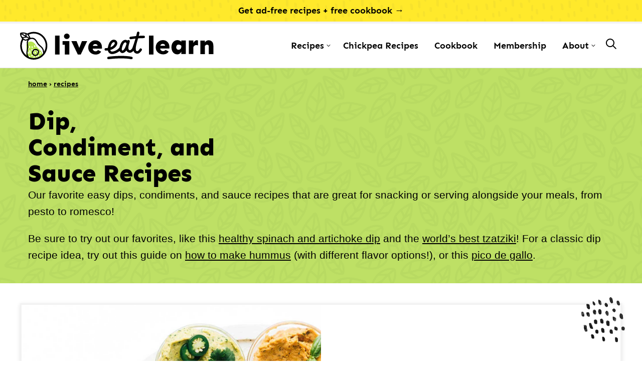

--- FILE ---
content_type: text/html; charset=UTF-8
request_url: https://www.liveeatlearn.com/category/eat/dips-sauces/
body_size: 75733
content:
<!DOCTYPE html><html lang="en-US">
<head><meta charset="UTF-8"><script>if(navigator.userAgent.match(/MSIE|Internet Explorer/i)||navigator.userAgent.match(/Trident\/7\..*?rv:11/i)){var href=document.location.href;if(!href.match(/[?&]nowprocket/)){if(href.indexOf("?")==-1){if(href.indexOf("#")==-1){document.location.href=href+"?nowprocket=1"}else{document.location.href=href.replace("#","?nowprocket=1#")}}else{if(href.indexOf("#")==-1){document.location.href=href+"&nowprocket=1"}else{document.location.href=href.replace("#","&nowprocket=1#")}}}}</script><script>(()=>{class RocketLazyLoadScripts{constructor(){this.v="2.0.4",this.userEvents=["keydown","keyup","mousedown","mouseup","mousemove","mouseover","mouseout","touchmove","touchstart","touchend","touchcancel","wheel","click","dblclick","input"],this.attributeEvents=["onblur","onclick","oncontextmenu","ondblclick","onfocus","onmousedown","onmouseenter","onmouseleave","onmousemove","onmouseout","onmouseover","onmouseup","onmousewheel","onscroll","onsubmit"]}async t(){this.i(),this.o(),/iP(ad|hone)/.test(navigator.userAgent)&&this.h(),this.u(),this.l(this),this.m(),this.k(this),this.p(this),this._(),await Promise.all([this.R(),this.L()]),this.lastBreath=Date.now(),this.S(this),this.P(),this.D(),this.O(),this.M(),await this.C(this.delayedScripts.normal),await this.C(this.delayedScripts.defer),await this.C(this.delayedScripts.async),await this.T(),await this.F(),await this.j(),await this.A(),window.dispatchEvent(new Event("rocket-allScriptsLoaded")),this.everythingLoaded=!0,this.lastTouchEnd&&await new Promise(t=>setTimeout(t,500-Date.now()+this.lastTouchEnd)),this.I(),this.H(),this.U(),this.W()}i(){this.CSPIssue=sessionStorage.getItem("rocketCSPIssue"),document.addEventListener("securitypolicyviolation",t=>{this.CSPIssue||"script-src-elem"!==t.violatedDirective||"data"!==t.blockedURI||(this.CSPIssue=!0,sessionStorage.setItem("rocketCSPIssue",!0))},{isRocket:!0})}o(){window.addEventListener("pageshow",t=>{this.persisted=t.persisted,this.realWindowLoadedFired=!0},{isRocket:!0}),window.addEventListener("pagehide",()=>{this.onFirstUserAction=null},{isRocket:!0})}h(){let t;function e(e){t=e}window.addEventListener("touchstart",e,{isRocket:!0}),window.addEventListener("touchend",function i(o){o.changedTouches[0]&&t.changedTouches[0]&&Math.abs(o.changedTouches[0].pageX-t.changedTouches[0].pageX)<10&&Math.abs(o.changedTouches[0].pageY-t.changedTouches[0].pageY)<10&&o.timeStamp-t.timeStamp<200&&(window.removeEventListener("touchstart",e,{isRocket:!0}),window.removeEventListener("touchend",i,{isRocket:!0}),"INPUT"===o.target.tagName&&"text"===o.target.type||(o.target.dispatchEvent(new TouchEvent("touchend",{target:o.target,bubbles:!0})),o.target.dispatchEvent(new MouseEvent("mouseover",{target:o.target,bubbles:!0})),o.target.dispatchEvent(new PointerEvent("click",{target:o.target,bubbles:!0,cancelable:!0,detail:1,clientX:o.changedTouches[0].clientX,clientY:o.changedTouches[0].clientY})),event.preventDefault()))},{isRocket:!0})}q(t){this.userActionTriggered||("mousemove"!==t.type||this.firstMousemoveIgnored?"keyup"===t.type||"mouseover"===t.type||"mouseout"===t.type||(this.userActionTriggered=!0,this.onFirstUserAction&&this.onFirstUserAction()):this.firstMousemoveIgnored=!0),"click"===t.type&&t.preventDefault(),t.stopPropagation(),t.stopImmediatePropagation(),"touchstart"===this.lastEvent&&"touchend"===t.type&&(this.lastTouchEnd=Date.now()),"click"===t.type&&(this.lastTouchEnd=0),this.lastEvent=t.type,t.composedPath&&t.composedPath()[0].getRootNode()instanceof ShadowRoot&&(t.rocketTarget=t.composedPath()[0]),this.savedUserEvents.push(t)}u(){this.savedUserEvents=[],this.userEventHandler=this.q.bind(this),this.userEvents.forEach(t=>window.addEventListener(t,this.userEventHandler,{passive:!1,isRocket:!0})),document.addEventListener("visibilitychange",this.userEventHandler,{isRocket:!0})}U(){this.userEvents.forEach(t=>window.removeEventListener(t,this.userEventHandler,{passive:!1,isRocket:!0})),document.removeEventListener("visibilitychange",this.userEventHandler,{isRocket:!0}),this.savedUserEvents.forEach(t=>{(t.rocketTarget||t.target).dispatchEvent(new window[t.constructor.name](t.type,t))})}m(){const t="return false",e=Array.from(this.attributeEvents,t=>"data-rocket-"+t),i="["+this.attributeEvents.join("],[")+"]",o="[data-rocket-"+this.attributeEvents.join("],[data-rocket-")+"]",s=(e,i,o)=>{o&&o!==t&&(e.setAttribute("data-rocket-"+i,o),e["rocket"+i]=new Function("event",o),e.setAttribute(i,t))};new MutationObserver(t=>{for(const n of t)"attributes"===n.type&&(n.attributeName.startsWith("data-rocket-")||this.everythingLoaded?n.attributeName.startsWith("data-rocket-")&&this.everythingLoaded&&this.N(n.target,n.attributeName.substring(12)):s(n.target,n.attributeName,n.target.getAttribute(n.attributeName))),"childList"===n.type&&n.addedNodes.forEach(t=>{if(t.nodeType===Node.ELEMENT_NODE)if(this.everythingLoaded)for(const i of[t,...t.querySelectorAll(o)])for(const t of i.getAttributeNames())e.includes(t)&&this.N(i,t.substring(12));else for(const e of[t,...t.querySelectorAll(i)])for(const t of e.getAttributeNames())this.attributeEvents.includes(t)&&s(e,t,e.getAttribute(t))})}).observe(document,{subtree:!0,childList:!0,attributeFilter:[...this.attributeEvents,...e]})}I(){this.attributeEvents.forEach(t=>{document.querySelectorAll("[data-rocket-"+t+"]").forEach(e=>{this.N(e,t)})})}N(t,e){const i=t.getAttribute("data-rocket-"+e);i&&(t.setAttribute(e,i),t.removeAttribute("data-rocket-"+e))}k(t){Object.defineProperty(HTMLElement.prototype,"onclick",{get(){return this.rocketonclick||null},set(e){this.rocketonclick=e,this.setAttribute(t.everythingLoaded?"onclick":"data-rocket-onclick","this.rocketonclick(event)")}})}S(t){function e(e,i){let o=e[i];e[i]=null,Object.defineProperty(e,i,{get:()=>o,set(s){t.everythingLoaded?o=s:e["rocket"+i]=o=s}})}e(document,"onreadystatechange"),e(window,"onload"),e(window,"onpageshow");try{Object.defineProperty(document,"readyState",{get:()=>t.rocketReadyState,set(e){t.rocketReadyState=e},configurable:!0}),document.readyState="loading"}catch(t){console.log("WPRocket DJE readyState conflict, bypassing")}}l(t){this.originalAddEventListener=EventTarget.prototype.addEventListener,this.originalRemoveEventListener=EventTarget.prototype.removeEventListener,this.savedEventListeners=[],EventTarget.prototype.addEventListener=function(e,i,o){o&&o.isRocket||!t.B(e,this)&&!t.userEvents.includes(e)||t.B(e,this)&&!t.userActionTriggered||e.startsWith("rocket-")||t.everythingLoaded?t.originalAddEventListener.call(this,e,i,o):(t.savedEventListeners.push({target:this,remove:!1,type:e,func:i,options:o}),"mouseenter"!==e&&"mouseleave"!==e||t.originalAddEventListener.call(this,e,t.savedUserEvents.push,o))},EventTarget.prototype.removeEventListener=function(e,i,o){o&&o.isRocket||!t.B(e,this)&&!t.userEvents.includes(e)||t.B(e,this)&&!t.userActionTriggered||e.startsWith("rocket-")||t.everythingLoaded?t.originalRemoveEventListener.call(this,e,i,o):t.savedEventListeners.push({target:this,remove:!0,type:e,func:i,options:o})}}J(t,e){this.savedEventListeners=this.savedEventListeners.filter(i=>{let o=i.type,s=i.target||window;return e!==o||t!==s||(this.B(o,s)&&(i.type="rocket-"+o),this.$(i),!1)})}H(){EventTarget.prototype.addEventListener=this.originalAddEventListener,EventTarget.prototype.removeEventListener=this.originalRemoveEventListener,this.savedEventListeners.forEach(t=>this.$(t))}$(t){t.remove?this.originalRemoveEventListener.call(t.target,t.type,t.func,t.options):this.originalAddEventListener.call(t.target,t.type,t.func,t.options)}p(t){let e;function i(e){return t.everythingLoaded?e:e.split(" ").map(t=>"load"===t||t.startsWith("load.")?"rocket-jquery-load":t).join(" ")}function o(o){function s(e){const s=o.fn[e];o.fn[e]=o.fn.init.prototype[e]=function(){return this[0]===window&&t.userActionTriggered&&("string"==typeof arguments[0]||arguments[0]instanceof String?arguments[0]=i(arguments[0]):"object"==typeof arguments[0]&&Object.keys(arguments[0]).forEach(t=>{const e=arguments[0][t];delete arguments[0][t],arguments[0][i(t)]=e})),s.apply(this,arguments),this}}if(o&&o.fn&&!t.allJQueries.includes(o)){const e={DOMContentLoaded:[],"rocket-DOMContentLoaded":[]};for(const t in e)document.addEventListener(t,()=>{e[t].forEach(t=>t())},{isRocket:!0});o.fn.ready=o.fn.init.prototype.ready=function(i){function s(){parseInt(o.fn.jquery)>2?setTimeout(()=>i.bind(document)(o)):i.bind(document)(o)}return"function"==typeof i&&(t.realDomReadyFired?!t.userActionTriggered||t.fauxDomReadyFired?s():e["rocket-DOMContentLoaded"].push(s):e.DOMContentLoaded.push(s)),o([])},s("on"),s("one"),s("off"),t.allJQueries.push(o)}e=o}t.allJQueries=[],o(window.jQuery),Object.defineProperty(window,"jQuery",{get:()=>e,set(t){o(t)}})}P(){const t=new Map;document.write=document.writeln=function(e){const i=document.currentScript,o=document.createRange(),s=i.parentElement;let n=t.get(i);void 0===n&&(n=i.nextSibling,t.set(i,n));const c=document.createDocumentFragment();o.setStart(c,0),c.appendChild(o.createContextualFragment(e)),s.insertBefore(c,n)}}async R(){return new Promise(t=>{this.userActionTriggered?t():this.onFirstUserAction=t})}async L(){return new Promise(t=>{document.addEventListener("DOMContentLoaded",()=>{this.realDomReadyFired=!0,t()},{isRocket:!0})})}async j(){return this.realWindowLoadedFired?Promise.resolve():new Promise(t=>{window.addEventListener("load",t,{isRocket:!0})})}M(){this.pendingScripts=[];this.scriptsMutationObserver=new MutationObserver(t=>{for(const e of t)e.addedNodes.forEach(t=>{"SCRIPT"!==t.tagName||t.noModule||t.isWPRocket||this.pendingScripts.push({script:t,promise:new Promise(e=>{const i=()=>{const i=this.pendingScripts.findIndex(e=>e.script===t);i>=0&&this.pendingScripts.splice(i,1),e()};t.addEventListener("load",i,{isRocket:!0}),t.addEventListener("error",i,{isRocket:!0}),setTimeout(i,1e3)})})})}),this.scriptsMutationObserver.observe(document,{childList:!0,subtree:!0})}async F(){await this.X(),this.pendingScripts.length?(await this.pendingScripts[0].promise,await this.F()):this.scriptsMutationObserver.disconnect()}D(){this.delayedScripts={normal:[],async:[],defer:[]},document.querySelectorAll("script[type$=rocketlazyloadscript]").forEach(t=>{t.hasAttribute("data-rocket-src")?t.hasAttribute("async")&&!1!==t.async?this.delayedScripts.async.push(t):t.hasAttribute("defer")&&!1!==t.defer||"module"===t.getAttribute("data-rocket-type")?this.delayedScripts.defer.push(t):this.delayedScripts.normal.push(t):this.delayedScripts.normal.push(t)})}async _(){await this.L();let t=[];document.querySelectorAll("script[type$=rocketlazyloadscript][data-rocket-src]").forEach(e=>{let i=e.getAttribute("data-rocket-src");if(i&&!i.startsWith("data:")){i.startsWith("//")&&(i=location.protocol+i);try{const o=new URL(i).origin;o!==location.origin&&t.push({src:o,crossOrigin:e.crossOrigin||"module"===e.getAttribute("data-rocket-type")})}catch(t){}}}),t=[...new Map(t.map(t=>[JSON.stringify(t),t])).values()],this.Y(t,"preconnect")}async G(t){if(await this.K(),!0!==t.noModule||!("noModule"in HTMLScriptElement.prototype))return new Promise(e=>{let i;function o(){(i||t).setAttribute("data-rocket-status","executed"),e()}try{if(navigator.userAgent.includes("Firefox/")||""===navigator.vendor||this.CSPIssue)i=document.createElement("script"),[...t.attributes].forEach(t=>{let e=t.nodeName;"type"!==e&&("data-rocket-type"===e&&(e="type"),"data-rocket-src"===e&&(e="src"),i.setAttribute(e,t.nodeValue))}),t.text&&(i.text=t.text),t.nonce&&(i.nonce=t.nonce),i.hasAttribute("src")?(i.addEventListener("load",o,{isRocket:!0}),i.addEventListener("error",()=>{i.setAttribute("data-rocket-status","failed-network"),e()},{isRocket:!0}),setTimeout(()=>{i.isConnected||e()},1)):(i.text=t.text,o()),i.isWPRocket=!0,t.parentNode.replaceChild(i,t);else{const i=t.getAttribute("data-rocket-type"),s=t.getAttribute("data-rocket-src");i?(t.type=i,t.removeAttribute("data-rocket-type")):t.removeAttribute("type"),t.addEventListener("load",o,{isRocket:!0}),t.addEventListener("error",i=>{this.CSPIssue&&i.target.src.startsWith("data:")?(console.log("WPRocket: CSP fallback activated"),t.removeAttribute("src"),this.G(t).then(e)):(t.setAttribute("data-rocket-status","failed-network"),e())},{isRocket:!0}),s?(t.fetchPriority="high",t.removeAttribute("data-rocket-src"),t.src=s):t.src="data:text/javascript;base64,"+window.btoa(unescape(encodeURIComponent(t.text)))}}catch(i){t.setAttribute("data-rocket-status","failed-transform"),e()}});t.setAttribute("data-rocket-status","skipped")}async C(t){const e=t.shift();return e?(e.isConnected&&await this.G(e),this.C(t)):Promise.resolve()}O(){this.Y([...this.delayedScripts.normal,...this.delayedScripts.defer,...this.delayedScripts.async],"preload")}Y(t,e){this.trash=this.trash||[];let i=!0;var o=document.createDocumentFragment();t.forEach(t=>{const s=t.getAttribute&&t.getAttribute("data-rocket-src")||t.src;if(s&&!s.startsWith("data:")){const n=document.createElement("link");n.href=s,n.rel=e,"preconnect"!==e&&(n.as="script",n.fetchPriority=i?"high":"low"),t.getAttribute&&"module"===t.getAttribute("data-rocket-type")&&(n.crossOrigin=!0),t.crossOrigin&&(n.crossOrigin=t.crossOrigin),t.integrity&&(n.integrity=t.integrity),t.nonce&&(n.nonce=t.nonce),o.appendChild(n),this.trash.push(n),i=!1}}),document.head.appendChild(o)}W(){this.trash.forEach(t=>t.remove())}async T(){try{document.readyState="interactive"}catch(t){}this.fauxDomReadyFired=!0;try{await this.K(),this.J(document,"readystatechange"),document.dispatchEvent(new Event("rocket-readystatechange")),await this.K(),document.rocketonreadystatechange&&document.rocketonreadystatechange(),await this.K(),this.J(document,"DOMContentLoaded"),document.dispatchEvent(new Event("rocket-DOMContentLoaded")),await this.K(),this.J(window,"DOMContentLoaded"),window.dispatchEvent(new Event("rocket-DOMContentLoaded"))}catch(t){console.error(t)}}async A(){try{document.readyState="complete"}catch(t){}try{await this.K(),this.J(document,"readystatechange"),document.dispatchEvent(new Event("rocket-readystatechange")),await this.K(),document.rocketonreadystatechange&&document.rocketonreadystatechange(),await this.K(),this.J(window,"load"),window.dispatchEvent(new Event("rocket-load")),await this.K(),window.rocketonload&&window.rocketonload(),await this.K(),this.allJQueries.forEach(t=>t(window).trigger("rocket-jquery-load")),await this.K(),this.J(window,"pageshow");const t=new Event("rocket-pageshow");t.persisted=this.persisted,window.dispatchEvent(t),await this.K(),window.rocketonpageshow&&window.rocketonpageshow({persisted:this.persisted})}catch(t){console.error(t)}}async K(){Date.now()-this.lastBreath>45&&(await this.X(),this.lastBreath=Date.now())}async X(){return document.hidden?new Promise(t=>setTimeout(t)):new Promise(t=>requestAnimationFrame(t))}B(t,e){return e===document&&"readystatechange"===t||(e===document&&"DOMContentLoaded"===t||(e===window&&"DOMContentLoaded"===t||(e===window&&"load"===t||e===window&&"pageshow"===t)))}static run(){(new RocketLazyLoadScripts).t()}}RocketLazyLoadScripts.run()})();</script><meta name='robots' content='index, follow, max-image-preview:large, max-snippet:-1, max-video-preview:-1' />
	<style></style>
	<meta name="pinterest-rich-pin" content="false" />
	<!-- This site is optimized with the Yoast SEO Premium plugin v26.7 (Yoast SEO v26.7) - https://yoast.com/wordpress/plugins/seo/ -->
	<title>50+ Dip, Condiment, and Sauce Recipes | Live Eat Learn</title>
<link data-rocket-prefetch href="https://cdn.id5-sync.com" rel="dns-prefetch">
<link data-rocket-prefetch href="https://cdn.opecloud.com" rel="dns-prefetch">
<link data-rocket-prefetch href="https://pghub.io" rel="dns-prefetch">
<link data-rocket-prefetch href="https://oa.openxcdn.net" rel="dns-prefetch">
<link data-rocket-prefetch href="https://storejs.s3.us-west-2.amazonaws.com" rel="dns-prefetch">
<link data-rocket-prefetch href="https://client.aps.amazon-adsystem.com" rel="dns-prefetch">
<link data-rocket-prefetch href="https://config.aps.amazon-adsystem.com" rel="dns-prefetch">
<link data-rocket-prefetch href="https://api.receptivity.io" rel="dns-prefetch">
<link data-rocket-prefetch href="https://securepubads.g.doubleclick.net" rel="dns-prefetch">
<link data-rocket-prefetch href="https://scripts.clarity.ms" rel="dns-prefetch">
<link data-rocket-prefetch href="https://www.clarity.ms" rel="dns-prefetch">
<link data-rocket-prefetch href="https://exchange.mediavine.com" rel="dns-prefetch">
<link data-rocket-prefetch href="https://scripts.mediavine.com" rel="dns-prefetch">
<link data-rocket-prefetch href="https://wp-plugin.grocerslist.com" rel="dns-prefetch">
<link data-rocket-prefetch href="https://www.googletagmanager.com" rel="dns-prefetch">
<link data-rocket-prefetch href="https://live-eat-learn.kit.com" rel="dns-prefetch">
<link data-rocket-prefetch href="https://eu-us.consentmanager.net" rel="dns-prefetch">
<link data-rocket-prefetch href="https://eu-us-cdn.consentmanager.net" rel="dns-prefetch">
<link data-rocket-prefetch href="https://faves.grow.me" rel="dns-prefetch">
<link data-rocket-prefetch href="https://btloader.com" rel="dns-prefetch">
<link data-rocket-prefetch href="https://ads.pubmatic.com" rel="dns-prefetch">
<link data-rocket-prefetch href="https://sb.scorecardresearch.com" rel="dns-prefetch">
<link data-rocket-prefetch href="https://fonts.googleapis.com" rel="dns-prefetch">
<link data-rocket-prefetch href="https://challenges.cloudflare.com" rel="dns-prefetch">
<link data-rocket-prefetch href="https://app.grow.me" rel="dns-prefetch">
<link data-rocket-prefetch href="https://f.convertkit.com" rel="dns-prefetch">
<link data-rocket-prefetch href="https://ep2.adtrafficquality.google" rel="dns-prefetch">
<link data-rocket-prefetch href="https://www.google.com" rel="dns-prefetch">
<link data-rocket-prefetch href="https://exchange.pubnation.com" rel="dns-prefetch">
<link data-rocket-prefetch href="https://exchange.journeymv.com" rel="dns-prefetch">
<link data-rocket-prefetch href="https://capi.connatix.com" rel="dns-prefetch">
<link data-rocket-prefetch href="https://acdn.adnxs.com" rel="dns-prefetch">
<link data-rocket-prefetch href="https://u.openx.net" rel="dns-prefetch">
<link data-rocket-prefetch href="https://secure-assets.rubiconproject.com" rel="dns-prefetch">
<link data-rocket-prefetch href="https://ads.yieldmo.com" rel="dns-prefetch">
<link data-rocket-prefetch href="https://eb2.3lift.com" rel="dns-prefetch">
<style id="wpr-usedcss">img:is([sizes=auto i],[sizes^="auto," i]){contain-intrinsic-size:3000px 1500px}.wp-block-button__link{align-content:center;box-sizing:border-box;cursor:pointer;display:inline-block;height:100%;text-align:center;word-break:break-word}:where(.wp-block-button__link){border-radius:9999px;box-shadow:none;padding:calc(.667em + 2px) calc(1.333em + 2px);text-decoration:none}.wp-block-button[style*=text-decoration] .wp-block-button__link{text-decoration:inherit}:root :where(.wp-block-button .wp-block-button__link.is-style-outline),:root :where(.wp-block-button.is-style-outline>.wp-block-button__link){border:2px solid;padding:.667em 1.333em}:root :where(.wp-block-button .wp-block-button__link.is-style-outline:not(.has-text-color)),:root :where(.wp-block-button.is-style-outline>.wp-block-button__link:not(.has-text-color)){color:currentColor}:root :where(.wp-block-button .wp-block-button__link.is-style-outline:not(.has-background)),:root :where(.wp-block-button.is-style-outline>.wp-block-button__link:not(.has-background)){background-color:initial;background-image:none}.wp-block-buttons{box-sizing:border-box}.wp-block-buttons>.wp-block-button{display:inline-block;margin:0}.wp-block-buttons.is-content-justification-center{justify-content:center}.wp-block-buttons[style*=text-decoration] .wp-block-button,.wp-block-buttons[style*=text-decoration] .wp-block-button__link{text-decoration:inherit}.wp-block-buttons .wp-block-button__link{width:100%}:where(.wp-block-calendar table:not(.has-background) th){background:#ddd}:where(.wp-block-columns){margin-bottom:1.75em}:where(.wp-block-columns.has-background){padding:1.25em 2.375em}:where(.wp-block-post-comments input[type=submit]){border:none}:where(.wp-block-cover-image:not(.has-text-color)),:where(.wp-block-cover:not(.has-text-color)){color:#fff}:where(.wp-block-cover-image.is-light:not(.has-text-color)),:where(.wp-block-cover.is-light:not(.has-text-color)){color:#000}:root :where(.wp-block-cover h1:not(.has-text-color)),:root :where(.wp-block-cover h2:not(.has-text-color)),:root :where(.wp-block-cover h3:not(.has-text-color)),:root :where(.wp-block-cover h4:not(.has-text-color)),:root :where(.wp-block-cover h5:not(.has-text-color)),:root :where(.wp-block-cover h6:not(.has-text-color)),:root :where(.wp-block-cover p:not(.has-text-color)){color:inherit}:where(.wp-block-file){margin-bottom:1.5em}:where(.wp-block-file__button){border-radius:2em;display:inline-block;padding:.5em 1em}:where(.wp-block-file__button):is(a):active,:where(.wp-block-file__button):is(a):focus,:where(.wp-block-file__button):is(a):hover,:where(.wp-block-file__button):is(a):visited{box-shadow:none;color:#fff;opacity:.85;text-decoration:none}.wp-block-group{box-sizing:border-box}:where(.wp-block-group.wp-block-group-is-layout-constrained){position:relative}h1.has-background,h2.has-background,h3.has-background{padding:1.25em 2.375em}.wp-block-image>a,.wp-block-image>figure>a{display:inline-block}.wp-block-image img{box-sizing:border-box;height:auto;max-width:100%;vertical-align:bottom}@media not (prefers-reduced-motion){.wp-block-image img.hide{visibility:hidden}.wp-block-image img.show{animation:.4s show-content-image}}.wp-block-image[style*=border-radius] img,.wp-block-image[style*=border-radius]>a{border-radius:inherit}.wp-block-image :where(figcaption){margin-bottom:1em;margin-top:.5em}:root :where(.wp-block-image.is-style-rounded img,.wp-block-image .is-style-rounded img){border-radius:9999px}.wp-block-image figure{margin:0}@keyframes show-content-image{0%{visibility:hidden}99%{visibility:hidden}to{visibility:visible}}:where(.wp-block-latest-comments:not([style*=line-height] .wp-block-latest-comments__comment)){line-height:1.1}:where(.wp-block-latest-comments:not([style*=line-height] .wp-block-latest-comments__comment-excerpt p)){line-height:1.8}:root :where(.wp-block-latest-posts.is-grid){padding:0}:root :where(.wp-block-latest-posts.wp-block-latest-posts__list){padding-left:0}ul{box-sizing:border-box}:root :where(.wp-block-list.has-background){padding:1.25em 2.375em}:where(.wp-block-navigation.has-background .wp-block-navigation-item a:not(.wp-element-button)),:where(.wp-block-navigation.has-background .wp-block-navigation-submenu a:not(.wp-element-button)){padding:.5em 1em}:where(.wp-block-navigation .wp-block-navigation__submenu-container .wp-block-navigation-item a:not(.wp-element-button)),:where(.wp-block-navigation .wp-block-navigation__submenu-container .wp-block-navigation-submenu a:not(.wp-element-button)),:where(.wp-block-navigation .wp-block-navigation__submenu-container .wp-block-navigation-submenu button.wp-block-navigation-item__content),:where(.wp-block-navigation .wp-block-navigation__submenu-container .wp-block-pages-list__item button.wp-block-navigation-item__content){padding:.5em 1em}:root :where(p.has-background){padding:1.25em 2.375em}:where(p.has-text-color:not(.has-link-color)) a{color:inherit}:where(.wp-block-post-comments-form) input:not([type=submit]),:where(.wp-block-post-comments-form) textarea{border:1px solid #949494;font-family:inherit;font-size:1em}:where(.wp-block-post-comments-form) input:where(:not([type=submit]):not([type=checkbox])),:where(.wp-block-post-comments-form) textarea{padding:calc(.667em + 2px)}:where(.wp-block-post-excerpt){box-sizing:border-box;margin-bottom:var(--wp--style--block-gap);margin-top:var(--wp--style--block-gap)}:where(.wp-block-preformatted.has-background){padding:1.25em 2.375em}.wp-block-search__button{margin-left:10px;word-break:normal}.wp-block-search__button.has-icon{line-height:0}.wp-block-search__button svg{height:1.25em;min-height:24px;min-width:24px;width:1.25em;fill:currentColor;vertical-align:text-bottom}:where(.wp-block-search__button){border:1px solid #ccc;padding:6px 10px}.wp-block-search__inside-wrapper{display:flex;flex:auto;flex-wrap:nowrap;max-width:100%}.wp-block-search__label{width:100%}.wp-block-search__input{appearance:none;border:1px solid #949494;flex-grow:1;margin-left:0;margin-right:0;min-width:3rem;padding:8px;text-decoration:unset!important}:where(.wp-block-search__input){font-family:inherit;font-size:inherit;font-style:inherit;font-weight:inherit;letter-spacing:inherit;line-height:inherit;text-transform:inherit}:where(.wp-block-search__button-inside .wp-block-search__inside-wrapper){border:1px solid #949494;box-sizing:border-box;padding:4px}:where(.wp-block-search__button-inside .wp-block-search__inside-wrapper) .wp-block-search__input{border:none;border-radius:0;padding:0 4px}:where(.wp-block-search__button-inside .wp-block-search__inside-wrapper) .wp-block-search__input:focus{outline:0}:where(.wp-block-search__button-inside .wp-block-search__inside-wrapper) :where(.wp-block-search__button){padding:4px 8px}:root :where(.wp-block-separator.is-style-dots){height:auto;line-height:1;text-align:center}:root :where(.wp-block-separator.is-style-dots):before{color:currentColor;content:"···";font-family:serif;font-size:1.5em;letter-spacing:2em;padding-left:2em}:root :where(.wp-block-site-logo.is-style-rounded){border-radius:9999px}:where(.wp-block-social-links:not(.is-style-logos-only)) .wp-social-link{background-color:#f0f0f0;color:#444}:where(.wp-block-social-links:not(.is-style-logos-only)) .wp-social-link-amazon{background-color:#f90;color:#fff}:where(.wp-block-social-links:not(.is-style-logos-only)) .wp-social-link-bandcamp{background-color:#1ea0c3;color:#fff}:where(.wp-block-social-links:not(.is-style-logos-only)) .wp-social-link-behance{background-color:#0757fe;color:#fff}:where(.wp-block-social-links:not(.is-style-logos-only)) .wp-social-link-bluesky{background-color:#0a7aff;color:#fff}:where(.wp-block-social-links:not(.is-style-logos-only)) .wp-social-link-codepen{background-color:#1e1f26;color:#fff}:where(.wp-block-social-links:not(.is-style-logos-only)) .wp-social-link-deviantart{background-color:#02e49b;color:#fff}:where(.wp-block-social-links:not(.is-style-logos-only)) .wp-social-link-discord{background-color:#5865f2;color:#fff}:where(.wp-block-social-links:not(.is-style-logos-only)) .wp-social-link-dribbble{background-color:#e94c89;color:#fff}:where(.wp-block-social-links:not(.is-style-logos-only)) .wp-social-link-dropbox{background-color:#4280ff;color:#fff}:where(.wp-block-social-links:not(.is-style-logos-only)) .wp-social-link-etsy{background-color:#f45800;color:#fff}:where(.wp-block-social-links:not(.is-style-logos-only)) .wp-social-link-facebook{background-color:#0866ff;color:#fff}:where(.wp-block-social-links:not(.is-style-logos-only)) .wp-social-link-fivehundredpx{background-color:#000;color:#fff}:where(.wp-block-social-links:not(.is-style-logos-only)) .wp-social-link-flickr{background-color:#0461dd;color:#fff}:where(.wp-block-social-links:not(.is-style-logos-only)) .wp-social-link-foursquare{background-color:#e65678;color:#fff}:where(.wp-block-social-links:not(.is-style-logos-only)) .wp-social-link-github{background-color:#24292d;color:#fff}:where(.wp-block-social-links:not(.is-style-logos-only)) .wp-social-link-goodreads{background-color:#eceadd;color:#382110}:where(.wp-block-social-links:not(.is-style-logos-only)) .wp-social-link-google{background-color:#ea4434;color:#fff}:where(.wp-block-social-links:not(.is-style-logos-only)) .wp-social-link-gravatar{background-color:#1d4fc4;color:#fff}:where(.wp-block-social-links:not(.is-style-logos-only)) .wp-social-link-instagram{background-color:#f00075;color:#fff}:where(.wp-block-social-links:not(.is-style-logos-only)) .wp-social-link-lastfm{background-color:#e21b24;color:#fff}:where(.wp-block-social-links:not(.is-style-logos-only)) .wp-social-link-linkedin{background-color:#0d66c2;color:#fff}:where(.wp-block-social-links:not(.is-style-logos-only)) .wp-social-link-mastodon{background-color:#3288d4;color:#fff}:where(.wp-block-social-links:not(.is-style-logos-only)) .wp-social-link-medium{background-color:#000;color:#fff}:where(.wp-block-social-links:not(.is-style-logos-only)) .wp-social-link-meetup{background-color:#f6405f;color:#fff}:where(.wp-block-social-links:not(.is-style-logos-only)) .wp-social-link-patreon{background-color:#000;color:#fff}:where(.wp-block-social-links:not(.is-style-logos-only)) .wp-social-link-pinterest{background-color:#e60122;color:#fff}:where(.wp-block-social-links:not(.is-style-logos-only)) .wp-social-link-pocket{background-color:#ef4155;color:#fff}:where(.wp-block-social-links:not(.is-style-logos-only)) .wp-social-link-reddit{background-color:#ff4500;color:#fff}:where(.wp-block-social-links:not(.is-style-logos-only)) .wp-social-link-skype{background-color:#0478d7;color:#fff}:where(.wp-block-social-links:not(.is-style-logos-only)) .wp-social-link-snapchat{background-color:#fefc00;color:#fff;stroke:#000}:where(.wp-block-social-links:not(.is-style-logos-only)) .wp-social-link-soundcloud{background-color:#ff5600;color:#fff}:where(.wp-block-social-links:not(.is-style-logos-only)) .wp-social-link-spotify{background-color:#1bd760;color:#fff}:where(.wp-block-social-links:not(.is-style-logos-only)) .wp-social-link-telegram{background-color:#2aabee;color:#fff}:where(.wp-block-social-links:not(.is-style-logos-only)) .wp-social-link-threads{background-color:#000;color:#fff}:where(.wp-block-social-links:not(.is-style-logos-only)) .wp-social-link-tiktok{background-color:#000;color:#fff}:where(.wp-block-social-links:not(.is-style-logos-only)) .wp-social-link-tumblr{background-color:#011835;color:#fff}:where(.wp-block-social-links:not(.is-style-logos-only)) .wp-social-link-twitch{background-color:#6440a4;color:#fff}:where(.wp-block-social-links:not(.is-style-logos-only)) .wp-social-link-twitter{background-color:#1da1f2;color:#fff}:where(.wp-block-social-links:not(.is-style-logos-only)) .wp-social-link-vimeo{background-color:#1eb7ea;color:#fff}:where(.wp-block-social-links:not(.is-style-logos-only)) .wp-social-link-vk{background-color:#4680c2;color:#fff}:where(.wp-block-social-links:not(.is-style-logos-only)) .wp-social-link-wordpress{background-color:#3499cd;color:#fff}:where(.wp-block-social-links:not(.is-style-logos-only)) .wp-social-link-whatsapp{background-color:#25d366;color:#fff}:where(.wp-block-social-links:not(.is-style-logos-only)) .wp-social-link-x{background-color:#000;color:#fff}:where(.wp-block-social-links:not(.is-style-logos-only)) .wp-social-link-yelp{background-color:#d32422;color:#fff}:where(.wp-block-social-links:not(.is-style-logos-only)) .wp-social-link-youtube{background-color:red;color:#fff}:where(.wp-block-social-links.is-style-logos-only) .wp-social-link{background:0 0}:where(.wp-block-social-links.is-style-logos-only) .wp-social-link svg{height:1.25em;width:1.25em}:where(.wp-block-social-links.is-style-logos-only) .wp-social-link-amazon{color:#f90}:where(.wp-block-social-links.is-style-logos-only) .wp-social-link-bandcamp{color:#1ea0c3}:where(.wp-block-social-links.is-style-logos-only) .wp-social-link-behance{color:#0757fe}:where(.wp-block-social-links.is-style-logos-only) .wp-social-link-bluesky{color:#0a7aff}:where(.wp-block-social-links.is-style-logos-only) .wp-social-link-codepen{color:#1e1f26}:where(.wp-block-social-links.is-style-logos-only) .wp-social-link-deviantart{color:#02e49b}:where(.wp-block-social-links.is-style-logos-only) .wp-social-link-discord{color:#5865f2}:where(.wp-block-social-links.is-style-logos-only) .wp-social-link-dribbble{color:#e94c89}:where(.wp-block-social-links.is-style-logos-only) .wp-social-link-dropbox{color:#4280ff}:where(.wp-block-social-links.is-style-logos-only) .wp-social-link-etsy{color:#f45800}:where(.wp-block-social-links.is-style-logos-only) .wp-social-link-facebook{color:#0866ff}:where(.wp-block-social-links.is-style-logos-only) .wp-social-link-fivehundredpx{color:#000}:where(.wp-block-social-links.is-style-logos-only) .wp-social-link-flickr{color:#0461dd}:where(.wp-block-social-links.is-style-logos-only) .wp-social-link-foursquare{color:#e65678}:where(.wp-block-social-links.is-style-logos-only) .wp-social-link-github{color:#24292d}:where(.wp-block-social-links.is-style-logos-only) .wp-social-link-goodreads{color:#382110}:where(.wp-block-social-links.is-style-logos-only) .wp-social-link-google{color:#ea4434}:where(.wp-block-social-links.is-style-logos-only) .wp-social-link-gravatar{color:#1d4fc4}:where(.wp-block-social-links.is-style-logos-only) .wp-social-link-instagram{color:#f00075}:where(.wp-block-social-links.is-style-logos-only) .wp-social-link-lastfm{color:#e21b24}:where(.wp-block-social-links.is-style-logos-only) .wp-social-link-linkedin{color:#0d66c2}:where(.wp-block-social-links.is-style-logos-only) .wp-social-link-mastodon{color:#3288d4}:where(.wp-block-social-links.is-style-logos-only) .wp-social-link-medium{color:#000}:where(.wp-block-social-links.is-style-logos-only) .wp-social-link-meetup{color:#f6405f}:where(.wp-block-social-links.is-style-logos-only) .wp-social-link-patreon{color:#000}:where(.wp-block-social-links.is-style-logos-only) .wp-social-link-pinterest{color:#e60122}:where(.wp-block-social-links.is-style-logos-only) .wp-social-link-pocket{color:#ef4155}:where(.wp-block-social-links.is-style-logos-only) .wp-social-link-reddit{color:#ff4500}:where(.wp-block-social-links.is-style-logos-only) .wp-social-link-skype{color:#0478d7}:where(.wp-block-social-links.is-style-logos-only) .wp-social-link-snapchat{color:#fff;stroke:#000}:where(.wp-block-social-links.is-style-logos-only) .wp-social-link-soundcloud{color:#ff5600}:where(.wp-block-social-links.is-style-logos-only) .wp-social-link-spotify{color:#1bd760}:where(.wp-block-social-links.is-style-logos-only) .wp-social-link-telegram{color:#2aabee}:where(.wp-block-social-links.is-style-logos-only) .wp-social-link-threads{color:#000}:where(.wp-block-social-links.is-style-logos-only) .wp-social-link-tiktok{color:#000}:where(.wp-block-social-links.is-style-logos-only) .wp-social-link-tumblr{color:#011835}:where(.wp-block-social-links.is-style-logos-only) .wp-social-link-twitch{color:#6440a4}:where(.wp-block-social-links.is-style-logos-only) .wp-social-link-twitter{color:#1da1f2}:where(.wp-block-social-links.is-style-logos-only) .wp-social-link-vimeo{color:#1eb7ea}:where(.wp-block-social-links.is-style-logos-only) .wp-social-link-vk{color:#4680c2}:where(.wp-block-social-links.is-style-logos-only) .wp-social-link-whatsapp{color:#25d366}:where(.wp-block-social-links.is-style-logos-only) .wp-social-link-wordpress{color:#3499cd}:where(.wp-block-social-links.is-style-logos-only) .wp-social-link-x{color:#000}:where(.wp-block-social-links.is-style-logos-only) .wp-social-link-yelp{color:#d32422}:where(.wp-block-social-links.is-style-logos-only) .wp-social-link-youtube{color:red}:root :where(.wp-block-social-links .wp-social-link a){padding:.25em}:root :where(.wp-block-social-links.is-style-logos-only .wp-social-link a){padding:0}:root :where(.wp-block-social-links.is-style-pill-shape .wp-social-link a){padding-left:.6666666667em;padding-right:.6666666667em}:root :where(.wp-block-tag-cloud.is-style-outline){display:flex;flex-wrap:wrap;gap:1ch}:root :where(.wp-block-tag-cloud.is-style-outline a){border:1px solid;font-size:unset!important;margin-right:0;padding:1ch 2ch;text-decoration:none!important}:root :where(.wp-block-table-of-contents){box-sizing:border-box}:where(.wp-block-term-description){box-sizing:border-box;margin-bottom:var(--wp--style--block-gap);margin-top:var(--wp--style--block-gap)}:where(pre.wp-block-verse){font-family:inherit}.entry-content{counter-reset:footnotes}.wp-element-button{cursor:pointer}:root{--wp--preset--font-size--normal:16px;--wp--preset--font-size--huge:42px}.has-text-align-center{text-align:center}.screen-reader-text{border:0;clip-path:inset(50%);height:1px;margin:-1px;overflow:hidden;padding:0;position:absolute;width:1px;word-wrap:normal!important}.screen-reader-text:focus{background-color:#ddd;clip-path:none;color:#444;display:block;font-size:1em;height:auto;left:5px;line-height:normal;padding:15px 23px 14px;text-decoration:none;top:5px;width:auto;z-index:100000}html :where(.has-border-color){border-style:solid}html :where([style*=border-top-color]){border-top-style:solid}html :where([style*=border-right-color]){border-right-style:solid}html :where([style*=border-bottom-color]){border-bottom-style:solid}html :where([style*=border-left-color]){border-left-style:solid}html :where([style*=border-width]){border-style:solid}html :where([style*=border-top-width]){border-top-style:solid}html :where([style*=border-right-width]){border-right-style:solid}html :where([style*=border-bottom-width]){border-bottom-style:solid}html :where([style*=border-left-width]){border-left-style:solid}html :where(img[class*=wp-image-]){height:auto;max-width:100%}:where(figure){margin:0 0 1em}html :where(.is-position-sticky){--wp-admin--admin-bar--position-offset:var(--wp-admin--admin-bar--height,0px)}@media screen and (max-width:600px){html :where(.is-position-sticky){--wp-admin--admin-bar--position-offset:0px}}.block-seen-in__title{margin:0;width:100px;font-family:var(--wp--preset--font-family--primary);font-size:var(--wp--preset--font-size--small);font-weight:700;letter-spacing:var(--wp--custom--letter-spacing--none);line-height:var(--wp--custom--line-height--small)}.block-seen-in{display:flex;flex-wrap:wrap;align-items:center;justify-content:center;column-gap:27px;row-gap:16px}.block-seen-in img{width:100px;height:48px;object-fit:contain}.block-area-sidebar .block-seen-in{gap:16px}.block-favorite{position:relative;display:flex;flex-wrap:wrap;align-items:center;border:3px solid var(--wp--preset--color--quaternary);box-shadow:var(--wp--custom--box-shadow--1);background:var(--wp--preset--color--background)}@media (min-width:737px){.block-favorite:not(.is-style-vertical):before{position:absolute;top:-15px;right:-9px;content:'';display:block;width:87px;height:90px;background:url('https://www.liveeatlearn.com/wp-content/themes/liveeatlearn-2024/assets/images/dots.svg') left top;background-size:contain}}@media (max-width:737px){.block-favorite{flex-direction:column}.block-favorite:not(.is-style-vertical) .block-favorite__image::before{position:absolute;bottom:-45px;right:0;content:'';display:block;width:87px;height:90px;background:url('https://www.liveeatlearn.com/wp-content/themes/liveeatlearn-2024/assets/images/dots.svg') left top;background-size:contain}}.block-favorite>*{flex-basis:300px;flex-grow:1}.block-favorite .is-style-interface.block-favorite__pre-title{font-size:var(--wp--preset--font-size--small);text-transform:uppercase;display:table;margin-right:auto;margin-left:auto;padding:8px 16px;background-color:var(--wp--preset--color--secondary)}.block-favorite__content{padding:24px}@media (min-width:737px){.block-favorite__content{padding:var(--wp--custom--layout--block-gap-large)}}.block-favorite__image{position:relative}.post-summary{background:var(--wp--preset--color--background);color:var(--wp--preset--color--foreground);overflow:hidden}.post-summary__content{padding:12px}.post-summary .post-summary__content>*{margin:0}.post-summary .post-summary__content>*+*{margin-top:10px}.post-summary__title{font-size:var(--wp--preset--font-size--medium);font-family:var(--wp--preset--font-family--sen-700);text-transform:capitalize}.post-summary__title a{color:var(--wp--preset--color--foreground);text-decoration:none!important;background-image:none!important}.post-summary__title a:is(:hover,:focus){color:var(--wp--custom--color--link)}.post-summary__image img{width:100%}.post-summary .entry-total-time{display:flex;align-items:center;gap:4px;margin-top:8px!important;font-size:var(--wp--preset--font-size--min)}.post-summary .entry-total-time svg{width:15px;height:15px}.block-post-listing header{display:flex;justify-content:space-between;align-items:center;gap:8px}.block-post-listing__title h1,.block-post-listing__title h2,.block-post-listing__title h3{text-shadow:1px 1px 0 #000,-1px -1px 0 #000,1px -1px 0 #000,-1px 1px 0 #000,1px 1px 0 #000;text-transform:uppercase;letter-spacing:var(--wp--custom--letter-spacing--looser)}@supports (-webkit-text-stroke:1px black){.block-post-listing__title h1,.block-post-listing__title h2,.block-post-listing__title h3{text-shadow:none;-webkit-text-fill-color:#fff;-webkit-text-stroke-width:1px;-webkit-text-stroke-color:#000}}.block-post-listing__title{flex-basis:0;flex-grow:1;max-width:var(--wp--custom--layout--content)}.block-post-listing header p{margin:var(--wp--custom--layout--block-gap) 0}.block-post-listing footer{text-align:right;margin-top:var(--wp--style--block-gap)}@media only screen and (min-width:601px){.block-post-listing footer{display:none}}.block-post-listing__inner{display:grid;grid-template-columns:repeat(var(--cwp-columns,1),1fr);column-gap:8px;row-gap:16px}@media (max-width:600px){.layout-4up-grid{--cwp-columns:2}}@media (min-width:601px){.block-post-listing__inner{column-gap:32px;row-gap:20px}.block-area-sidebar .block-post-listing__inner{column-gap:8px;row-gap:16px}.layout-4up-grid{--cwp-columns:4}:is(.layout-6up-featured,.layout-6up-grid,.layout-6up-list ) .block-post-listing__inner{column-gap:16px}}@supports(aspect-ratio:1){.post-summary__image img{aspect-ratio:1;object-fit:cover}}ul.social-links{padding-left:0;display:flex}ul.social-links.has-text-align-center{justify-content:center}ul.social-links li{list-style-type:none}ul.social-links a{color:inherit;width:44px;height:44px;display:flex;align-items:center;justify-content:center;text-decoration:none!important;background-image:none!important}ul.social-links svg{fill:currentColor;width:20px;height:20px}.convertkit-button a,.convertkit-button span{display:block;padding:calc(.667em + 2px) calc(1.333em + 2px);cursor:pointer;text-align:center;text-decoration:none;word-break:break-word;box-sizing:border-box}.convertkit-button{margin-bottom:20px}@media only screen and (min-width:482px){.convertkit-button{margin-bottom:30px}}:root{--wp--preset--aspect-ratio--square:1;--wp--preset--aspect-ratio--4-3:4/3;--wp--preset--aspect-ratio--3-4:3/4;--wp--preset--aspect-ratio--3-2:3/2;--wp--preset--aspect-ratio--2-3:2/3;--wp--preset--aspect-ratio--16-9:16/9;--wp--preset--aspect-ratio--9-16:9/16;--wp--preset--color--black:#000000;--wp--preset--color--cyan-bluish-gray:#abb8c3;--wp--preset--color--white:#ffffff;--wp--preset--color--pale-pink:#f78da7;--wp--preset--color--vivid-red:#cf2e2e;--wp--preset--color--luminous-vivid-orange:#ff6900;--wp--preset--color--luminous-vivid-amber:#fcb900;--wp--preset--color--light-green-cyan:#7bdcb5;--wp--preset--color--vivid-green-cyan:#00d084;--wp--preset--color--pale-cyan-blue:#8ed1fc;--wp--preset--color--vivid-cyan-blue:#0693e3;--wp--preset--color--vivid-purple:#9b51e0;--wp--preset--color--foreground:#000000;--wp--preset--color--background:#ffffff;--wp--preset--color--primary:#343434;--wp--preset--color--secondary:#BFE165;--wp--preset--color--tertiary:#FFE92B;--wp--preset--color--quaternary:#F2F2F2;--wp--preset--gradient--vivid-cyan-blue-to-vivid-purple:linear-gradient(135deg,rgba(6, 147, 227, 1) 0%,rgb(155, 81, 224) 100%);--wp--preset--gradient--light-green-cyan-to-vivid-green-cyan:linear-gradient(135deg,rgb(122, 220, 180) 0%,rgb(0, 208, 130) 100%);--wp--preset--gradient--luminous-vivid-amber-to-luminous-vivid-orange:linear-gradient(135deg,rgba(252, 185, 0, 1) 0%,rgba(255, 105, 0, 1) 100%);--wp--preset--gradient--luminous-vivid-orange-to-vivid-red:linear-gradient(135deg,rgba(255, 105, 0, 1) 0%,rgb(207, 46, 46) 100%);--wp--preset--gradient--very-light-gray-to-cyan-bluish-gray:linear-gradient(135deg,rgb(238, 238, 238) 0%,rgb(169, 184, 195) 100%);--wp--preset--gradient--cool-to-warm-spectrum:linear-gradient(135deg,rgb(74, 234, 220) 0%,rgb(151, 120, 209) 20%,rgb(207, 42, 186) 40%,rgb(238, 44, 130) 60%,rgb(251, 105, 98) 80%,rgb(254, 248, 76) 100%);--wp--preset--gradient--blush-light-purple:linear-gradient(135deg,rgb(255, 206, 236) 0%,rgb(152, 150, 240) 100%);--wp--preset--gradient--blush-bordeaux:linear-gradient(135deg,rgb(254, 205, 165) 0%,rgb(254, 45, 45) 50%,rgb(107, 0, 62) 100%);--wp--preset--gradient--luminous-dusk:linear-gradient(135deg,rgb(255, 203, 112) 0%,rgb(199, 81, 192) 50%,rgb(65, 88, 208) 100%);--wp--preset--gradient--pale-ocean:linear-gradient(135deg,rgb(255, 245, 203) 0%,rgb(182, 227, 212) 50%,rgb(51, 167, 181) 100%);--wp--preset--gradient--electric-grass:linear-gradient(135deg,rgb(202, 248, 128) 0%,rgb(113, 206, 126) 100%);--wp--preset--gradient--midnight:linear-gradient(135deg,rgb(2, 3, 129) 0%,rgb(40, 116, 252) 100%);--wp--preset--font-size--small:1.125rem;--wp--preset--font-size--medium:1.313rem;--wp--preset--font-size--large:1.438rem;--wp--preset--font-size--x-large:clamp(1.5rem, 2.8vw, 1.75rem);--wp--preset--font-size--gargantuan:clamp(2.75rem, 5.2vw, 3.25rem);--wp--preset--font-size--colossal:clamp(2.5rem, 4.8vw, 3rem);--wp--preset--font-size--gigantic:clamp(2.125rem, 4.4vw, 2.75rem);--wp--preset--font-size--jumbo:clamp(2rem, 4vw, 2.5rem);--wp--preset--font-size--huge:clamp(1.875rem, 3.6vw, 2.25rem);--wp--preset--font-size--big:clamp(1.75rem, 3.2vw, 2rem);--wp--preset--font-size--tiny:0.875rem;--wp--preset--font-size--min:0.75rem;--wp--preset--font-family--system-sans-serif:Avenir,Montserrat,Corbel,"URW Gothic",source-sans-pro,sans-serif;--wp--preset--font-family--primary:Sen,sans-serif;--wp--preset--font-family--supa-mega-fantastic-thin:"Supa Mega Fantastic Thin",sans-serif;--wp--preset--spacing--20:0.44rem;--wp--preset--spacing--30:0.67rem;--wp--preset--spacing--40:1rem;--wp--preset--spacing--50:1.5rem;--wp--preset--spacing--60:2.25rem;--wp--preset--spacing--70:3.38rem;--wp--preset--spacing--80:5.06rem;--wp--preset--shadow--natural:6px 6px 9px rgba(0, 0, 0, .2);--wp--preset--shadow--deep:12px 12px 50px rgba(0, 0, 0, .4);--wp--preset--shadow--sharp:6px 6px 0px rgba(0, 0, 0, .2);--wp--preset--shadow--outlined:6px 6px 0px -3px rgba(255, 255, 255, 1),6px 6px rgba(0, 0, 0, 1);--wp--preset--shadow--crisp:6px 6px 0px rgba(0, 0, 0, 1);--wp--custom--border-radius--tiny:3px;--wp--custom--border-radius--small:8px;--wp--custom--border-radius--medium:12px;--wp--custom--border-radius--large:50%;--wp--custom--border-width--tiny:1px;--wp--custom--border-width--small:2px;--wp--custom--border-width--medium:3px;--wp--custom--border-width--large:4px;--wp--custom--box-shadow--1:0px 2px 8px rgba(33, 33, 33, .12);--wp--custom--box-shadow--2:0px 3px 10px rgba(33, 33, 33, .25);--wp--custom--color--link:var(--wp--preset--color--foreground);--wp--custom--color--star:var(--wp--preset--color--foreground);--wp--custom--color--neutral-50:#FAFAFA;--wp--custom--color--neutral-100:#F5F5F5;--wp--custom--color--neutral-200:#EEEEEE;--wp--custom--color--neutral-300:#E0E0E0;--wp--custom--color--neutral-400:#BDBDBD;--wp--custom--color--neutral-500:#9E9E9E;--wp--custom--color--neutral-600:#757575;--wp--custom--color--neutral-700:#616161;--wp--custom--color--neutral-800:#424242;--wp--custom--color--neutral-900:#212121;--wp--custom--layout--content:736px;--wp--custom--layout--wide:1200px;--wp--custom--layout--sidebar:336px;--wp--custom--layout--page:var(--wp--custom--layout--content);--wp--custom--layout--padding:16px;--wp--custom--layout--block-gap:16px;--wp--custom--layout--block-gap-large:40px;--wp--custom--letter-spacing--none:normal;--wp--custom--letter-spacing--tight:-.01em;--wp--custom--letter-spacing--loose:.05em;--wp--custom--letter-spacing--looser:.1em;--wp--custom--line-height--tiny:1.1;--wp--custom--line-height--small:1.2;--wp--custom--line-height--medium:1.4;--wp--custom--line-height--normal:1.6;--wp--custom--typography--heading--font-family:var(--wp--preset--font-family--primary);--wp--custom--typography--heading--font-size:var(--wp--preset--font-size--huge);--wp--custom--typography--heading--font-weight:800;--wp--custom--typography--heading--letter-spacing:var(--wp--custom--letter-spacing--none);--wp--custom--typography--heading--line-height:var(--wp--custom--line-height--small);--wp--custom--typography--heading--text-transform:none;--wp--custom--typography--interface--font-family:var(--wp--preset--font-family--primary);--wp--custom--typography--interface--font-size:var(--wp--preset--font-size--tiny);--wp--custom--typography--interface--font-weight:700;--wp--custom--typography--interface--letter-spacing:var(--wp--custom--letter-spacing--none);--wp--custom--typography--interface--line-height:var(--wp--custom--line-height--small)}:root{--wp--style--global--content-size:var(--wp--custom--layout--content);--wp--style--global--wide-size:var(--wp--custom--layout--wide)}:where(body){margin:0}:where(.wp-site-blocks)>*{margin-block-start:var(--wp--custom--layout--block-gap);margin-block-end:0}:where(.wp-site-blocks)>:first-child{margin-block-start:0}:where(.wp-site-blocks)>:last-child{margin-block-end:0}:root{--wp--style--block-gap:var(--wp--custom--layout--block-gap)}:root :where(.is-layout-flow)>:first-child{margin-block-start:0}:root :where(.is-layout-flow)>:last-child{margin-block-end:0}:root :where(.is-layout-flow)>*{margin-block-start:var(--wp--custom--layout--block-gap);margin-block-end:0}:root :where(.is-layout-constrained)>:first-child{margin-block-start:0}:root :where(.is-layout-constrained)>:last-child{margin-block-end:0}:root :where(.is-layout-constrained)>*{margin-block-start:var(--wp--custom--layout--block-gap);margin-block-end:0}:root :where(.is-layout-flex){gap:var(--wp--custom--layout--block-gap)}:root :where(.is-layout-grid){gap:var(--wp--custom--layout--block-gap)}body .is-layout-flex{display:flex}.is-layout-flex{flex-wrap:wrap;align-items:center}.is-layout-flex>:is(*,div){margin:0}body{background-color:var(--wp--preset--color--background);color:var(--wp--preset--color--foreground);font-family:var(--wp--preset--font-family--system-sans-serif);font-size:var(--wp--preset--font-size--medium);line-height:var(--wp--custom--line-height--normal);padding-top:0;padding-right:0;padding-bottom:0;padding-left:0}a:where(:not(.wp-element-button)){color:var(--wp--custom--color--link);text-decoration:underline}h1,h2,h3{font-family:var(--wp--custom--typography--heading--font-family);font-weight:var(--wp--custom--typography--heading--font-weight);letter-spacing:var(--wp--custom--typography--heading--letter-spacing);line-height:var(--wp--custom--typography--heading--line-height);text-transform:var(--wp--custom--typography--heading--text-transform)}h1{font-size:var(--wp--preset--font-size--colossal);line-height:var(--wp--custom--line-height--tiny)}h2{font-size:var(--wp--preset--font-size--huge);text-transform:capitalize}h3{font-size:var(--wp--preset--font-size--big);text-transform:uppercase}:root :where(.wp-element-button,.wp-block-button__link){background-color:var(--wp--preset--color--primary);border-radius:50rem;border-width:0;color:var(--wp--preset--color--background);font-family:var(--wp--custom--typography--interface--font-family);font-size:var(--wp--preset--font-size--small);font-weight:700;letter-spacing:var(--wp--custom--typography--interface--letter-spacing);line-height:var(--wp--custom--line-height--medium);padding:11px 16px;text-decoration:none}.has-tertiary-background-color{background-color:var(--wp--preset--color--tertiary)!important}:root :where(.wp-block-pullquote){font-size:1.5em;line-height:1.6}html{line-height:1.15;-webkit-text-size-adjust:100%}body{margin:0}hr{box-sizing:content-box;height:0;overflow:visible}pre{font-family:monospace,monospace;font-size:1em}a{background-color:rgba(0,0,0,0)}b,strong{font-weight:bolder}code{font-family:monospace,monospace;font-size:1em}small{font-size:80%}sub{font-size:75%;line-height:0;position:relative;vertical-align:baseline}sub{bottom:-.25em}img{border-style:none}button,input,optgroup,select,textarea{font-family:inherit;font-size:100%;line-height:1.15;margin:0}button,input{overflow:visible}button,select{text-transform:none}[type=button],[type=reset],[type=submit],button{-webkit-appearance:button}[type=button]::-moz-focus-inner,[type=reset]::-moz-focus-inner,[type=submit]::-moz-focus-inner,button::-moz-focus-inner{border-style:none;padding:0}[type=button]:-moz-focusring,[type=reset]:-moz-focusring,[type=submit]:-moz-focusring,button:-moz-focusring{outline:ButtonText dotted 1px}fieldset{padding:.35em .75em .625em}legend{box-sizing:border-box;color:inherit;display:table;max-width:100%;padding:0;white-space:normal}progress{vertical-align:baseline}textarea{overflow:auto}[type=checkbox],[type=radio]{box-sizing:border-box;padding:0}[type=number]::-webkit-inner-spin-button,[type=number]::-webkit-outer-spin-button{height:auto}[type=search]{-webkit-appearance:textfield;outline-offset:-2px}[type=search]::-webkit-search-decoration{-webkit-appearance:none}::-webkit-file-upload-button{-webkit-appearance:button;font:inherit}template{display:none}[hidden]{display:none}figure{margin:0}html,input[type=search]{box-sizing:border-box}@media(max-width:359px){body{--wp--custom--layout--padding:8px}}*,:after,:before{box-sizing:inherit}.wrap{max-width:calc(var(--wp--custom--layout--wide) + 2*var(--wp--custom--layout--padding));margin:0 auto;padding-left:var(--wp--custom--layout--padding);padding-right:var(--wp--custom--layout--padding)}.site-inner{padding:var(--wp--custom--layout--block-gap-large) 0}body.page .site-inner{padding-top:24px}body.single .site-inner{padding-top:16px}body.full-width-content{--wp--custom--layout--page:var(--wp--custom--layout--wide)}.screen-reader-text,.screen-reader-text span{position:absolute!important;clip:rect(0,0,0,0);height:1px;width:1px;border:0;overflow:hidden}.screen-reader-text:focus{clip:auto!important;height:auto;width:auto;display:block;font-size:1em;font-weight:700;padding:15px 23px 14px;color:#333;background:#fff;z-index:100000;text-decoration:none;box-shadow:0 0 2px 2px rgba(0,0,0,.6)}.sidebar-primary .widget+.widget{margin-top:32px}h1,h2,h3{margin-block-end:var(--wp--style--block-gap)}h1:first-child,h2:first-child,h3:first-child{margin-block-start:0}p.is-style-interface{font-family:var(--wp--custom--typography--interface--font-family);font-size:var(--wp--custom--typography--interface--font-size);font-weight:var(--wp--custom--typography--interface--font-weight);letter-spacing:var(--wp--custom--typography--interface--letter-spacing);line-height:var(--wp--custom--typography--interface--line-height);text-transform:var(--wp--custom--typography--interface--text-transform)}.entry-content ul li{list-style-type:none;position:relative}.entry-content ul li::before{content:"➤";position:absolute;left:-25px}img{display:block;max-width:100%;height:auto}.wp-block-button>.wp-block-button__link,.wp-element-button{display:inline-flex;min-height:44px;box-sizing:border-box;align-items:center;justify-content:center;gap:4px}.wp-block-button>.wp-block-button__link.has-background,.wp-element-button.has-background{padding:11px 16px}.wp-block-button>.wp-block-button__link:focus,.wp-block-button>.wp-block-button__link:hover,.wp-element-button:focus,.wp-element-button:hover{filter:brightness(85%)}.wp-block-button.is-style-arrow .wp-block-button__link,.wp-element-button.is-style-arrow{background:rgba(0,0,0,0);padding-left:0;padding-right:0;gap:0;text-decoration:underline}.wp-block-button.is-style-arrow .wp-block-button__link:not(.has-text-color),.wp-element-button.is-style-arrow:not(.has-text-color){color:var(--wp--custom--color--link)}.wp-block-button.is-style-arrow .wp-block-button__link:hover,.wp-element-button.is-style-arrow:hover{text-decoration:underline}.wp-block-button.is-style-arrow .wp-block-button__link::after,.wp-element-button.is-style-arrow::after{content:" →"}input,select,textarea{background:var(--wp--preset--color--background);border:var(--wp--custom--border-width--tiny) solid var(--wp--preset--color--foreground);border-radius:0;color:var(--wp--preset--color--foreground);font-size:var(--wp--preset--font-size--small);line-height:var(--wp--custom--line-height--medium);padding:9px 12px;width:100%}input[type=checkbox],input[type=submit]{width:auto}select{line-height:54px;height:54px}textarea{width:100%;resize:vertical}::-moz-placeholder{color:var(--wp--preset--color--foreground);opacity:1}::-ms-input-placeholder{color:var(--wp--preset--color--foreground)}::-webkit-input-placeholder{color:var(--wp--preset--color--foreground)}input:focus:-ms-input-placeholder,input:focus::-moz-placeholder,input:focus::-webkit-input-placeholder,textarea:focus:-ms-input-placeholder,textarea:focus::-moz-placeholder,textarea:focus::-webkit-input-placeholder{color:transparent}.wp-block-search__label,.wpforms-container .wpforms-field-label,label{font-family:var(--wp--custom--typography--interface--font-family);font-size:var(--wp--custom--typography--interface--font-size);font-weight:var(--wp--custom--typography--interface--font-weight);letter-spacing:var(--wp--custom--typography--interface--letter-spacing);line-height:var(--wp--custom--typography--interface--line-height);text-transform:var(--wp--custom--typography--interface--text-transform);font-size:var(--wp--preset--font-size--small)}.wp-block-search__input,:where(.wp-block-search__button-inside .wp-block-search__inside-wrapper){border-color:var(--wp--preset--color--foreground);border-radius:50rem}.wp-block-search__button-inside .wp-block-search__input{border:none}.wp-block-search__button-inside .wp-block-search__inside-wrapper{background:var(--wp--preset--color--background)}.wp-block-search__button{flex-shrink:0}.wp-block-search__icon-button .wp-block-search__button{width:44px;height:44px;display:flex;align-items:center;justify-content:center}.wp-block-search__icon-button .wp-block-search__button.wp-element-button{padding:0}.wp-block-search__icon-button .wp-block-search__button svg{width:20px;height:20px}.archive-header .wp-block-search{margin:0 auto}.has-background{padding:var(--wp--custom--layout--block-gap) var(--wp--custom--layout--padding)}.has-background{color:var(--wp--preset--color--foreground)}.has-background .wp-block-button:is(.is-style-arrow,.is-style-link) .wp-element-button,.has-background a:where(:not(.wp-element-button)){color:inherit}.breadcrumb{margin:0 auto 16px;font-family:var(--wp--custom--typography--interface--font-family);font-size:var(--wp--custom--typography--interface--font-size);font-weight:var(--wp--custom--typography--interface--font-weight);letter-spacing:var(--wp--custom--typography--interface--letter-spacing);line-height:var(--wp--custom--typography--interface--line-height);text-transform:var(--wp--custom--typography--interface--text-transform);max-width:var(--wp--custom--layout--page);text-transform:lowercase}.archive-header .breadcrumb{max-width:100%;grid-column:1/-1;margin-left:0;margin-right:0}.breadcrumb a{color:var(--wp--preset--color--foreground)}.schema-faq-section{border:3px solid var(--wp--preset--color--secondary)}.schema-faq>*+*{margin-top:var(--wp--custom--layout--block-gap)}.schema-faq-question{background:var(--wp--preset--color--secondary);display:block;font-family:var(--wp--custom--typography--interface--font-family);font-size:var(--wp--custom--typography--interface--font-size);font-weight:var(--wp--custom--typography--interface--font-weight);letter-spacing:var(--wp--custom--typography--interface--letter-spacing);line-height:var(--wp--custom--typography--interface--line-height);text-transform:var(--wp--custom--typography--interface--text-transform);font-size:var(--wp--preset--font-size--medium);padding:var(--wp--custom--layout--block-gap)}.schema-faq-question button{background:rgba(0,0,0,0);border:0}.schema-faq-answer{padding:var(--wp--custom--layout--block-gap);margin:0}.entry-content .yoast-table-of-contents{margin-top:calc(var(--wp--style--block-gap)*2)}.yoast-table-of-contents{background:var(--wp--preset--color--background);border:3px solid var(--wp--preset--color--tertiary)}.yoast-table-of-contents h2{background:var(--wp--preset--color--background);color:var(--wp--preset--color--foreground);display:inline-block;font-size:var(--wp--preset--font-size--x-large);margin:0 0 0 16px;padding:0 16px;transform:translateY(calc(-50% - 4px))}.yoast-table-of-contents ul{margin:0}.yoast-table-of-contents li:not(:last-of-type){margin-bottom:12px}.yoast-table-of-contents a{text-decoration:none;text-transform:capitalize;background-image:linear-gradient(transparent 60%,var(--wp--preset--color--tertiary) 60%)}.yoast-table-of-contents--no-js{padding-bottom:60px}.yoast-table-of-contents--no-js ul li:nth-of-type(n+4){display:none}.yoast-table-of-contents__footer{padding-inline:var(--wp--custom--layout--block-gap-large);display:flex;align-items:center;justify-content:flex-start}.yoast-table-of-contents__footer[hidden]{display:none}div.wpforms-container .wpforms-field{padding:0;margin-bottom:16px}div.wpforms-container label.wpforms-error{color:inherit}div.wpforms-container .wpforms-submit-container{padding:0;margin-top:16px;text-align:left}.top-hat{text-align:center;padding:11px 0;border-bottom:4px solid var(--wp--preset--color--quaternary)}.top-hat.has-tertiary-background-color{background:url("https://www.liveeatlearn.com/wp-content/themes/liveeatlearn-2024/assets/images/pattern-dashes-yellow.png") left top rgba(0,0,0,0);background-size:250px}@media only screen and (min-width:768px){.top-hat.has-tertiary-background-color{background-size:150px}}.top-hat p{font-family:var(--wp--custom--typography--interface--font-family);font-size:var(--wp--custom--typography--interface--font-size);font-weight:var(--wp--custom--typography--interface--font-weight);letter-spacing:var(--wp--custom--typography--interface--letter-spacing);line-height:var(--wp--custom--typography--interface--line-height);text-transform:var(--wp--custom--typography--interface--text-transform);margin:0;font-size:var(--wp--preset--font-size--small);line-height:var(--wp--custom--line-height--small)}.top-hat p img{max-width:44px}.top-hat a{color:inherit;text-decoration:none}.top-hat a:hover{text-decoration:underline}.site-header{background:var(--wp--preset--color--background);border-bottom:1px solid var(--wp--custom--color--neutral-300);color:var(--wp--preset--color--foreground);position:relative;--cwp-logo-width:386px;--cwp-logo-height:56px}.site-header .wrap{display:grid;grid-template-columns:minmax(0,var(--cwp-logo-width)) 1fr;align-items:center}@media(min-width:1076px){.site-header .wrap>.menu-toggle,.site-header .wrap>.search-toggle{display:none}.header-search{position:absolute;transform:translateY(48px)}}.site-header .nav-menu{justify-self:flex-end}.site-header__logo{display:block;max-width:var(--cwp-logo-width);width:100%;height:var(--cwp-logo-height);justify-self:center;margin:16px 0}.site-header__logo svg{width:100%;height:100%}@media(max-width:1075px){.site-header{--cwp-logo-width:221px;--cwp-logo-height:32px}.site-header .wrap{padding:0;grid-template-columns:44px 1fr 44px}.site-header .nav-menu{grid-column:1/-1;width:100%}.site-header__logo{margin:6px 0 6px var(--wp--custom--layout--padding)}.site-header.menu-active{max-height:100vh;overflow-y:auto;overscroll-behavior-y:contain}}.favorite-toggle,.menu-toggle,.search-toggle{background:rgba(0,0,0,0);border:none;box-shadow:none;color:inherit;cursor:pointer;line-height:0;padding:0;text-align:center;width:44px;height:44px;display:flex;align-items:center;justify-content:center}.favorite-toggle svg,.menu-toggle svg,.search-toggle svg{width:24px;height:24px;fill:currentColor}.favorite-toggle .close,.menu-toggle .close,.search-toggle .close{display:none}.favorite-toggle.active .close,.menu-toggle.active .close,.search-toggle.active .close{display:inline}.favorite-toggle.active .open,.menu-toggle.active .open,.search-toggle.active .open{display:none}.header-search{grid-column:1/-1;width:100%;max-width:var(--wp--custom--layout--wide);margin:0 auto;display:flex;justify-content:flex-end}@media(max-width:1199px){.header-search{right:16px}}.header-search:not(.active){display:none}@media(max-width:782px){#wpadminbar{display:none!important}}html{scroll-padding-top:109px}@supports(position:sticky){body .site-header{position:sticky;top:0;transition:transform .3s;z-index:10}}.nav-menu>*{line-height:0}.nav-menu ul{clear:both;line-height:1;margin:0;padding:0;width:100%}.nav-menu .menu-item{list-style:none;position:relative;font-family:var(--wp--custom--typography--interface--font-family);font-size:var(--wp--custom--typography--interface--font-size);font-weight:var(--wp--custom--typography--interface--font-weight);letter-spacing:var(--wp--custom--typography--interface--letter-spacing);line-height:var(--wp--custom--typography--interface--line-height);text-transform:var(--wp--custom--typography--interface--text-transform)}.nav-menu .menu-item a{border:none;color:inherit;display:block;font-size:var(--wp--preset--font-size--small);position:relative;padding:var(--wp--custom--layout--padding);text-decoration:none}.nav-menu .menu-item.menu-item-has-children>a{padding-right:calc(var(--wp--custom--layout--padding) + 6px)}.nav-menu .menu-item-has-children .menu-item-has-children .sub-menu .menu-item{font-weight:400}.nav-menu .submenu-expand{background:rgba(0,0,0,0);border:none;border-radius:0;box-shadow:none;padding:0;outline:0;cursor:pointer;position:absolute;line-height:0;top:50%;transform:translateY(-50%);right:7px;color:inherit}.nav-menu .submenu-expand svg{fill:currentColor}.nav-menu .submenu-expand.expanded .open,.nav-menu .submenu-expand:not(.expanded) .close{display:none}@media(min-width:1076px){.nav-menu .menu-item{float:left}.nav-menu .menu-item:not(.menu-item-search):focus-within,.nav-menu .menu-item:not(.menu-item-search):hover{background-color:var(--wp--preset--color--foreground);color:var(--wp--preset--color--background)}.nav-menu .menu-item:not(.menu-item-search):focus-within>.sub-menu,.nav-menu .menu-item:not(.menu-item-search):hover>.sub-menu{left:auto;opacity:1}.nav-menu .menu-item:not(.menu-item-search):focus-within>.sub-menu .menu-item:focus-within,.nav-menu .menu-item:not(.menu-item-search):focus-within>.sub-menu .menu-item:hover,.nav-menu .menu-item:not(.menu-item-search):hover>.sub-menu .menu-item:focus-within,.nav-menu .menu-item:not(.menu-item-search):hover>.sub-menu .menu-item:hover{background-color:var(--wp--preset--color--background);color:var(--wp--preset--color--foreground)}.nav-menu .sub-menu{box-shadow:var(--wp--custom--box-shadow--1);background:var(--wp--preset--color--background);color:var(--wp--preset--color--foreground);left:-9999px;opacity:0;position:absolute;width:215px;z-index:99}.nav-menu .sub-menu .menu-item{float:none;border-bottom:1px solid var(--wp--preset--color--quaternary)}.nav-menu .sub-menu .sub-menu{margin:-48px 0 0 215px}.nav-menu .menu-item-has-children:hover .submenu-expand{transform:translateY(-50%) rotate(180deg)}.nav-menu .menu-item-has-children .menu-item-has-children a{padding-right:44px}.nav-menu .menu-item-has-children .menu-item-has-children .submenu-expand{top:0;right:0;bottom:0;aspect-ratio:1/1;transform:translateY(0)}.nav-menu .menu-item-has-children .menu-item-has-children:hover .submenu-expand{background-color:var(--wp--preset--color--tertiary);transform:translateY(0) rotate(-90deg)}}@media(max-width:1075px){.header-search{display:block;padding:var(--wp--custom--layout--padding)}.nav-menu{display:none}.nav-menu.active{display:block}.nav-menu .menu-item-search{display:none}.nav-menu .menu-item a{padding:11px;border-bottom:1px solid var(--wp--preset--color--quaternary)}.nav-menu .submenu-expand{top:0;right:0;bottom:0;transform:none;width:44px;height:44px}.nav-menu .submenu-expand svg{width:18px;height:18px}.nav-menu .submenu-expand.expanded{transform:rotate(180deg);background-color:var(--wp--preset--color--tertiary)}.nav-menu .submenu-expand.expanded+.sub-menu{display:block}.nav-menu .sub-menu{display:none;padding-left:8px}.site-footer ul.social-links{margin-top:0}}.post-header__favorite{line-height:0}.post-header__favorite .saved{display:none}.post-header__favorite.active .saved{display:inline}.post-header__favorite.active .save{display:none}.archive-header{background:var(--wp--preset--color--quaternary);background:var(--wp--preset--color--secondary) url("https://www.liveeatlearn.com/wp-content/themes/liveeatlearn-2024/assets/images/pattern-leaf.png") repeat left top;background-size:450px;padding:24px 0 var(--wp--custom--layout--block-gap-large)}@media(min-width:768px){.archive-header{background-size:350px}.site-footer__inner{display:grid;grid-template-columns:330px 1fr;column-gap:40px;row-gap:16px;grid-template-areas:"logo menu" "social menu" "space menu"}}.archive-header__inner a{color:var(--wp--preset--color--foreground)}.archive-header .wrap{max-width:var(--wp--custom--layout--wide)}.archive-header h1{margin-top:var(--wp--custom--layout--block-gap-large)}.archive-description>:first-child{margin-top:0}.archive-description>:last-child{margin-bottom:0}.archive-header .breadcrumb{margin-bottom:var(--wp--custom--layout--block-gap-large)}@media only screen and (min-width:800px){.archive-header__inner:has(:nth-child(2)){display:grid;grid-template-columns:fit-content(420px) 1fr;column-gap:44px}.archive-header__inner h1{margin:0;width:100%;max-width:375px}}.archive-recent-header{max-width:var(--wp--custom--layout--page);margin:var(--wp--custom--layout--block-gap-large) auto var(--wp--custom--layout--block-gap-large)}.archive .site-main>.block-post-listing{max-width:var(--wp--custom--layout--page);margin-left:auto;margin-right:auto}.pagination{margin:32px auto;max-width:var(--wp--custom--layout--page)}.pagination ul{margin:0;padding:0;display:flex;gap:8px;align-items:center}.pagination ul li{list-style-type:none;display:inline-block}.pagination ul li a{font-family:var(--wp--custom--typography--interface--font-family);font-size:var(--wp--custom--typography--interface--font-size);font-weight:var(--wp--custom--typography--interface--font-weight);letter-spacing:var(--wp--custom--typography--interface--letter-spacing);line-height:var(--wp--custom--typography--interface--line-height);text-transform:var(--wp--custom--typography--interface--text-transform);background:var(--wp--preset--color--background);border:2px solid var(--wp--preset--color--primary);border-radius:50rem;color:var(--wp--preset--color--primary);fill:var(--wp--preset--color--primary);width:44px;height:44px;display:flex;align-items:center;justify-content:center;text-align:center;text-decoration:none;font-size:var(--wp--preset--font-size--small)}.pagination ul li svg{fill:inherit}.pagination ul li.pagination-next a,.pagination ul li:hover>a{background:var(--wp--preset--color--tertiary);color:var(--wp--preset--color--foreground);fill:var(--wp--preset--color--background)}.pagination ul li.pagination-next a svg,.pagination ul li:hover>a svg{fill:var(--wp--preset--color--foreground)}.pagination ul li.active>a{background:var(--wp--preset--color--primary);color:var(--wp--preset--color--background);fill:var(--wp--preset--color--background)}.site-inner{padding-left:var(--wp--custom--layout--padding);padding-right:var(--wp--custom--layout--padding)}@media(max-width:767px){.site-inner{padding-top:16px}}img[style]{height:auto!important}.block-area>*,.entry-content>*{margin:0 auto;max-width:var(--wp--custom--layout--page)}.block-area>*+*,.entry-content>*+*{margin-top:var(--wp--style--block-gap)}.block-area>.cwp-large:not(:first-child),.entry-content>.cwp-large:not(:first-child){margin-top:var(--wp--custom--layout--block-gap-large)}.block-area>.cwp-large:not(:last-child),.entry-content>.cwp-large:not(:last-child){margin-bottom:var(--wp--custom--layout--block-gap-large)}body.page .entry-content>:not(.has-background,.cwp-roundup-content,.is-style-yellow-pattern,.tip-block,.reader-review) a:not(.wp-element-button,.wprm-recipe-link,.wprm-recipe-servings-link,.dpsp-network-btn),body.single .entry-content>:not(.has-background,.cwp-roundup-content,.is-style-yellow-pattern,.tip-block,.reader-review) a:not(.wp-element-button,.wprm-recipe-link,.wprm-recipe-servings-link,.dpsp-network-btn){background-image:linear-gradient(transparent 60%,var(--wp--preset--color--tertiary) 60%);text-decoration:underline;text-decoration-thickness:1px;text-underline-position:under;text-decoration-color:rgba(0,0,0,.5)}body.single .entry-content>p:first-of-type{margin-top:0}.block-area-before-footer{padding:var(--wp--custom--layout--block-gap-large) var(--wp--custom--layout--padding) calc(var(--wp--custom--layout--block-gap-large) + 20px)}.block-area-before-footer>*{max-width:var(--wp--custom--layout--wide)}.site-footer{background:var(--wp--preset--color--quaternary);font-size:var(--wp--preset--font-size--small);padding:24px 0;position:relative;text-align:center}.site-footer .wrap{padding-right:22px;padding-left:22px}.site-footer .wrap>:first-child:not(.site-footer__inner){margin-bottom:16px}.site-footer__inner:not(:first-child){margin-top:24px}.site-footer__inner>*{margin-top:0;margin-bottom:0}.site-footer__inner .site-footer__logo{grid-area:logo}.site-footer__inner .site-footer .social-links{grid-area:social}.site-footer__inner .nav-footer{grid-area:menu}.site-footer .backtotop-circle{--cwp-size:44px;background:var(--wp--preset--color--tertiary);border:2px solid var(--wp--preset--color--foreground);border-radius:50%;display:flex;align-items:center;justify-content:center;width:var(--cwp-size);height:var(--cwp-size);position:absolute;top:calc(var(--cwp-size)/-2);left:50%;margin-left:calc(var(--cwp-size)/-2)}.site-footer .backtotop-circle svg{width:40px;height:auto;fill:var(--wp--preset--color--foreground)}.site-footer__logo{display:inline-flex;max-width:100%;width:331px;height:48px}.site-footer__logo svg{width:100%;height:auto}.site-footer ul.social-links{justify-content:center}.site-footer__bottom{background:url("https://www.liveeatlearn.com/wp-content/themes/liveeatlearn-2024/assets/images/pattern-dashes-yellow.png") left top rgba(0,0,0,0);background-size:300px;padding-top:var(--wp--custom--layout--block-gap);padding-bottom:var(--wp--custom--layout--block-gap);font-size:var(--wp--preset--font-size--min);text-align:center}@media only screen and (min-width:768px){.site-footer__bottom{background-size:150px}}.site-footer__bottom p{margin:0}.nav-footer{font-size:var(--wp--preset--font-size--small);line-height:var(--wp--custom--line-height--small);text-align:left}.nav-footer .menu{max-width:800px;margin-left:auto}.nav-footer .menu a{text-decoration:none;font-size:var(--wp--preset--font-size--tiny)}.nav-footer .menu>li>a{font-family:var(--wp--custom--typography--heading--font-family);font-size:var(--wp--custom--typography--heading--font-size);font-weight:var(--wp--custom--typography--heading--font-weight);letter-spacing:var(--wp--custom--typography--heading--letter-spacing);line-height:var(--wp--custom--typography--heading--line-height);text-transform:var(--wp--custom--typography--heading--text-transform);font-size:var(--wp--preset--font-size--small);font-weight:700}.nav-footer ul{padding:0;margin:0}.nav-footer li{list-style-type:none;padding:8px 0}@media(min-width:768px){.site-footer__bottom p{display:flex;justify-content:space-between;align-items:center}.nav-footer .menu{display:flex;gap:16px}.nav-footer .menu>li{flex-basis:0;flex-grow:1}}@media(max-width:767px){.site-footer__inner>*+*{margin-top:16px}.site-footer__copyright{display:block}.nav-footer .menu{display:grid;grid-template-columns:repeat(2,1fr);column-gap:40px;row-gap:24px}.nav-footer .sub-menu{padding-top:8px}}.tippy-box[data-theme~=wprm]{background-color:#333;color:#fff}.tippy-box[data-theme~=wprm][data-placement^=top]>.tippy-arrow::before{border-top-color:#333}.tippy-box[data-theme~=wprm][data-placement^=bottom]>.tippy-arrow::before{border-bottom-color:#333}.tippy-box[data-theme~=wprm][data-placement^=left]>.tippy-arrow::before{border-left-color:#333}.tippy-box[data-theme~=wprm][data-placement^=right]>.tippy-arrow::before{border-right-color:#333}.tippy-box[data-theme~=wprm] a{color:#fff}body{--comment-rating-star-color:#000000}body{--wprm-popup-font-size:16px}body{--wprm-popup-background:#ffffff}body{--wprm-popup-title:#000000}body{--wprm-popup-content:#444444}body{--wprm-popup-button-background:#444444}body{--wprm-popup-button-text:#ffffff}@font-face{font-family:Sen;font-style:normal;font-weight:800;font-display:swap;src:url('https://www.liveeatlearn.com/wp-content/themes/liveeatlearn-2024/assets/fonts/sen-v2-latin-800.woff2') format('woff2')}@font-face{font-family:Sen;font-style:normal;font-weight:700;font-display:swap;src:url('https://www.liveeatlearn.com/wp-content/themes/liveeatlearn-2024/assets/fonts/sen-v2-latin-700.woff2') format('woff2')}@font-face{font-family:Sen;font-style:normal;font-weight:400;font-display:swap;src:url('https://www.liveeatlearn.com/wp-content/themes/liveeatlearn-2024/assets/fonts/sen-v2-latin-regular.woff2') format('woff2')}.wprm-recipe-container{padding:5px}@property --shadow-color{syntax:"<color>";inherits:false;initial-value:#0000}@property --ring-offset-shadow{syntax:"<color>";inherits:false;initial-value:#000}@property --ring-shadow{syntax:"<color>";inherits:false;initial-value:#000}@property --ring-inset{syntax:"*";inherits:false;initial-value:none}@property --border-color{syntax:"<color>";inherits:false;initial-value:#e5e7eb}@property --border-width{syntax:"<length>";inherits:false;initial-value:1px}@property --border-style{syntax:"*";inherits:false;initial-value:solid}@property --border-radius{syntax:"<length-percentage>";inherits:false;initial-value:.5rem}@property --border-opacity{syntax:"<number>";inherits:false;initial-value:1}@property --border-spacing-x{syntax:"<length>";inherits:false;initial-value:0}@property --border-spacing-y{syntax:"<length>";inherits:false;initial-value:0}@property --border-top-width{syntax:"<length>";inherits:false;initial-value:1px}@property --border-right-width{syntax:"<length>";inherits:false;initial-value:1px}@property --border-bottom-width{syntax:"<length>";inherits:false;initial-value:1px}@property --border-left-width{syntax:"<length>";inherits:false;initial-value:1px}@property --tw-translate-x{syntax:"*";inherits:false;initial-value:0}@property --tw-translate-y{syntax:"*";inherits:false;initial-value:0}@property --tw-translate-z{syntax:"*";inherits:false;initial-value:0}@property --tw-rotate-x{syntax:"*";inherits:false}@property --tw-rotate-y{syntax:"*";inherits:false}@property --tw-rotate-z{syntax:"*";inherits:false}@property --tw-skew-x{syntax:"*";inherits:false}@property --tw-skew-y{syntax:"*";inherits:false}@property --tw-space-y-reverse{syntax:"*";inherits:false;initial-value:0}@property --tw-border-style{syntax:"*";inherits:false;initial-value:solid}@property --tw-gradient-position{syntax:"*";inherits:false}@property --tw-gradient-from{syntax:"<color>";inherits:false;initial-value:#0000}@property --tw-gradient-via{syntax:"<color>";inherits:false;initial-value:#0000}@property --tw-gradient-to{syntax:"<color>";inherits:false;initial-value:#0000}@property --tw-gradient-stops{syntax:"*";inherits:false}@property --tw-gradient-via-stops{syntax:"*";inherits:false}@property --tw-gradient-from-position{syntax:"<length-percentage>";inherits:false;initial-value:0%}@property --tw-gradient-via-position{syntax:"<length-percentage>";inherits:false;initial-value:50%}@property --tw-gradient-to-position{syntax:"<length-percentage>";inherits:false;initial-value:100%}@property --tw-leading{syntax:"*";inherits:false}@property --tw-font-weight{syntax:"*";inherits:false}@property --tw-tracking{syntax:"*";inherits:false}@property --tw-ordinal{syntax:"*";inherits:false}@property --tw-slashed-zero{syntax:"*";inherits:false}@property --tw-numeric-figure{syntax:"*";inherits:false}@property --tw-numeric-spacing{syntax:"*";inherits:false}@property --tw-numeric-fraction{syntax:"*";inherits:false}@property --tw-shadow{syntax:"*";inherits:false;initial-value:0 0 #0000}@property --tw-shadow-color{syntax:"*";inherits:false}@property --tw-shadow-alpha{syntax:"<percentage>";inherits:false;initial-value:100%}@property --tw-inset-shadow{syntax:"*";inherits:false;initial-value:0 0 #0000}@property --tw-inset-shadow-color{syntax:"*";inherits:false}@property --tw-inset-shadow-alpha{syntax:"<percentage>";inherits:false;initial-value:100%}@property --tw-ring-color{syntax:"*";inherits:false}@property --tw-ring-shadow{syntax:"*";inherits:false;initial-value:0 0 #0000}@property --tw-inset-ring-color{syntax:"*";inherits:false}@property --tw-inset-ring-shadow{syntax:"*";inherits:false;initial-value:0 0 #0000}@property --tw-ring-inset{syntax:"*";inherits:false}@property --tw-ring-offset-width{syntax:"<length>";inherits:false;initial-value:0}@property --tw-ring-offset-color{syntax:"*";inherits:false;initial-value:#fff}@property --tw-ring-offset-shadow{syntax:"*";inherits:false;initial-value:0 0 #0000}@property --tw-outline-style{syntax:"*";inherits:false;initial-value:solid}@property --tw-blur{syntax:"*";inherits:false}@property --tw-brightness{syntax:"*";inherits:false}@property --tw-contrast{syntax:"*";inherits:false}@property --tw-grayscale{syntax:"*";inherits:false}@property --tw-hue-rotate{syntax:"*";inherits:false}@property --tw-invert{syntax:"*";inherits:false}@property --tw-opacity{syntax:"*";inherits:false}@property --tw-saturate{syntax:"*";inherits:false}@property --tw-sepia{syntax:"*";inherits:false}@property --tw-drop-shadow{syntax:"*";inherits:false}@property --tw-drop-shadow-color{syntax:"*";inherits:false}@property --tw-drop-shadow-alpha{syntax:"<percentage>";inherits:false;initial-value:100%}@property --tw-drop-shadow-size{syntax:"*";inherits:false}@property --tw-backdrop-blur{syntax:"*";inherits:false}@property --tw-backdrop-brightness{syntax:"*";inherits:false}@property --tw-backdrop-contrast{syntax:"*";inherits:false}@property --tw-backdrop-grayscale{syntax:"*";inherits:false}@property --tw-backdrop-hue-rotate{syntax:"*";inherits:false}@property --tw-backdrop-invert{syntax:"*";inherits:false}@property --tw-backdrop-opacity{syntax:"*";inherits:false}@property --tw-backdrop-saturate{syntax:"*";inherits:false}@property --tw-backdrop-sepia{syntax:"*";inherits:false}@property --tw-duration{syntax:"*";inherits:false}@property --tw-scale-x{syntax:"*";inherits:false;initial-value:1}@property --tw-scale-y{syntax:"*";inherits:false;initial-value:1}@property --tw-scale-z{syntax:"*";inherits:false;initial-value:1}:root{--comment-rating-star-color:#343434}.comment-form-wprm-rating{margin-bottom:20px;margin-top:5px;text-align:left}.rtl .comment-form-wprm-rating{text-align:right}:root{--wprm-popup-font-size:16px;--wprm-popup-background:#fff;--wprm-popup-title:#000;--wprm-popup-content:#444;--wprm-popup-button-background:#5a822b;--wprm-popup-button-text:#fff}.tippy-box[data-animation=fade][data-state=hidden]{opacity:0}[data-tippy-root]{max-width:calc(100vw - 10px)}.tippy-box{background-color:#333;border-radius:4px;color:#fff;font-size:14px;line-height:1.4;outline:0;position:relative;transition-property:transform,visibility,opacity;white-space:normal}.tippy-box[data-placement^=top]>.tippy-arrow{bottom:0}.tippy-box[data-placement^=top]>.tippy-arrow:before{border-top-color:initial;border-width:8px 8px 0;bottom:-7px;left:0;transform-origin:center top}.tippy-box[data-placement^=bottom]>.tippy-arrow{top:0}.tippy-box[data-placement^=bottom]>.tippy-arrow:before{border-bottom-color:initial;border-width:0 8px 8px;left:0;top:-7px;transform-origin:center bottom}.tippy-box[data-placement^=left]>.tippy-arrow{right:0}.tippy-box[data-placement^=left]>.tippy-arrow:before{border-left-color:initial;border-width:8px 0 8px 8px;right:-7px;transform-origin:center left}.tippy-box[data-placement^=right]>.tippy-arrow{left:0}.tippy-box[data-placement^=right]>.tippy-arrow:before{border-right-color:initial;border-width:8px 8px 8px 0;left:-7px;transform-origin:center right}.tippy-box[data-inertia][data-state=visible]{transition-timing-function:cubic-bezier(.54,1.5,.38,1.11)}.tippy-arrow{color:#333;height:16px;width:16px}.tippy-arrow:before{border-color:transparent;border-style:solid;content:"";position:absolute}.tippy-content{padding:5px 9px;position:relative;z-index:1}.tippy-box[data-theme=wprm] .tippy-content p:first-child{margin-top:0}.tippy-box[data-theme=wprm] .tippy-content p:last-child{margin-bottom:0}.tippy-box[data-theme~=wprm-variable]{background-color:var(--wprm-tippy-background)}.tippy-box[data-theme~=wprm-variable][data-placement^=top]>.tippy-arrow:before{border-top-color:var(--wprm-tippy-background)}.tippy-box[data-theme~=wprm-variable][data-placement^=bottom]>.tippy-arrow:before{border-bottom-color:var(--wprm-tippy-background)}.tippy-box[data-theme~=wprm-variable][data-placement^=left]>.tippy-arrow:before{border-left-color:var(--wprm-tippy-background)}.tippy-box[data-theme~=wprm-variable][data-placement^=right]>.tippy-arrow:before{border-right-color:var(--wprm-tippy-background)}.wprm-loader{animation:1s ease-in-out infinite wprmSpin;-webkit-animation:1s ease-in-out infinite wprmSpin;border:2px solid hsla(0,0%,78%,.3);border-radius:50%;border-top-color:#444;display:inline-block;height:10px;width:10px}@keyframes wprmSpin{to{-webkit-transform:rotate(1turn)}}@-webkit-keyframes wprmSpin{to{-webkit-transform:rotate(1turn)}}.wprm-recipe-container{outline:0}.wprm-recipe{overflow:hidden;zoom:1;clear:both;text-align:left}.wprm-recipe *{box-sizing:border-box}.wprm-recipe ul{-webkit-margin-before:0;-webkit-margin-after:0;-webkit-padding-start:0;margin:0;padding:0}.wprm-recipe li{font-size:1em;margin:0 0 0 32px;padding:0}.wprm-recipe p{font-size:1em;margin:0;padding:0}.wprm-recipe li,.wprm-recipe li.wprm-recipe-instruction{list-style-position:outside}.wprm-recipe li:before{display:none}.wprm-recipe h1,.wprm-recipe h2,.wprm-recipe h3{clear:none;font-variant:normal;letter-spacing:normal;margin:0;padding:0;text-transform:none}body:not(.wprm-print) .wprm-recipe p:first-letter{color:inherit;font-family:inherit;font-size:inherit;line-height:inherit;margin:inherit;padding:inherit}.rtl .wprm-recipe{text-align:right}.rtl .wprm-recipe li{margin:0 32px 0 0}.wprm-expandable-container,.wprm-expandable-container-separated{--wprm-expandable-text-color:#333;--wprm-expandable-button-color:#fff;--wprm-expandable-border-color:#333;--wprm-expandable-border-radius:0px;--wprm-expandable-vertical-padding:5px;--wprm-expandable-horizontal-padding:5px}.wprm-expandable-container a.wprm-expandable-button,.wprm-expandable-container button.wprm-expandable-button,.wprm-expandable-container-separated a.wprm-expandable-button,.wprm-expandable-container-separated button.wprm-expandable-button{color:var(--wprm-expandable-text-color)}.wprm-expandable-container button.wprm-expandable-button,.wprm-expandable-container-separated button.wprm-expandable-button{background-color:var(--wprm-expandable-button-color);border-color:var(--wprm-expandable-border-color);border-radius:var(--wprm-expandable-border-radius);padding:var(--wprm-expandable-vertical-padding) var(--wprm-expandable-horizontal-padding)}.wprm-expandable-container-separated.wprm-expandable-expanded .wprm-expandable-button-show,.wprm-expandable-container.wprm-expandable-expanded .wprm-expandable-button-show{display:none}.wprm-expandable-separated-content-collapsed{display:none!important}.wprm-recipe-ingredients-container .wprm-recipe-ingredient-image{flex-shrink:0}.wprm-recipe-ingredients-container .wprm-recipe-ingredient-image img{vertical-align:middle}.wprm-recipe-shop-instacart-loading{cursor:wait;opacity:.5}.wprm-recipe-shop-instacart{align-items:center;border:1px solid #003d29;border-radius:23px;cursor:pointer;display:inline-flex;font-family:Instacart,system-ui,-apple-system,BlinkMacSystemFont,'Segoe UI',Roboto,Oxygen,Ubuntu,Cantarell,'Open Sans','Helvetica Neue',sans-serif;font-size:14px;height:46px;padding:0 18px}.wprm-recipe-shop-instacart>img{height:22px!important;margin:0!important;padding:0!important;width:auto!important}.wprm-recipe-shop-instacart>span{margin-left:10px}.wprm-recipe-instructions-container .wprm-recipe-instruction-media{margin:5px 0 15px;max-width:100%}#wprm-timer-container{align-items:center;background-color:#000;bottom:0;color:#fff;display:flex;font-family:monospace,sans-serif;font-size:24px;height:50px;left:0;line-height:50px;position:fixed;right:0;z-index:16777271}#wprm-timer-container .wprm-timer-icon{cursor:pointer;padding:0 10px}#wprm-timer-container .wprm-timer-icon svg{display:table-cell;height:24px;vertical-align:middle;width:24px}#wprm-timer-container span{flex-shrink:0}#wprm-timer-container span#wprm-timer-bar-container{flex:1;padding:0 10px 0 15px}#wprm-timer-container span#wprm-timer-bar-container #wprm-timer-bar{border:3px solid #fff;display:block;height:24px;width:100%}#wprm-timer-container span#wprm-timer-bar-container #wprm-timer-bar #wprm-timer-bar-elapsed{background-color:#fff;border:0;display:block;height:100%;width:0}#wprm-timer-container.wprm-timer-finished{animation:1s linear infinite wprmtimerblink}@keyframes wprmtimerblink{50%{opacity:.5}}.wprm-popup-modal-user-rating #wprm-user-ratings-modal-message{display:none}.wprm-popup-modal-user-rating .wprm-user-ratings-modal-recipe-name{margin:5px auto;max-width:350px;text-align:center}.wprm-popup-modal-user-rating .wprm-user-ratings-modal-stars-container{margin-bottom:5px;text-align:center}.wprm-popup-modal-user-rating .wprm-user-rating-modal-comment-suggestions-container{display:none}.wprm-popup-modal-user-rating .wprm-user-rating-modal-comment-suggestions-container .wprm-user-rating-modal-comment-suggestion{border:1px dashed var(--wprm-popup-button-background);border-radius:5px;cursor:pointer;font-size:.8em;font-weight:700;margin:5px;padding:5px 10px}.wprm-popup-modal-user-rating .wprm-user-rating-modal-comment-suggestions-container .wprm-user-rating-modal-comment-suggestion:hover{border-style:solid}.wprm-popup-modal-user-rating input,.wprm-popup-modal-user-rating textarea{box-sizing:border-box}.wprm-popup-modal-user-rating textarea{border:1px solid #cecece;border-radius:4px;display:block;font-family:inherit;font-size:.9em;line-height:1.5;margin:0;min-height:75px;padding:10px;resize:vertical;width:100%}.wprm-popup-modal-user-rating textarea:focus::placeholder{color:transparent}.wprm-popup-modal-user-rating button{margin-right:5px}.wprm-popup-modal-user-rating button:disabled,.wprm-popup-modal-user-rating button[disabled]{cursor:not-allowed;opacity:.5}.wprm-popup-modal-user-rating #wprm-user-rating-modal-errors{color:#8b0000;display:inline-block;font-size:.8em}.wprm-popup-modal-user-rating #wprm-user-rating-modal-errors div,.wprm-popup-modal-user-rating #wprm-user-rating-modal-waiting{display:none}fieldset.wprm-user-ratings-modal-stars{background:0 0;border:0;display:inline-block;margin:0;padding:0;position:relative}fieldset.wprm-user-ratings-modal-stars legend{left:0;opacity:0;position:absolute}fieldset.wprm-user-ratings-modal-stars br{display:none}fieldset.wprm-user-ratings-modal-stars input[type=radio]{border:0;cursor:pointer;float:left;height:16px;margin:0!important;min-height:0;min-width:0;opacity:0;padding:0!important;width:16px}fieldset.wprm-user-ratings-modal-stars input[type=radio]:first-child{margin-left:-16px}fieldset.wprm-user-ratings-modal-stars span{font-size:0;height:16px;left:0;opacity:0;pointer-events:none;position:absolute;top:0;width:80px}fieldset.wprm-user-ratings-modal-stars span svg{height:100%!important;width:100%!important}fieldset.wprm-user-ratings-modal-stars input:checked+span,fieldset.wprm-user-ratings-modal-stars input:hover+span{opacity:1}fieldset.wprm-user-ratings-modal-stars input:hover+span~span{display:none}.rtl fieldset.wprm-user-ratings-modal-stars span{left:inherit;right:0}.rtl fieldset.wprm-user-ratings-modal-stars span svg{transform:scaleX(-1)}@supports(-webkit-touch-callout:none){.wprm-popup-modal-user-rating textarea{font-size:16px}}.wprm-recipe-advanced-servings-container{align-items:center;display:flex;flex-wrap:wrap;margin:5px 0}.wprm-recipe-advanced-servings-container .wprm-recipe-advanced-servings-input-unit{margin-left:3px}.wprm-recipe-advanced-servings-container .wprm-recipe-advanced-servings-input-shape{margin-left:5px}.wprm-recipe-equipment-container,.wprm-recipe-ingredients-container,.wprm-recipe-instructions-container{counter-reset:wprm-advanced-list-counter}:root{--wprm-list-checkbox-size:18px;--wprm-list-checkbox-left-position:0px;--wprm-list-checkbox-top-position:0px;--wprm-list-checkbox-background:#fff;--wprm-list-checkbox-borderwidth:1px;--wprm-list-checkbox-border-style:solid;--wprm-list-checkbox-border-color:inherit;--wprm-list-checkbox-border-radius:0px;--wprm-list-checkbox-check-width:2px;--wprm-list-checkbox-check-color:inherit}.wprm-checkbox-container{margin-left:-16px}.rtl .wprm-checkbox-container{margin-left:0;margin-right:-16px}.wprm-checkbox-container input[type=checkbox]{margin:0!important;opacity:0;width:16px!important}.wprm-checkbox-container label:after,.wprm-checkbox-container label:before{content:"";display:inline-block;position:absolute}.rtl .wprm-checkbox-container label:after{right:calc(var(--wprm-list-checkbox-left-position) + var(--wprm-list-checkbox-size)/ 4)}.wprm-checkbox-container label:before{background-color:var(--wprm-list-checkbox-background);border-color:var(--wprm-list-checkbox-border-color);border-radius:var(--wprm-list-checkbox-border-radius);border-style:var(--wprm-list-checkbox-border-style);border-width:var(--wprm-list-checkbox-borderwidth);height:var(--wprm-list-checkbox-size);left:var(--wprm-list-checkbox-left-position);top:var(--wprm-list-checkbox-top-position);width:var(--wprm-list-checkbox-size)}.wprm-checkbox-container label:after{border-bottom:var(--wprm-list-checkbox-check-width) solid;border-left:var(--wprm-list-checkbox-check-width) solid;border-color:var(--wprm-list-checkbox-check-color);height:calc(var(--wprm-list-checkbox-size)/4);left:calc(var(--wprm-list-checkbox-left-position) + var(--wprm-list-checkbox-size)/ 4);top:calc(var(--wprm-list-checkbox-top-position) + var(--wprm-list-checkbox-size)/ 4);transform:rotate(-45deg);width:calc(var(--wprm-list-checkbox-size)/2)}.wprm-checkbox-container input[type=checkbox]+label:after{content:none}.wprm-checkbox-container input[type=checkbox]:checked+label:after{content:""}.wprm-checkbox-container input[type=checkbox]:focus+label:before{outline:#3b99fc auto 5px}.wprm-recipe-equipment li,.wprm-recipe-instructions li{position:relative}.wprm-recipe-equipment li .wprm-checkbox-container,.wprm-recipe-instructions li .wprm-checkbox-container{display:inline-block;left:-32px;line-height:.9em;position:absolute;top:.25em}.wprm-recipe-equipment li.wprm-checkbox-is-checked,.wprm-recipe-instructions li.wprm-checkbox-is-checked{text-decoration:line-through}.rtl .wprm-recipe-equipment li .wprm-checkbox-container,.rtl .wprm-recipe-instructions li .wprm-checkbox-container{left:inherit;right:-32px}.wprm-list-checkbox-container:before{display:none!important}.wprm-list-checkbox-container.wprm-list-checkbox-checked{text-decoration:line-through}.wprm-list-checkbox-container .wprm-list-checkbox:hover{cursor:pointer}.no-js .wprm-private-notes-container,.no-js .wprm-recipe-private-notes-header{display:none}.wprm-private-notes-container:not(.wprm-private-notes-container-disabled){cursor:pointer}.wprm-private-notes-container .wprm-private-notes-user{display:none}.wprm-private-notes-container.wprm-private-notes-has-notes .wprm-private-notes-user{display:block}.wprm-private-notes-container.wprm-private-notes-editing .wprm-private-notes-user{display:none}.wprm-private-notes-container .wprm-private-notes-user{white-space:pre-wrap}.wprm-print .wprm-private-notes-container{cursor:default}.wprm-print .wprm-private-notes-container .wprm-private-notes-user{display:block!important}input[type=number].wprm-recipe-servings{display:inline;margin:0;padding:5px;width:60px}.wprm-recipe-servings-text-buttons-container{display:inline-flex}.wprm-recipe-servings-text-buttons-container input[type=text].wprm-recipe-servings{border-radius:0!important;display:inline;margin:0;outline:0;padding:0;text-align:center;vertical-align:top;width:40px}.wprm-recipe-servings-text-buttons-container .wprm-recipe-servings-change,.wprm-recipe-servings-text-buttons-container input[type=text].wprm-recipe-servings{border:1px solid #333;font-size:16px;height:30px;user-select:none}.wprm-recipe-servings-text-buttons-container .wprm-recipe-servings-change{background:#333;border-radius:3px;color:#fff;cursor:pointer;display:inline-block;line-height:26px;text-align:center;width:20px}.wprm-recipe-servings-text-buttons-container .wprm-recipe-servings-change:active{font-weight:700}.wprm-recipe-servings-text-buttons-container .wprm-recipe-servings-change.wprm-recipe-servings-decrement{border-bottom-right-radius:0!important;border-right:none;border-top-right-radius:0!important}.wprm-recipe-servings-text-buttons-container .wprm-recipe-servings-change.wprm-recipe-servings-increment{border-bottom-left-radius:0!important;border-left:none;border-top-left-radius:0!important}input[type=range].wprm-recipe-servings-slider{-webkit-appearance:none;background:0 0;border:0;margin:0;min-width:150px;width:100%}input[type=range].wprm-recipe-servings-slider:focus{outline:0}input[type=range].wprm-recipe-servings-slider::-webkit-slider-runnable-track{background:#aaa;border:.5px solid #010101;border-radius:1.3px;box-shadow:.5px .5px 1px #000,0 0 .5px #0d0d0d;cursor:pointer;height:9.2px;width:100%}input[type=range].wprm-recipe-servings-slider::-webkit-slider-thumb{-webkit-appearance:none;background:#fff;border:.7px solid #000;border-radius:3px;box-shadow:1px 1px 1px #000,0 0 1px #0d0d0d;cursor:pointer;height:22px;margin-top:-6.9px;width:10px}input[type=range].wprm-recipe-servings-slider:focus::-webkit-slider-runnable-track{background:#bcbcbc}input[type=range].wprm-recipe-servings-slider::-moz-range-track{background:#aaa;border:.5px solid #010101;border-radius:1.3px;box-shadow:.5px .5px 1px #000,0 0 .5px #0d0d0d;cursor:pointer;height:9.2px;width:100%}input[type=range].wprm-recipe-servings-slider::-moz-range-thumb{background:#fff;border:.7px solid #000;border-radius:3px;box-shadow:1px 1px 1px #000,0 0 1px #0d0d0d;cursor:pointer;height:22px;width:10px}input[type=range].wprm-recipe-servings-slider::-ms-track{background:0 0;border-color:transparent;color:transparent;cursor:pointer;height:9.2px;width:100%}input[type=range].wprm-recipe-servings-slider::-ms-fill-lower{background:#989898;border:.5px solid #010101;border-radius:2.6px;box-shadow:.5px .5px 1px #000,0 0 .5px #0d0d0d}input[type=range].wprm-recipe-servings-slider::-ms-fill-upper{background:#aaa;border:.5px solid #010101;border-radius:2.6px;box-shadow:.5px .5px 1px #000,0 0 .5px #0d0d0d}input[type=range].wprm-recipe-servings-slider::-ms-thumb{background:#fff;border:.7px solid #000;border-radius:3px;box-shadow:1px 1px 1px #000,0 0 1px #0d0d0d;cursor:pointer;height:22px;height:9.2px;width:10px}input[type=range].wprm-recipe-servings-slider:focus::-ms-fill-lower{background:#aaa}input[type=range].wprm-recipe-servings-slider:focus::-ms-fill-upper{background:#bcbcbc}.wprm-recipe-share-options-popup-container{display:none!important}.wprm-add-to-collection-tooltip-container{padding:3px}.wprm-add-to-collection-tooltip-container select.wprm-add-to-collection-tooltip{display:block;margin:10px 0;padding:3px;width:100%}#wprm-recipe-submission textarea{resize:vertical}.wp-container-core-buttons-is-layout-a89b3969{justify-content:center}div.wpforms-container .wpforms-form .wpforms-field-repeater .wpforms-layout-column .choices,div.wpforms-container .wpforms-form .wpforms-field-repeater .wpforms-layout-column .wpforms-field-row,div.wpforms-container .wpforms-form .wpforms-field-repeater .wpforms-layout-column input[type=email],div.wpforms-container .wpforms-form .wpforms-field-repeater .wpforms-layout-column input[type=file],div.wpforms-container .wpforms-form .wpforms-field-repeater .wpforms-layout-column input[type=number],div.wpforms-container .wpforms-form .wpforms-field-repeater .wpforms-layout-column input[type=password],div.wpforms-container .wpforms-form .wpforms-field-repeater .wpforms-layout-column input[type=range],div.wpforms-container .wpforms-form .wpforms-field-repeater .wpforms-layout-column input[type=tel],div.wpforms-container .wpforms-form .wpforms-field-repeater .wpforms-layout-column input[type=text],div.wpforms-container .wpforms-form .wpforms-field-repeater .wpforms-layout-column input[type=url],div.wpforms-container .wpforms-form .wpforms-field-repeater .wpforms-layout-column select,div.wpforms-container .wpforms-form .wpforms-field-repeater .wpforms-layout-column textarea{max-width:100%}div.wpforms-container .wpforms-form .wpforms-field-layout .wpforms-layout-column,div.wpforms-container .wpforms-form .wpforms-field-repeater .wpforms-layout-column{padding:0 10px;word-break:break-word}div.wpforms-container .wpforms-form .wpforms-field-layout .wpforms-layout-column:not(.wpforms-layout-column-100) .choices,div.wpforms-container .wpforms-form .wpforms-field-layout .wpforms-layout-column:not(.wpforms-layout-column-100) .wpforms-field-row,div.wpforms-container .wpforms-form .wpforms-field-layout .wpforms-layout-column:not(.wpforms-layout-column-100) input[type=email],div.wpforms-container .wpforms-form .wpforms-field-layout .wpforms-layout-column:not(.wpforms-layout-column-100) input[type=file],div.wpforms-container .wpforms-form .wpforms-field-layout .wpforms-layout-column:not(.wpforms-layout-column-100) input[type=number],div.wpforms-container .wpforms-form .wpforms-field-layout .wpforms-layout-column:not(.wpforms-layout-column-100) input[type=password],div.wpforms-container .wpforms-form .wpforms-field-layout .wpforms-layout-column:not(.wpforms-layout-column-100) input[type=range],div.wpforms-container .wpforms-form .wpforms-field-layout .wpforms-layout-column:not(.wpforms-layout-column-100) input[type=tel],div.wpforms-container .wpforms-form .wpforms-field-layout .wpforms-layout-column:not(.wpforms-layout-column-100) input[type=text],div.wpforms-container .wpforms-form .wpforms-field-layout .wpforms-layout-column:not(.wpforms-layout-column-100) input[type=url],div.wpforms-container .wpforms-form .wpforms-field-layout .wpforms-layout-column:not(.wpforms-layout-column-100) select,div.wpforms-container .wpforms-form .wpforms-field-layout .wpforms-layout-column:not(.wpforms-layout-column-100) textarea,div.wpforms-container .wpforms-form .wpforms-field-repeater .wpforms-layout-column:not(.wpforms-layout-column-100) .choices,div.wpforms-container .wpforms-form .wpforms-field-repeater .wpforms-layout-column:not(.wpforms-layout-column-100) .wpforms-field-row,div.wpforms-container .wpforms-form .wpforms-field-repeater .wpforms-layout-column:not(.wpforms-layout-column-100) input[type=email],div.wpforms-container .wpforms-form .wpforms-field-repeater .wpforms-layout-column:not(.wpforms-layout-column-100) input[type=file],div.wpforms-container .wpforms-form .wpforms-field-repeater .wpforms-layout-column:not(.wpforms-layout-column-100) input[type=number],div.wpforms-container .wpforms-form .wpforms-field-repeater .wpforms-layout-column:not(.wpforms-layout-column-100) input[type=password],div.wpforms-container .wpforms-form .wpforms-field-repeater .wpforms-layout-column:not(.wpforms-layout-column-100) input[type=range],div.wpforms-container .wpforms-form .wpforms-field-repeater .wpforms-layout-column:not(.wpforms-layout-column-100) input[type=tel],div.wpforms-container .wpforms-form .wpforms-field-repeater .wpforms-layout-column:not(.wpforms-layout-column-100) input[type=text],div.wpforms-container .wpforms-form .wpforms-field-repeater .wpforms-layout-column:not(.wpforms-layout-column-100) input[type=url],div.wpforms-container .wpforms-form .wpforms-field-repeater .wpforms-layout-column:not(.wpforms-layout-column-100) select,div.wpforms-container .wpforms-form .wpforms-field-repeater .wpforms-layout-column:not(.wpforms-layout-column-100) textarea{max-width:100%}div.wpforms-container .wpforms-form .wpforms-field-layout .wpforms-layout-column .wpforms-field-row .wpforms-one-fifth,div.wpforms-container .wpforms-form .wpforms-field-layout .wpforms-layout-column .wpforms-field-row .wpforms-one-half,div.wpforms-container .wpforms-form .wpforms-field-layout .wpforms-layout-column .wpforms-field-row .wpforms-two-fifths,div.wpforms-container .wpforms-form .wpforms-field-repeater .wpforms-layout-column .wpforms-field-row .wpforms-one-fifth,div.wpforms-container .wpforms-form .wpforms-field-repeater .wpforms-layout-column .wpforms-field-row .wpforms-one-half,div.wpforms-container .wpforms-form .wpforms-field-repeater .wpforms-layout-column .wpforms-field-row .wpforms-two-fifths{float:none;margin:0 0 8px;width:100%}div.wpforms-container .wpforms-form .wpforms-field-layout .wpforms-layout-column .wpforms-field-row .wpforms-one-fifth:last-child,div.wpforms-container .wpforms-form .wpforms-field-layout .wpforms-layout-column .wpforms-field-row .wpforms-one-half:last-child,div.wpforms-container .wpforms-form .wpforms-field-layout .wpforms-layout-column .wpforms-field-row .wpforms-two-fifths:last-child,div.wpforms-container .wpforms-form .wpforms-field-repeater .wpforms-layout-column .wpforms-field-row .wpforms-one-fifth:last-child,div.wpforms-container .wpforms-form .wpforms-field-repeater .wpforms-layout-column .wpforms-field-row .wpforms-one-half:last-child,div.wpforms-container .wpforms-form .wpforms-field-repeater .wpforms-layout-column .wpforms-field-row .wpforms-two-fifths:last-child{margin-bottom:0}div.wpforms-container .wpforms-form .wpforms-field-layout .wpforms-layout-column .wpforms-field-date-time .wpforms-field-row,div.wpforms-container .wpforms-form .wpforms-field-repeater .wpforms-layout-column .wpforms-field-date-time .wpforms-field-row{flex-direction:row}div.wpforms-container .wpforms-form .wpforms-field-layout .wpforms-layout-column .wpforms-field-date-time .wpforms-datepicker-wrap .wpforms-field-small+.wpforms-datepicker-clear,div.wpforms-container .wpforms-form .wpforms-field-repeater .wpforms-layout-column .wpforms-field-date-time .wpforms-datepicker-wrap .wpforms-field-small+.wpforms-datepicker-clear{right:10px}div.wpforms-container .wpforms-form .wpforms-field-layout .wpforms-layout-column .wpforms-field-richtext label.wpforms-field-label,div.wpforms-container .wpforms-form .wpforms-field-repeater .wpforms-layout-column .wpforms-field-richtext label.wpforms-field-label{margin-top:0;margin-bottom:4px}div.wpforms-container .wpforms-form .wpforms-field-layout .wpforms-layout-column:not(.wpforms-layout-column-100) .wpforms-payment-quantities-enabled.wpforms-field-select-style-modern .wpforms-field-row,div.wpforms-container .wpforms-form .wpforms-field-repeater .wpforms-layout-column:not(.wpforms-layout-column-100) .wpforms-payment-quantities-enabled.wpforms-field-select-style-modern .wpforms-field-row{width:calc(100% - 85px);max-width:100%}div.wpforms-container .wpforms-form .wpforms-field-layout .wpforms-layout-column:not(.wpforms-layout-column-100) .wpforms-payment-quantities-enabled select.wpforms-payment-price,div.wpforms-container .wpforms-form .wpforms-field-repeater .wpforms-layout-column:not(.wpforms-layout-column-100) .wpforms-payment-quantities-enabled select.wpforms-payment-price{width:calc(100% - 85px);max-width:100%}div.wpforms-container .wpforms-form .wpforms-field-layout .wpforms-layout-column:not(.wpforms-layout-column-100) .wpforms-field-date-time .wpforms-field-date-dropdown-wrap,div.wpforms-container .wpforms-form .wpforms-field-repeater .wpforms-layout-column:not(.wpforms-layout-column-100) .wpforms-field-date-time .wpforms-field-date-dropdown-wrap{width:auto;margin:0 -5px;max-width:calc(100% + 10px)}div.wpforms-container .wpforms-form .wpforms-field-layout>.wpforms-field-label{font-style:normal;font-weight:700;font-size:22px;line-height:22px;margin:30px 0 15px;padding:45px 0 0;border-top:1px solid #ddd}div.wpforms-container .wpforms-form .wpforms-field-layout>.wpforms-field-description{margin:-5px 0 15px}div.wpforms-container .wpforms-form .wpforms-field-layout>.wpforms-field-description:first-child{margin-top:15px}div.wpforms-container .wpforms-form .wpforms-field-repeater.wpforms-field-repeater-display-rows:has(+.wpforms-field-repeater){padding-bottom:0}div.wpforms-container .wpforms-form .wpforms-field-repeater.wpforms-field-repeater-display-rows .wpforms-field-layout-rows .wpforms-field{transition:all 70ms ease}div.wpforms-container .wpforms-form .wpforms-field-repeater.wpforms-field-repeater-display-rows .wpforms-field-label~.wpforms-field-layout-rows:first-of-type .wpforms-field{padding-top:15px}div.wpforms-container .wpforms-form .wpforms-field-repeater.wpforms-field-repeater-display-rows .wpforms-field-repeater-clone-wrap:has(+.wpforms-field-repeater-clone-wrap) .wpforms-field{padding-bottom:15px}div.wpforms-container .wpforms-form .wpforms-field-repeater .wpforms-field-repeater-display-blocks-buttons{margin-top:15px;display:flex;justify-content:flex-start;flex-wrap:nowrap;gap:10px}div.wpforms-container .wpforms-form .wpforms-field-repeater .wpforms-field-repeater-display-blocks-buttons button{background:0 0;border:none;border-radius:4px;min-height:33px;max-width:33%;padding:8px 12px;line-height:14px;font-size:14px;font-weight:400;color:#999;cursor:pointer;transition:opacity .2s ease;outline:0;display:flex;align-items:center}div.wpforms-container .wpforms-form .wpforms-field-repeater .wpforms-field-repeater-display-blocks-buttons button:hover{opacity:.75}div.wpforms-container .wpforms-form .wpforms-field-repeater .wpforms-field-repeater-display-blocks-buttons button svg{display:inline;line-height:18px;margin-inline-end:5px;transform:scale(.8)}div.wpforms-container .wpforms-form .wpforms-field-repeater .wpforms-field-repeater-display-blocks-buttons button span{line-height:14px}div.wpforms-container .wpforms-form .wpforms-field-repeater .wpforms-field-repeater-display-blocks-buttons button.wpforms-disabled{display:none}div.wpforms-container .wpforms-form .wpforms-field-repeater .wpforms-field-layout-rows.wpforms-field-repeater-display-rows .wpforms-field-description{display:none}div.wpforms-container .wpforms-form .wpforms-field-repeater .wpforms-field-layout-rows.wpforms-field-repeater-display-rows .wpforms-field-description.wpforms-init{display:block}div.wpforms-container .wpforms-form .wpforms-field-repeater .wpforms-field-layout-rows .wpforms-field-repeater-display-rows-buttons{position:absolute;inset-inline:auto 10px;padding:0;display:none;gap:8px;transform:translateY(7px)}div.wpforms-container .wpforms-form .wpforms-field-repeater .wpforms-field-layout-rows .wpforms-field-repeater-display-rows-buttons.wpforms-init{display:flex}div.wpforms-container .wpforms-form .wpforms-field-repeater .wpforms-field-layout-rows .wpforms-field-repeater-display-rows-buttons button{background:0 0;border:none;cursor:pointer;color:#999;height:40px;width:16px;min-width:auto;margin-top:0;box-shadow:none;padding:0;outline:0}div.wpforms-container .wpforms-form .wpforms-field-repeater .wpforms-field-layout-rows .wpforms-field-repeater-display-rows-buttons button:hover{opacity:.75}div.wpforms-container .wpforms-form .wpforms-field-repeater .wpforms-field-layout-rows .wpforms-field-repeater-display-rows-buttons button svg{transform:scale(.97)}div.wpforms-container .wpforms-form .wpforms-field-repeater button.wpforms-disabled,div.wpforms-container .wpforms-form .wpforms-field-repeater button.wpforms-disabled:hover{opacity:.5!important;cursor:default!important}div.wpforms-container .wpforms-form .wpforms-field-repeater>.wpforms-field-label{font-style:normal;font-weight:700;font-size:22px;line-height:22px}div.wpforms-container .wpforms-form .wpforms-field-repeater .wpforms-field-repeater-clone-wrap>.wpforms-field-description,div.wpforms-container .wpforms-form .wpforms-field-repeater>.wpforms-field-description{margin-block:-5px 15px;margin-inline:0}div.wpforms-container .wpforms-form .wpforms-field-repeater>.wpforms-field-label{margin-top:15px;padding:0}div.wpforms-container .wpforms-form .wpforms-field-repeater.wpforms-field-repeater-display-blocks>.wpforms-field-label{margin-top:0;padding-top:45px}div.wpforms-container .wpforms-form .wpforms-field-repeater.wpforms-field-repeater-display-blocks .wpforms-field-repeater-clone-wrap .wpforms-field-layout-rows:first-child{margin-top:15px}div.wpforms-container .wpforms-form .wpforms-field-repeater.wpforms-field-repeater-display-blocks .wpforms-field-repeater-clone-wrap>.wpforms-field-description:first-child{margin-top:30px}div.wpforms-container .wpforms-form .wpforms-field-repeater.wpforms-field-repeater-display-blocks>.wpforms-field-label{margin-block:30px 15px;margin-inline:0;padding:45px 0 0;border-top:1px solid #ddd}div.wpforms-container .wpforms-form .wpforms-field-repeater.wpforms-field-repeater-display-blocks+.wpforms-field-repeater-display-blocks>.wpforms-field-label{margin-top:15px}div.wpforms-container .wpforms-form .wpforms-field-repeater.wpforms-field-repeater-display-rows+.wpforms-field-repeater-display-blocks>.wpforms-field-label{margin-top:30px}div.wpforms-container .wpforms-form .wpforms-field-repeater.wpforms-field-repeater-display-rows+.wpforms-field-repeater-display-rows{padding-top:30px}div.wpforms-container .wpforms-form .wpforms-field-repeater.wpforms-field-repeater-display-rows>.wpforms-field-layout-rows:not(:has(+.wpforms-field-repeater-clone-wrap)) .wpforms-field{padding-bottom:0}div.wpforms-container .wpforms-form .wpforms-field-repeater.wpforms-field-repeater-display-rows>.wpforms-field-repeater-clone-wrap:last-child .wpforms-field{padding-bottom:0}div.wpforms-container .wpforms-form .wpforms-field-repeater>.wpforms-field-repeater-clone-wrap{display:block}div.wpforms-container .wpforms-form .wpforms-field-repeater>.wpforms-field-repeater-clone-wrap .wpforms-field-repeater-display-rows .wpforms-field-repeater-display-rows-buttons{padding-top:5px;transform:translateY(-2px)}div.wpforms-container .wpforms-form .wpforms-field-repeater>.wpforms-field-repeater-clone-wrap .wpforms-field-repeater-display-rows .wpforms-field{padding-top:5px}div.wpforms-container .wpforms-form .wpforms-field-repeater>.wpforms-field-repeater-clone-wrap .wpforms-field-repeater-display-rows .wpforms-field-label{display:none}div.wpforms-container .wpforms-form .wpforms-field-repeater:last-child{margin-bottom:30px}div.wpforms-container .wpforms-form .wpforms-field:not(.wpforms-field-repeater)+.wpforms-field-repeater-display-blocks>.wpforms-field-label{margin-top:15px}div.wpforms-container .wpforms-form .wpforms-field:not(.wpforms-field-repeater)+.wpforms-field-repeater-display-rows:not(:has(>.wpforms-field-label)):not(:has(>.wpforms-field-description)){padding-top:0}@media only screen and (max-width:600px){div.wpforms-container .wpforms-form .wpforms-field-repeater .wpforms-field-repeater-clone-wrap .wpforms-field-repeater-display-rows-buttons,div.wpforms-container .wpforms-form .wpforms-field-repeater>.wpforms-field-layout-rows .wpforms-field-repeater-display-rows-buttons{display:block;bottom:15px;top:unset!important}div.wpforms-container .wpforms-form .wpforms-field-repeater .wpforms-field-layout-rows.wpforms-field-repeater-display-rows .wpforms-field-description{display:block!important}div.wpforms-container .wpforms-form .wpforms-field-repeater>.wpforms-field-repeater-clone-wrap .wpforms-field-repeater-display-rows .wpforms-field-label{display:block}div.wpforms-container .wpforms-form .wpforms-field-repeater.wpforms-field-repeater-display-rows+.wpforms-field-repeater-display-blocks>.wpforms-field-label{margin-top:15px}div.wpforms-container .wpforms-form .wpforms-field-repeater.wpforms-field-repeater-display-rows+.wpforms-field-repeater-display-rows{padding-top:15px}div.wpforms-container .wpforms-form .wpforms-field-repeater.wpforms-field-repeater-display-rows .wpforms-field-label~.wpforms-field-layout-rows:first-of-type .wpforms-field{padding-top:15px;padding-bottom:15px}div.wpforms-container .wpforms-form .wpforms-field-repeater.wpforms-field-repeater-display-rows .wpforms-field-repeater-clone-wrap:has(+.wpforms-field-repeater-clone-wrap) .wpforms-field{padding-top:15px;padding-bottom:15px}div.wpforms-container .wpforms-form .wpforms-field-repeater.wpforms-field-repeater-display-rows>.wpforms-field-repeater-clone-wrap:last-child .wpforms-field{padding-top:15px;padding-bottom:15px}}div.wpforms-container div.wpforms-uploader{border:1px dashed #ccc;border-radius:2px;background:#fcfcfc;padding:20px;display:flex;align-items:center;justify-content:center;flex-direction:column;cursor:pointer}div.wpforms-container div.wpforms-uploader .dz-message{display:flex;flex-direction:column;text-align:center;align-items:center;font-size:15px;line-height:1.5;color:rgba(0,0,0,.7)}div.wpforms-container div.wpforms-uploader .dz-message+.dz-preview{padding-top:20px}div.wpforms-container div.wpforms-uploader .dz-message.hide{display:none}div.wpforms-container div.wpforms-uploader .dz-message.hide+.dz-preview{padding-top:0}div.wpforms-container div.wpforms-uploader .dz-message svg{width:40px;height:40px;margin-bottom:5px;opacity:.5}div.wpforms-container div.wpforms-uploader .dz-preview{display:flex;position:relative;flex-wrap:wrap;width:100%;margin-bottom:20px;padding-bottom:20px;border-bottom:1px solid #f1f1f1;cursor:default}div.wpforms-container div.wpforms-uploader .dz-preview:last-of-type{margin-bottom:0}div.wpforms-container div.wpforms-uploader .dz-preview.dz-error .dz-image{border-color:#900}div.wpforms-container div.wpforms-uploader .dz-preview.dz-error .dz-remove{position:absolute;inset-inline-end:0;text-indent:-9999999px;width:20px;height:20px;opacity:.5}div.wpforms-container div.wpforms-uploader .dz-preview.dz-error .dz-remove:after,div.wpforms-container div.wpforms-uploader .dz-preview.dz-error .dz-remove:before{background-color:red}div.wpforms-container div.wpforms-uploader .dz-preview.dz-processing .dz-progress{display:block}div.wpforms-container div.wpforms-uploader .dz-preview.dz-processing .dz-details .dz-size{opacity:0}div.wpforms-container div.wpforms-uploader .dz-preview.dz-complete .dz-progress{display:none}div.wpforms-container div.wpforms-uploader .dz-preview.dz-complete .dz-details .dz-size{opacity:1}div.wpforms-container div.wpforms-uploader .dz-preview .dz-details{word-break:break-word;margin-inline-end:25px;color:#888}div.wpforms-container div.wpforms-uploader .dz-preview .dz-details .dz-size{font-size:12px}div.wpforms-container div.wpforms-uploader .dz-preview .dz-details .dz-filename{font-size:14px}div.wpforms-container div.wpforms-uploader .dz-preview .dz-image{margin-inline-end:20px;width:50px;height:50px;border:1px solid #ddd;overflow:hidden;position:relative;display:block;background:url([data-uri]);background-repeat:no-repeat;background-position:center;background-color:#fff}div.wpforms-container div.wpforms-uploader .dz-preview .dz-image img{min-width:50px;max-width:50px;display:block}div.wpforms-container div.wpforms-uploader .dz-preview .dz-error-mark,div.wpforms-container div.wpforms-uploader .dz-preview .dz-success-mark{display:none}div.wpforms-container div.wpforms-uploader .dz-preview .dz-progress{display:block;position:absolute;bottom:10px;width:100%;height:5px;border:0;background-color:#ddd}div.wpforms-container div.wpforms-uploader .dz-preview .dz-progress .dz-upload{display:block;height:5px;background-color:#999}div.wpforms-container div.wpforms-uploader .dz-preview .dz-error-message{flex-basis:100%;font-size:12px;color:#900}div.wpforms-container div.wpforms-uploader .dz-preview .dz-error-message.dz-error{margin-top:16px}div.wpforms-container div.wpforms-uploader .dz-preview .dz-error-message span:not(:empty){display:block;padding-top:10px}div.wpforms-container div.wpforms-uploader .dz-preview .dz-remove{position:absolute;inset-inline-end:0;text-indent:-9999999px;width:20px;height:20px;opacity:.5}div.wpforms-container div.wpforms-uploader .dz-preview .dz-remove:hover{opacity:1}div.wpforms-container div.wpforms-uploader .dz-preview .dz-remove:after,div.wpforms-container div.wpforms-uploader .dz-preview .dz-remove:before{content:'';height:14px;width:2px;background-color:#666;position:absolute;display:block;top:0;inset-inline-end:10px}div.wpforms-container div.wpforms-uploader .dz-preview .dz-remove:after{-webkit-transform:rotate(-45deg);transform:rotate(-45deg)}div.wpforms-container div.wpforms-uploader .dz-preview .dz-remove:before{-webkit-transform:rotate(45deg);transform:rotate(45deg)}div.wpforms-container .wpforms-field-file-upload.wpforms-has-error .wpforms-uploader{border-color:#c00;border-style:solid}div.wpforms-container .wpforms-submit-overlay-container{position:relative}div.wpforms-container .wpforms-submit-overlay-container .wpforms-submit-overlay{top:0;background:0 0;position:absolute;opacity:0}:root{--iti-hover-color:rgba(0, 0, 0, .05);--iti-border-color:#ccc;--iti-dialcode-color:#999;--iti-dropdown-bg:white;--iti-spacer-horizontal:8px;--iti-flag-height:12px;--iti-flag-width:16px;--iti-border-width:1px;--iti-arrow-height:4px;--iti-arrow-width:6px;--iti-triangle-border:calc(var(--iti-arrow-width) / 2);--iti-arrow-padding:6px;--iti-arrow-color:#555;--iti-path-flags-1x:url("https://www.liveeatlearn.com/wp-content/plugins/wpforms/assets/pro/css/fields/img/flags.webp");--iti-path-flags-2x:url("https://www.liveeatlearn.com/wp-content/plugins/wpforms/assets/pro/css/fields/img/flags@2x.webp");--iti-path-globe-1x:url("https://www.liveeatlearn.com/wp-content/plugins/wpforms/assets/pro/css/fields/img/globe.webp");--iti-path-globe-2x:url("https://www.liveeatlearn.com/wp-content/plugins/wpforms/assets/pro/css/fields/img/globe@2x.webp");--iti-flag-sprite-width:3904px;--iti-flag-sprite-height:12px;--iti-mobile-popup-margin:30px}body,div.wpforms-container .wpforms-form,div.wpforms-container-full .wpforms-form{--iti-path-flags-1x:url("https://www.liveeatlearn.com/wp-content/plugins/wpforms/assets/pro/images/vendor/flags.webp");--iti-path-flags-2x:url("https://www.liveeatlearn.com/wp-content/plugins/wpforms/assets/pro/images/vendor/flags@2x.webp");--iti-path-globe-1x:url("https://www.liveeatlearn.com/wp-content/plugins/wpforms/assets/pro/images/vendor/globe.webp");--iti-path-globe-2x:url("https://www.liveeatlearn.com/wp-content/plugins/wpforms/assets/pro/images/vendor/globe@2x.webp")}body .iti,div.wpforms-container .wpforms-form .iti,div.wpforms-container-full .wpforms-form .iti{position:relative;display:inline-block}body .iti *,div.wpforms-container .wpforms-form .iti *,div.wpforms-container-full .wpforms-form .iti *{box-sizing:border-box}#wpforms-conversational-form-page .iti__hide,body .iti__hide,div.wpforms-container .wpforms-form .iti__hide,div.wpforms-container-full .wpforms-form .iti__hide{display:none}#wpforms-conversational-form-page .iti__v-hide,body .iti__v-hide,div.wpforms-container .wpforms-form .iti__v-hide,div.wpforms-container-full .wpforms-form .iti__v-hide{visibility:hidden}#wpforms-conversational-form-page .iti__a11y-text,body .iti__a11y-text,div.wpforms-container .wpforms-form .iti__a11y-text,div.wpforms-container-full .wpforms-form .iti__a11y-text{width:1px;height:1px;clip:rect(1px,1px,1px,1px);overflow:hidden;position:absolute}#wpforms-conversational-form-page .iti input.iti__tel-input,#wpforms-conversational-form-page .iti input.iti__tel-input[type=tel],#wpforms-conversational-form-page .iti input.iti__tel-input[type=text],body .iti input.iti__tel-input,body .iti input.iti__tel-input[type=tel],body .iti input.iti__tel-input[type=text],div.wpforms-container .wpforms-form .iti input.iti__tel-input,div.wpforms-container .wpforms-form .iti input.iti__tel-input[type=tel],div.wpforms-container .wpforms-form .iti input.iti__tel-input[type=text],div.wpforms-container-full .wpforms-form .iti input.iti__tel-input,div.wpforms-container-full .wpforms-form .iti input.iti__tel-input[type=tel],div.wpforms-container-full .wpforms-form .iti input.iti__tel-input[type=text]{position:relative;z-index:0;margin:0!important}#wpforms-conversational-form-page .iti__country-container,body .iti__country-container,div.wpforms-container .wpforms-form .iti__country-container,div.wpforms-container-full .wpforms-form .iti__country-container{position:absolute;top:0;bottom:0;padding:var(--iti-border-width)}#wpforms-conversational-form-page .iti__selected-country,body .iti__selected-country,div.wpforms-container .wpforms-form .iti__selected-country,div.wpforms-container-full .wpforms-form .iti__selected-country{z-index:1;position:relative;display:flex;align-items:center;height:100%;background:0 0;border:0;margin:0;padding:0;font-family:inherit;font-size:inherit;color:inherit;border-radius:0;font-weight:inherit;line-height:inherit;text-decoration:none}#wpforms-conversational-form-page .iti__selected-country-primary,body .iti__selected-country-primary,div.wpforms-container .wpforms-form .iti__selected-country-primary,div.wpforms-container-full .wpforms-form .iti__selected-country-primary{display:flex;align-items:center;height:100%;padding:0 var(--iti-arrow-padding) 0 var(--iti-spacer-horizontal)}#wpforms-conversational-form-page .iti__arrow,body .iti__arrow,div.wpforms-container .wpforms-form .iti__arrow,div.wpforms-container-full .wpforms-form .iti__arrow{margin-left:var(--iti-arrow-padding);width:0;height:0;border-left:var(--iti-triangle-border) solid transparent;border-right:var(--iti-triangle-border) solid transparent;border-top:var(--iti-arrow-height) solid var(--iti-arrow-color)}#wpforms-conversational-form-page [dir=rtl] .iti__arrow,body [dir=rtl] .iti__arrow,div.wpforms-container .wpforms-form [dir=rtl] .iti__arrow,div.wpforms-container-full .wpforms-form [dir=rtl] .iti__arrow{margin-right:var(--iti-arrow-padding);margin-left:0}#wpforms-conversational-form-page .iti__arrow--up,body .iti__arrow--up,div.wpforms-container .wpforms-form .iti__arrow--up,div.wpforms-container-full .wpforms-form .iti__arrow--up{border-top:none;border-bottom:var(--iti-arrow-height) solid var(--iti-arrow-color)}#wpforms-conversational-form-page .iti__dropdown-content,body .iti__dropdown-content,div.wpforms-container .wpforms-form .iti__dropdown-content,div.wpforms-container-full .wpforms-form .iti__dropdown-content{border-radius:3px;background-color:var(--iti-dropdown-bg)}#wpforms-conversational-form-page .iti--inline-dropdown .iti__dropdown-content,body .iti--inline-dropdown .iti__dropdown-content,div.wpforms-container .wpforms-form .iti--inline-dropdown .iti__dropdown-content,div.wpforms-container-full .wpforms-form .iti--inline-dropdown .iti__dropdown-content{position:absolute;z-index:2;margin-top:3px;margin-left:calc(var(--iti-border-width) * -1);border:var(--iti-border-width) solid var(--iti-border-color);box-shadow:1px 1px 4px rgba(0,0,0,.2)}#wpforms-conversational-form-page .iti__search-input,body .iti__search-input,div.wpforms-container .wpforms-form .iti__search-input,div.wpforms-container-full .wpforms-form .iti__search-input{width:100%;border-width:0;border-radius:3px}#wpforms-conversational-form-page .iti__search-input+.iti__country-list,body .iti__search-input+.iti__country-list,div.wpforms-container .wpforms-form .iti__search-input+.iti__country-list,div.wpforms-container-full .wpforms-form .iti__search-input+.iti__country-list{border-top:1px solid var(--iti-border-color)}#wpforms-conversational-form-page .iti__country-list,body .iti__country-list,div.wpforms-container .wpforms-form .iti__country-list,div.wpforms-container-full .wpforms-form .iti__country-list{list-style:none;padding:0;margin:0;overflow-y:scroll;-webkit-overflow-scrolling:touch}#wpforms-conversational-form-page .iti--inline-dropdown .iti__country-list,body .iti--inline-dropdown .iti__country-list,div.wpforms-container .wpforms-form .iti--inline-dropdown .iti__country-list,div.wpforms-container-full .wpforms-form .iti--inline-dropdown .iti__country-list{max-height:185px}#wpforms-conversational-form-page .iti--flexible-dropdown-width .iti__country-list,body .iti--flexible-dropdown-width .iti__country-list,div.wpforms-container .wpforms-form .iti--flexible-dropdown-width .iti__country-list,div.wpforms-container-full .wpforms-form .iti--flexible-dropdown-width .iti__country-list{white-space:nowrap}@media (max-width:500px){#wpforms-conversational-form-page .iti--flexible-dropdown-width .iti__country-list,body .iti--flexible-dropdown-width .iti__country-list,div.wpforms-container .wpforms-form .iti--flexible-dropdown-width .iti__country-list,div.wpforms-container-full .wpforms-form .iti--flexible-dropdown-width .iti__country-list{white-space:normal}}#wpforms-conversational-form-page .iti__country,body .iti__country,div.wpforms-container .wpforms-form .iti__country,div.wpforms-container-full .wpforms-form .iti__country{display:flex;align-items:center;padding:8px var(--iti-spacer-horizontal);outline:0}#wpforms-conversational-form-page .iti__dial-code,body .iti__dial-code,div.wpforms-container .wpforms-form .iti__dial-code,div.wpforms-container-full .wpforms-form .iti__dial-code{color:var(--iti-dialcode-color)}#wpforms-conversational-form-page .iti__country.iti__highlight,body .iti__country.iti__highlight,div.wpforms-container .wpforms-form .iti__country.iti__highlight,div.wpforms-container-full .wpforms-form .iti__country.iti__highlight{background-color:var(--iti-hover-color)}#wpforms-conversational-form-page .iti__country-list .iti__flag,#wpforms-conversational-form-page .iti__country-name,body .iti__country-list .iti__flag,body .iti__country-name,div.wpforms-container .wpforms-form .iti__country-list .iti__flag,div.wpforms-container .wpforms-form .iti__country-name,div.wpforms-container-full .wpforms-form .iti__country-list .iti__flag,div.wpforms-container-full .wpforms-form .iti__country-name{margin-right:var(--iti-spacer-horizontal)}#wpforms-conversational-form-page [dir=rtl] .iti__country-list .iti__flag,#wpforms-conversational-form-page [dir=rtl] .iti__country-name,body [dir=rtl] .iti__country-list .iti__flag,body [dir=rtl] .iti__country-name,div.wpforms-container .wpforms-form [dir=rtl] .iti__country-list .iti__flag,div.wpforms-container .wpforms-form [dir=rtl] .iti__country-name,div.wpforms-container-full .wpforms-form [dir=rtl] .iti__country-list .iti__flag,div.wpforms-container-full .wpforms-form [dir=rtl] .iti__country-name{margin-right:0;margin-left:var(--iti-spacer-horizontal)}#wpforms-conversational-form-page .iti--allow-dropdown .iti__country-container:not(:has(+input[disabled])):not(:has(+input[readonly])):hover,#wpforms-conversational-form-page .iti--allow-dropdown .iti__country-container:not(:has(+input[disabled])):not(:has(+input[readonly])):hover button,body .iti--allow-dropdown .iti__country-container:not(:has(+input[disabled])):not(:has(+input[readonly])):hover,body .iti--allow-dropdown .iti__country-container:not(:has(+input[disabled])):not(:has(+input[readonly])):hover button,div.wpforms-container .wpforms-form .iti--allow-dropdown .iti__country-container:not(:has(+input[disabled])):not(:has(+input[readonly])):hover,div.wpforms-container .wpforms-form .iti--allow-dropdown .iti__country-container:not(:has(+input[disabled])):not(:has(+input[readonly])):hover button,div.wpforms-container-full .wpforms-form .iti--allow-dropdown .iti__country-container:not(:has(+input[disabled])):not(:has(+input[readonly])):hover,div.wpforms-container-full .wpforms-form .iti--allow-dropdown .iti__country-container:not(:has(+input[disabled])):not(:has(+input[readonly])):hover button{cursor:pointer}#wpforms-conversational-form-page .iti--allow-dropdown .iti__country-container:not(:has(+input[disabled])):not(:has(+input[readonly])) .iti__selected-country-primary:hover,#wpforms-conversational-form-page .iti--allow-dropdown .iti__country-container:not(:has(+input[disabled])):not(:has(+input[readonly])) .iti__selected-country:has(+.iti__dropdown-content:hover) .iti__selected-country-primary,body .iti--allow-dropdown .iti__country-container:not(:has(+input[disabled])):not(:has(+input[readonly])) .iti__selected-country-primary:hover,body .iti--allow-dropdown .iti__country-container:not(:has(+input[disabled])):not(:has(+input[readonly])) .iti__selected-country:has(+.iti__dropdown-content:hover) .iti__selected-country-primary,div.wpforms-container .wpforms-form .iti--allow-dropdown .iti__country-container:not(:has(+input[disabled])):not(:has(+input[readonly])) .iti__selected-country-primary:hover,div.wpforms-container .wpforms-form .iti--allow-dropdown .iti__country-container:not(:has(+input[disabled])):not(:has(+input[readonly])) .iti__selected-country:has(+.iti__dropdown-content:hover) .iti__selected-country-primary,div.wpforms-container-full .wpforms-form .iti--allow-dropdown .iti__country-container:not(:has(+input[disabled])):not(:has(+input[readonly])) .iti__selected-country-primary:hover,div.wpforms-container-full .wpforms-form .iti--allow-dropdown .iti__country-container:not(:has(+input[disabled])):not(:has(+input[readonly])) .iti__selected-country:has(+.iti__dropdown-content:hover) .iti__selected-country-primary{background-color:var(--iti-hover-color)}#wpforms-conversational-form-page .iti .iti__selected-dial-code,body .iti .iti__selected-dial-code,div.wpforms-container .wpforms-form .iti .iti__selected-dial-code,div.wpforms-container-full .wpforms-form .iti .iti__selected-dial-code{margin-left:4px}#wpforms-conversational-form-page [dir=rtl] .iti .iti__selected-dial-code,body [dir=rtl] .iti .iti__selected-dial-code,div.wpforms-container .wpforms-form [dir=rtl] .iti .iti__selected-dial-code,div.wpforms-container-full .wpforms-form [dir=rtl] .iti .iti__selected-dial-code{margin-left:0;margin-right:4px}#wpforms-conversational-form-page .iti--fullscreen-popup .iti__dropdown-content,body .iti--fullscreen-popup .iti__dropdown-content,div.wpforms-container .wpforms-form .iti--fullscreen-popup .iti__dropdown-content,div.wpforms-container-full .wpforms-form .iti--fullscreen-popup .iti__dropdown-content{display:flex;flex-direction:column;max-height:100%;position:relative}#wpforms-conversational-form-page .iti--fullscreen-popup .iti__country,body .iti--fullscreen-popup .iti__country,div.wpforms-container .wpforms-form .iti--fullscreen-popup .iti__country,div.wpforms-container-full .wpforms-form .iti--fullscreen-popup .iti__country{padding:10px;line-height:1.5em}#wpforms-conversational-form-page .iti__flag,body .iti__flag,div.wpforms-container .wpforms-form .iti__flag,div.wpforms-container-full .wpforms-form .iti__flag{--iti-flag-offset:100px;height:var(--iti-flag-height);width:var(--iti-flag-width);border-radius:1px;box-shadow:0 0 1px 0 #888;background-image:var(--iti-path-flags-1x);background-repeat:no-repeat;background-position:var(--iti-flag-offset) 0;background-size:var(--iti-flag-sprite-width) var(--iti-flag-sprite-height)}#wpforms-conversational-form-page .iti__ac,body .iti__ac,div.wpforms-container .wpforms-form .iti__ac,div.wpforms-container-full .wpforms-form .iti__ac{--iti-flag-offset:0px}#wpforms-conversational-form-page .iti__ad,body .iti__ad,div.wpforms-container .wpforms-form .iti__ad,div.wpforms-container-full .wpforms-form .iti__ad{--iti-flag-offset:-16px}#wpforms-conversational-form-page .iti__ae,body .iti__ae,div.wpforms-container .wpforms-form .iti__ae,div.wpforms-container-full .wpforms-form .iti__ae{--iti-flag-offset:-32px}#wpforms-conversational-form-page .iti__af,body .iti__af,div.wpforms-container .wpforms-form .iti__af,div.wpforms-container-full .wpforms-form .iti__af{--iti-flag-offset:-48px}#wpforms-conversational-form-page .iti__ag,body .iti__ag,div.wpforms-container .wpforms-form .iti__ag,div.wpforms-container-full .wpforms-form .iti__ag{--iti-flag-offset:-64px}#wpforms-conversational-form-page .iti__ai,body .iti__ai,div.wpforms-container .wpforms-form .iti__ai,div.wpforms-container-full .wpforms-form .iti__ai{--iti-flag-offset:-80px}#wpforms-conversational-form-page .iti__al,body .iti__al,div.wpforms-container .wpforms-form .iti__al,div.wpforms-container-full .wpforms-form .iti__al{--iti-flag-offset:-96px}#wpforms-conversational-form-page .iti__am,body .iti__am,div.wpforms-container .wpforms-form .iti__am,div.wpforms-container-full .wpforms-form .iti__am{--iti-flag-offset:-112px}#wpforms-conversational-form-page .iti__ao,body .iti__ao,div.wpforms-container .wpforms-form .iti__ao,div.wpforms-container-full .wpforms-form .iti__ao{--iti-flag-offset:-128px}#wpforms-conversational-form-page .iti__ar,body .iti__ar,div.wpforms-container .wpforms-form .iti__ar,div.wpforms-container-full .wpforms-form .iti__ar{--iti-flag-offset:-144px}#wpforms-conversational-form-page .iti__as,body .iti__as,div.wpforms-container .wpforms-form .iti__as,div.wpforms-container-full .wpforms-form .iti__as{--iti-flag-offset:-160px}#wpforms-conversational-form-page .iti__at,body .iti__at,div.wpforms-container .wpforms-form .iti__at,div.wpforms-container-full .wpforms-form .iti__at{--iti-flag-offset:-176px}#wpforms-conversational-form-page .iti__au,body .iti__au,div.wpforms-container .wpforms-form .iti__au,div.wpforms-container-full .wpforms-form .iti__au{--iti-flag-offset:-192px}#wpforms-conversational-form-page .iti__aw,body .iti__aw,div.wpforms-container .wpforms-form .iti__aw,div.wpforms-container-full .wpforms-form .iti__aw{--iti-flag-offset:-208px}#wpforms-conversational-form-page .iti__ax,body .iti__ax,div.wpforms-container .wpforms-form .iti__ax,div.wpforms-container-full .wpforms-form .iti__ax{--iti-flag-offset:-224px}#wpforms-conversational-form-page .iti__az,body .iti__az,div.wpforms-container .wpforms-form .iti__az,div.wpforms-container-full .wpforms-form .iti__az{--iti-flag-offset:-240px}#wpforms-conversational-form-page .iti__ba,body .iti__ba,div.wpforms-container .wpforms-form .iti__ba,div.wpforms-container-full .wpforms-form .iti__ba{--iti-flag-offset:-256px}#wpforms-conversational-form-page .iti__bb,body .iti__bb,div.wpforms-container .wpforms-form .iti__bb,div.wpforms-container-full .wpforms-form .iti__bb{--iti-flag-offset:-272px}#wpforms-conversational-form-page .iti__bd,body .iti__bd,div.wpforms-container .wpforms-form .iti__bd,div.wpforms-container-full .wpforms-form .iti__bd{--iti-flag-offset:-288px}#wpforms-conversational-form-page .iti__be,body .iti__be,div.wpforms-container .wpforms-form .iti__be,div.wpforms-container-full .wpforms-form .iti__be{--iti-flag-offset:-304px}#wpforms-conversational-form-page .iti__bf,body .iti__bf,div.wpforms-container .wpforms-form .iti__bf,div.wpforms-container-full .wpforms-form .iti__bf{--iti-flag-offset:-320px}#wpforms-conversational-form-page .iti__bg,body .iti__bg,div.wpforms-container .wpforms-form .iti__bg,div.wpforms-container-full .wpforms-form .iti__bg{--iti-flag-offset:-336px}#wpforms-conversational-form-page .iti__bh,body .iti__bh,div.wpforms-container .wpforms-form .iti__bh,div.wpforms-container-full .wpforms-form .iti__bh{--iti-flag-offset:-352px}#wpforms-conversational-form-page .iti__bi,body .iti__bi,div.wpforms-container .wpforms-form .iti__bi,div.wpforms-container-full .wpforms-form .iti__bi{--iti-flag-offset:-368px}#wpforms-conversational-form-page .iti__bj,body .iti__bj,div.wpforms-container .wpforms-form .iti__bj,div.wpforms-container-full .wpforms-form .iti__bj{--iti-flag-offset:-384px}#wpforms-conversational-form-page .iti__bl,body .iti__bl,div.wpforms-container .wpforms-form .iti__bl,div.wpforms-container-full .wpforms-form .iti__bl{--iti-flag-offset:-400px}#wpforms-conversational-form-page .iti__bm,body .iti__bm,div.wpforms-container .wpforms-form .iti__bm,div.wpforms-container-full .wpforms-form .iti__bm{--iti-flag-offset:-416px}#wpforms-conversational-form-page .iti__bn,body .iti__bn,div.wpforms-container .wpforms-form .iti__bn,div.wpforms-container-full .wpforms-form .iti__bn{--iti-flag-offset:-432px}#wpforms-conversational-form-page .iti__bo,body .iti__bo,div.wpforms-container .wpforms-form .iti__bo,div.wpforms-container-full .wpforms-form .iti__bo{--iti-flag-offset:-448px}#wpforms-conversational-form-page .iti__bq,body .iti__bq,div.wpforms-container .wpforms-form .iti__bq,div.wpforms-container-full .wpforms-form .iti__bq{--iti-flag-offset:-464px}#wpforms-conversational-form-page .iti__br,body .iti__br,div.wpforms-container .wpforms-form .iti__br,div.wpforms-container-full .wpforms-form .iti__br{--iti-flag-offset:-480px}#wpforms-conversational-form-page .iti__bs,body .iti__bs,div.wpforms-container .wpforms-form .iti__bs,div.wpforms-container-full .wpforms-form .iti__bs{--iti-flag-offset:-496px}#wpforms-conversational-form-page .iti__bt,body .iti__bt,div.wpforms-container .wpforms-form .iti__bt,div.wpforms-container-full .wpforms-form .iti__bt{--iti-flag-offset:-512px}#wpforms-conversational-form-page .iti__bw,body .iti__bw,div.wpforms-container .wpforms-form .iti__bw,div.wpforms-container-full .wpforms-form .iti__bw{--iti-flag-offset:-528px}#wpforms-conversational-form-page .iti__by,body .iti__by,div.wpforms-container .wpforms-form .iti__by,div.wpforms-container-full .wpforms-form .iti__by{--iti-flag-offset:-544px}#wpforms-conversational-form-page .iti__bz,body .iti__bz,div.wpforms-container .wpforms-form .iti__bz,div.wpforms-container-full .wpforms-form .iti__bz{--iti-flag-offset:-560px}#wpforms-conversational-form-page .iti__ca,body .iti__ca,div.wpforms-container .wpforms-form .iti__ca,div.wpforms-container-full .wpforms-form .iti__ca{--iti-flag-offset:-576px}#wpforms-conversational-form-page .iti__cc,body .iti__cc,div.wpforms-container .wpforms-form .iti__cc,div.wpforms-container-full .wpforms-form .iti__cc{--iti-flag-offset:-592px}#wpforms-conversational-form-page .iti__cd,body .iti__cd,div.wpforms-container .wpforms-form .iti__cd,div.wpforms-container-full .wpforms-form .iti__cd{--iti-flag-offset:-608px}#wpforms-conversational-form-page .iti__cf,body .iti__cf,div.wpforms-container .wpforms-form .iti__cf,div.wpforms-container-full .wpforms-form .iti__cf{--iti-flag-offset:-624px}#wpforms-conversational-form-page .iti__cg,body .iti__cg,div.wpforms-container .wpforms-form .iti__cg,div.wpforms-container-full .wpforms-form .iti__cg{--iti-flag-offset:-640px}#wpforms-conversational-form-page .iti__ch,body .iti__ch,div.wpforms-container .wpforms-form .iti__ch,div.wpforms-container-full .wpforms-form .iti__ch{--iti-flag-offset:-656px}#wpforms-conversational-form-page .iti__ci,body .iti__ci,div.wpforms-container .wpforms-form .iti__ci,div.wpforms-container-full .wpforms-form .iti__ci{--iti-flag-offset:-672px}#wpforms-conversational-form-page .iti__ck,body .iti__ck,div.wpforms-container .wpforms-form .iti__ck,div.wpforms-container-full .wpforms-form .iti__ck{--iti-flag-offset:-688px}#wpforms-conversational-form-page .iti__cl,body .iti__cl,div.wpforms-container .wpforms-form .iti__cl,div.wpforms-container-full .wpforms-form .iti__cl{--iti-flag-offset:-704px}#wpforms-conversational-form-page .iti__cm,body .iti__cm,div.wpforms-container .wpforms-form .iti__cm,div.wpforms-container-full .wpforms-form .iti__cm{--iti-flag-offset:-720px}#wpforms-conversational-form-page .iti__cn,body .iti__cn,div.wpforms-container .wpforms-form .iti__cn,div.wpforms-container-full .wpforms-form .iti__cn{--iti-flag-offset:-736px}#wpforms-conversational-form-page .iti__co,body .iti__co,div.wpforms-container .wpforms-form .iti__co,div.wpforms-container-full .wpforms-form .iti__co{--iti-flag-offset:-752px}#wpforms-conversational-form-page .iti__cr,body .iti__cr,div.wpforms-container .wpforms-form .iti__cr,div.wpforms-container-full .wpforms-form .iti__cr{--iti-flag-offset:-768px}#wpforms-conversational-form-page .iti__cu,body .iti__cu,div.wpforms-container .wpforms-form .iti__cu,div.wpforms-container-full .wpforms-form .iti__cu{--iti-flag-offset:-784px}#wpforms-conversational-form-page .iti__cv,body .iti__cv,div.wpforms-container .wpforms-form .iti__cv,div.wpforms-container-full .wpforms-form .iti__cv{--iti-flag-offset:-800px}#wpforms-conversational-form-page .iti__cw,body .iti__cw,div.wpforms-container .wpforms-form .iti__cw,div.wpforms-container-full .wpforms-form .iti__cw{--iti-flag-offset:-816px}#wpforms-conversational-form-page .iti__cx,body .iti__cx,div.wpforms-container .wpforms-form .iti__cx,div.wpforms-container-full .wpforms-form .iti__cx{--iti-flag-offset:-832px}#wpforms-conversational-form-page .iti__cy,body .iti__cy,div.wpforms-container .wpforms-form .iti__cy,div.wpforms-container-full .wpforms-form .iti__cy{--iti-flag-offset:-848px}#wpforms-conversational-form-page .iti__cz,body .iti__cz,div.wpforms-container .wpforms-form .iti__cz,div.wpforms-container-full .wpforms-form .iti__cz{--iti-flag-offset:-864px}#wpforms-conversational-form-page .iti__de,body .iti__de,div.wpforms-container .wpforms-form .iti__de,div.wpforms-container-full .wpforms-form .iti__de{--iti-flag-offset:-880px}#wpforms-conversational-form-page .iti__dj,body .iti__dj,div.wpforms-container .wpforms-form .iti__dj,div.wpforms-container-full .wpforms-form .iti__dj{--iti-flag-offset:-896px}#wpforms-conversational-form-page .iti__dk,body .iti__dk,div.wpforms-container .wpforms-form .iti__dk,div.wpforms-container-full .wpforms-form .iti__dk{--iti-flag-offset:-912px}#wpforms-conversational-form-page .iti__dm,body .iti__dm,div.wpforms-container .wpforms-form .iti__dm,div.wpforms-container-full .wpforms-form .iti__dm{--iti-flag-offset:-928px}#wpforms-conversational-form-page .iti__do,body .iti__do,div.wpforms-container .wpforms-form .iti__do,div.wpforms-container-full .wpforms-form .iti__do{--iti-flag-offset:-944px}#wpforms-conversational-form-page .iti__dz,body .iti__dz,div.wpforms-container .wpforms-form .iti__dz,div.wpforms-container-full .wpforms-form .iti__dz{--iti-flag-offset:-960px}#wpforms-conversational-form-page .iti__ec,body .iti__ec,div.wpforms-container .wpforms-form .iti__ec,div.wpforms-container-full .wpforms-form .iti__ec{--iti-flag-offset:-976px}#wpforms-conversational-form-page .iti__ee,body .iti__ee,div.wpforms-container .wpforms-form .iti__ee,div.wpforms-container-full .wpforms-form .iti__ee{--iti-flag-offset:-992px}#wpforms-conversational-form-page .iti__eg,body .iti__eg,div.wpforms-container .wpforms-form .iti__eg,div.wpforms-container-full .wpforms-form .iti__eg{--iti-flag-offset:-1008px}#wpforms-conversational-form-page .iti__eh,body .iti__eh,div.wpforms-container .wpforms-form .iti__eh,div.wpforms-container-full .wpforms-form .iti__eh{--iti-flag-offset:-1024px}#wpforms-conversational-form-page .iti__er,body .iti__er,div.wpforms-container .wpforms-form .iti__er,div.wpforms-container-full .wpforms-form .iti__er{--iti-flag-offset:-1040px}#wpforms-conversational-form-page .iti__es,body .iti__es,div.wpforms-container .wpforms-form .iti__es,div.wpforms-container-full .wpforms-form .iti__es{--iti-flag-offset:-1056px}#wpforms-conversational-form-page .iti__et,body .iti__et,div.wpforms-container .wpforms-form .iti__et,div.wpforms-container-full .wpforms-form .iti__et{--iti-flag-offset:-1072px}#wpforms-conversational-form-page .iti__fi,body .iti__fi,div.wpforms-container .wpforms-form .iti__fi,div.wpforms-container-full .wpforms-form .iti__fi{--iti-flag-offset:-1088px}#wpforms-conversational-form-page .iti__fj,body .iti__fj,div.wpforms-container .wpforms-form .iti__fj,div.wpforms-container-full .wpforms-form .iti__fj{--iti-flag-offset:-1104px}#wpforms-conversational-form-page .iti__fk,body .iti__fk,div.wpforms-container .wpforms-form .iti__fk,div.wpforms-container-full .wpforms-form .iti__fk{--iti-flag-offset:-1120px}#wpforms-conversational-form-page .iti__fm,body .iti__fm,div.wpforms-container .wpforms-form .iti__fm,div.wpforms-container-full .wpforms-form .iti__fm{--iti-flag-offset:-1136px}#wpforms-conversational-form-page .iti__fo,body .iti__fo,div.wpforms-container .wpforms-form .iti__fo,div.wpforms-container-full .wpforms-form .iti__fo{--iti-flag-offset:-1152px}#wpforms-conversational-form-page .iti__fr,body .iti__fr,div.wpforms-container .wpforms-form .iti__fr,div.wpforms-container-full .wpforms-form .iti__fr{--iti-flag-offset:-1168px}#wpforms-conversational-form-page .iti__ga,body .iti__ga,div.wpforms-container .wpforms-form .iti__ga,div.wpforms-container-full .wpforms-form .iti__ga{--iti-flag-offset:-1184px}#wpforms-conversational-form-page .iti__gb,body .iti__gb,div.wpforms-container .wpforms-form .iti__gb,div.wpforms-container-full .wpforms-form .iti__gb{--iti-flag-offset:-1200px}#wpforms-conversational-form-page .iti__gd,body .iti__gd,div.wpforms-container .wpforms-form .iti__gd,div.wpforms-container-full .wpforms-form .iti__gd{--iti-flag-offset:-1216px}#wpforms-conversational-form-page .iti__ge,body .iti__ge,div.wpforms-container .wpforms-form .iti__ge,div.wpforms-container-full .wpforms-form .iti__ge{--iti-flag-offset:-1232px}#wpforms-conversational-form-page .iti__gf,body .iti__gf,div.wpforms-container .wpforms-form .iti__gf,div.wpforms-container-full .wpforms-form .iti__gf{--iti-flag-offset:-1248px}#wpforms-conversational-form-page .iti__gg,body .iti__gg,div.wpforms-container .wpforms-form .iti__gg,div.wpforms-container-full .wpforms-form .iti__gg{--iti-flag-offset:-1264px}#wpforms-conversational-form-page .iti__gh,body .iti__gh,div.wpforms-container .wpforms-form .iti__gh,div.wpforms-container-full .wpforms-form .iti__gh{--iti-flag-offset:-1280px}#wpforms-conversational-form-page .iti__gi,body .iti__gi,div.wpforms-container .wpforms-form .iti__gi,div.wpforms-container-full .wpforms-form .iti__gi{--iti-flag-offset:-1296px}#wpforms-conversational-form-page .iti__gl,body .iti__gl,div.wpforms-container .wpforms-form .iti__gl,div.wpforms-container-full .wpforms-form .iti__gl{--iti-flag-offset:-1312px}#wpforms-conversational-form-page .iti__gm,body .iti__gm,div.wpforms-container .wpforms-form .iti__gm,div.wpforms-container-full .wpforms-form .iti__gm{--iti-flag-offset:-1328px}#wpforms-conversational-form-page .iti__gn,body .iti__gn,div.wpforms-container .wpforms-form .iti__gn,div.wpforms-container-full .wpforms-form .iti__gn{--iti-flag-offset:-1344px}#wpforms-conversational-form-page .iti__gp,body .iti__gp,div.wpforms-container .wpforms-form .iti__gp,div.wpforms-container-full .wpforms-form .iti__gp{--iti-flag-offset:-1360px}#wpforms-conversational-form-page .iti__gq,body .iti__gq,div.wpforms-container .wpforms-form .iti__gq,div.wpforms-container-full .wpforms-form .iti__gq{--iti-flag-offset:-1376px}#wpforms-conversational-form-page .iti__gr,body .iti__gr,div.wpforms-container .wpforms-form .iti__gr,div.wpforms-container-full .wpforms-form .iti__gr{--iti-flag-offset:-1392px}#wpforms-conversational-form-page .iti__gt,body .iti__gt,div.wpforms-container .wpforms-form .iti__gt,div.wpforms-container-full .wpforms-form .iti__gt{--iti-flag-offset:-1408px}#wpforms-conversational-form-page .iti__gu,body .iti__gu,div.wpforms-container .wpforms-form .iti__gu,div.wpforms-container-full .wpforms-form .iti__gu{--iti-flag-offset:-1424px}#wpforms-conversational-form-page .iti__gw,body .iti__gw,div.wpforms-container .wpforms-form .iti__gw,div.wpforms-container-full .wpforms-form .iti__gw{--iti-flag-offset:-1440px}#wpforms-conversational-form-page .iti__gy,body .iti__gy,div.wpforms-container .wpforms-form .iti__gy,div.wpforms-container-full .wpforms-form .iti__gy{--iti-flag-offset:-1456px}#wpforms-conversational-form-page .iti__hk,body .iti__hk,div.wpforms-container .wpforms-form .iti__hk,div.wpforms-container-full .wpforms-form .iti__hk{--iti-flag-offset:-1472px}#wpforms-conversational-form-page .iti__hn,body .iti__hn,div.wpforms-container .wpforms-form .iti__hn,div.wpforms-container-full .wpforms-form .iti__hn{--iti-flag-offset:-1488px}#wpforms-conversational-form-page .iti__hr,body .iti__hr,div.wpforms-container .wpforms-form .iti__hr,div.wpforms-container-full .wpforms-form .iti__hr{--iti-flag-offset:-1504px}#wpforms-conversational-form-page .iti__ht,body .iti__ht,div.wpforms-container .wpforms-form .iti__ht,div.wpforms-container-full .wpforms-form .iti__ht{--iti-flag-offset:-1520px}#wpforms-conversational-form-page .iti__hu,body .iti__hu,div.wpforms-container .wpforms-form .iti__hu,div.wpforms-container-full .wpforms-form .iti__hu{--iti-flag-offset:-1536px}#wpforms-conversational-form-page .iti__id,body .iti__id,div.wpforms-container .wpforms-form .iti__id,div.wpforms-container-full .wpforms-form .iti__id{--iti-flag-offset:-1552px}#wpforms-conversational-form-page .iti__ie,body .iti__ie,div.wpforms-container .wpforms-form .iti__ie,div.wpforms-container-full .wpforms-form .iti__ie{--iti-flag-offset:-1568px}#wpforms-conversational-form-page .iti__il,body .iti__il,div.wpforms-container .wpforms-form .iti__il,div.wpforms-container-full .wpforms-form .iti__il{--iti-flag-offset:-1584px}#wpforms-conversational-form-page .iti__im,body .iti__im,div.wpforms-container .wpforms-form .iti__im,div.wpforms-container-full .wpforms-form .iti__im{--iti-flag-offset:-1600px}#wpforms-conversational-form-page .iti__in,body .iti__in,div.wpforms-container .wpforms-form .iti__in,div.wpforms-container-full .wpforms-form .iti__in{--iti-flag-offset:-1616px}#wpforms-conversational-form-page .iti__io,body .iti__io,div.wpforms-container .wpforms-form .iti__io,div.wpforms-container-full .wpforms-form .iti__io{--iti-flag-offset:-1632px}#wpforms-conversational-form-page .iti__iq,body .iti__iq,div.wpforms-container .wpforms-form .iti__iq,div.wpforms-container-full .wpforms-form .iti__iq{--iti-flag-offset:-1648px}#wpforms-conversational-form-page .iti__ir,body .iti__ir,div.wpforms-container .wpforms-form .iti__ir,div.wpforms-container-full .wpforms-form .iti__ir{--iti-flag-offset:-1664px}#wpforms-conversational-form-page .iti__is,body .iti__is,div.wpforms-container .wpforms-form .iti__is,div.wpforms-container-full .wpforms-form .iti__is{--iti-flag-offset:-1680px}#wpforms-conversational-form-page .iti__it,body .iti__it,div.wpforms-container .wpforms-form .iti__it,div.wpforms-container-full .wpforms-form .iti__it{--iti-flag-offset:-1696px}#wpforms-conversational-form-page .iti__je,body .iti__je,div.wpforms-container .wpforms-form .iti__je,div.wpforms-container-full .wpforms-form .iti__je{--iti-flag-offset:-1712px}#wpforms-conversational-form-page .iti__jm,body .iti__jm,div.wpforms-container .wpforms-form .iti__jm,div.wpforms-container-full .wpforms-form .iti__jm{--iti-flag-offset:-1728px}#wpforms-conversational-form-page .iti__jo,body .iti__jo,div.wpforms-container .wpforms-form .iti__jo,div.wpforms-container-full .wpforms-form .iti__jo{--iti-flag-offset:-1744px}#wpforms-conversational-form-page .iti__jp,body .iti__jp,div.wpforms-container .wpforms-form .iti__jp,div.wpforms-container-full .wpforms-form .iti__jp{--iti-flag-offset:-1760px}#wpforms-conversational-form-page .iti__ke,body .iti__ke,div.wpforms-container .wpforms-form .iti__ke,div.wpforms-container-full .wpforms-form .iti__ke{--iti-flag-offset:-1776px}#wpforms-conversational-form-page .iti__kg,body .iti__kg,div.wpforms-container .wpforms-form .iti__kg,div.wpforms-container-full .wpforms-form .iti__kg{--iti-flag-offset:-1792px}#wpforms-conversational-form-page .iti__kh,body .iti__kh,div.wpforms-container .wpforms-form .iti__kh,div.wpforms-container-full .wpforms-form .iti__kh{--iti-flag-offset:-1808px}#wpforms-conversational-form-page .iti__ki,body .iti__ki,div.wpforms-container .wpforms-form .iti__ki,div.wpforms-container-full .wpforms-form .iti__ki{--iti-flag-offset:-1824px}#wpforms-conversational-form-page .iti__km,body .iti__km,div.wpforms-container .wpforms-form .iti__km,div.wpforms-container-full .wpforms-form .iti__km{--iti-flag-offset:-1840px}#wpforms-conversational-form-page .iti__kn,body .iti__kn,div.wpforms-container .wpforms-form .iti__kn,div.wpforms-container-full .wpforms-form .iti__kn{--iti-flag-offset:-1856px}#wpforms-conversational-form-page .iti__kp,body .iti__kp,div.wpforms-container .wpforms-form .iti__kp,div.wpforms-container-full .wpforms-form .iti__kp{--iti-flag-offset:-1872px}#wpforms-conversational-form-page .iti__kr,body .iti__kr,div.wpforms-container .wpforms-form .iti__kr,div.wpforms-container-full .wpforms-form .iti__kr{--iti-flag-offset:-1888px}#wpforms-conversational-form-page .iti__kw,body .iti__kw,div.wpforms-container .wpforms-form .iti__kw,div.wpforms-container-full .wpforms-form .iti__kw{--iti-flag-offset:-1904px}#wpforms-conversational-form-page .iti__ky,body .iti__ky,div.wpforms-container .wpforms-form .iti__ky,div.wpforms-container-full .wpforms-form .iti__ky{--iti-flag-offset:-1920px}#wpforms-conversational-form-page .iti__kz,body .iti__kz,div.wpforms-container .wpforms-form .iti__kz,div.wpforms-container-full .wpforms-form .iti__kz{--iti-flag-offset:-1936px}#wpforms-conversational-form-page .iti__la,body .iti__la,div.wpforms-container .wpforms-form .iti__la,div.wpforms-container-full .wpforms-form .iti__la{--iti-flag-offset:-1952px}#wpforms-conversational-form-page .iti__lb,body .iti__lb,div.wpforms-container .wpforms-form .iti__lb,div.wpforms-container-full .wpforms-form .iti__lb{--iti-flag-offset:-1968px}#wpforms-conversational-form-page .iti__lc,body .iti__lc,div.wpforms-container .wpforms-form .iti__lc,div.wpforms-container-full .wpforms-form .iti__lc{--iti-flag-offset:-1984px}#wpforms-conversational-form-page .iti__li,body .iti__li,div.wpforms-container .wpforms-form .iti__li,div.wpforms-container-full .wpforms-form .iti__li{--iti-flag-offset:-2000px}#wpforms-conversational-form-page .iti__lk,body .iti__lk,div.wpforms-container .wpforms-form .iti__lk,div.wpforms-container-full .wpforms-form .iti__lk{--iti-flag-offset:-2016px}#wpforms-conversational-form-page .iti__lr,body .iti__lr,div.wpforms-container .wpforms-form .iti__lr,div.wpforms-container-full .wpforms-form .iti__lr{--iti-flag-offset:-2032px}#wpforms-conversational-form-page .iti__ls,body .iti__ls,div.wpforms-container .wpforms-form .iti__ls,div.wpforms-container-full .wpforms-form .iti__ls{--iti-flag-offset:-2048px}#wpforms-conversational-form-page .iti__lt,body .iti__lt,div.wpforms-container .wpforms-form .iti__lt,div.wpforms-container-full .wpforms-form .iti__lt{--iti-flag-offset:-2064px}#wpforms-conversational-form-page .iti__lu,body .iti__lu,div.wpforms-container .wpforms-form .iti__lu,div.wpforms-container-full .wpforms-form .iti__lu{--iti-flag-offset:-2080px}#wpforms-conversational-form-page .iti__lv,body .iti__lv,div.wpforms-container .wpforms-form .iti__lv,div.wpforms-container-full .wpforms-form .iti__lv{--iti-flag-offset:-2096px}#wpforms-conversational-form-page .iti__ly,body .iti__ly,div.wpforms-container .wpforms-form .iti__ly,div.wpforms-container-full .wpforms-form .iti__ly{--iti-flag-offset:-2112px}#wpforms-conversational-form-page .iti__ma,body .iti__ma,div.wpforms-container .wpforms-form .iti__ma,div.wpforms-container-full .wpforms-form .iti__ma{--iti-flag-offset:-2128px}#wpforms-conversational-form-page .iti__mc,body .iti__mc,div.wpforms-container .wpforms-form .iti__mc,div.wpforms-container-full .wpforms-form .iti__mc{--iti-flag-offset:-2144px}#wpforms-conversational-form-page .iti__md,body .iti__md,div.wpforms-container .wpforms-form .iti__md,div.wpforms-container-full .wpforms-form .iti__md{--iti-flag-offset:-2160px}#wpforms-conversational-form-page .iti__me,body .iti__me,div.wpforms-container .wpforms-form .iti__me,div.wpforms-container-full .wpforms-form .iti__me{--iti-flag-offset:-2176px}#wpforms-conversational-form-page .iti__mf,body .iti__mf,div.wpforms-container .wpforms-form .iti__mf,div.wpforms-container-full .wpforms-form .iti__mf{--iti-flag-offset:-2192px}#wpforms-conversational-form-page .iti__mg,body .iti__mg,div.wpforms-container .wpforms-form .iti__mg,div.wpforms-container-full .wpforms-form .iti__mg{--iti-flag-offset:-2208px}#wpforms-conversational-form-page .iti__mh,body .iti__mh,div.wpforms-container .wpforms-form .iti__mh,div.wpforms-container-full .wpforms-form .iti__mh{--iti-flag-offset:-2224px}#wpforms-conversational-form-page .iti__mk,body .iti__mk,div.wpforms-container .wpforms-form .iti__mk,div.wpforms-container-full .wpforms-form .iti__mk{--iti-flag-offset:-2240px}#wpforms-conversational-form-page .iti__ml,body .iti__ml,div.wpforms-container .wpforms-form .iti__ml,div.wpforms-container-full .wpforms-form .iti__ml{--iti-flag-offset:-2256px}#wpforms-conversational-form-page .iti__mm,body .iti__mm,div.wpforms-container .wpforms-form .iti__mm,div.wpforms-container-full .wpforms-form .iti__mm{--iti-flag-offset:-2272px}#wpforms-conversational-form-page .iti__mn,body .iti__mn,div.wpforms-container .wpforms-form .iti__mn,div.wpforms-container-full .wpforms-form .iti__mn{--iti-flag-offset:-2288px}#wpforms-conversational-form-page .iti__mo,body .iti__mo,div.wpforms-container .wpforms-form .iti__mo,div.wpforms-container-full .wpforms-form .iti__mo{--iti-flag-offset:-2304px}#wpforms-conversational-form-page .iti__mp,body .iti__mp,div.wpforms-container .wpforms-form .iti__mp,div.wpforms-container-full .wpforms-form .iti__mp{--iti-flag-offset:-2320px}#wpforms-conversational-form-page .iti__mq,body .iti__mq,div.wpforms-container .wpforms-form .iti__mq,div.wpforms-container-full .wpforms-form .iti__mq{--iti-flag-offset:-2336px}#wpforms-conversational-form-page .iti__mr,body .iti__mr,div.wpforms-container .wpforms-form .iti__mr,div.wpforms-container-full .wpforms-form .iti__mr{--iti-flag-offset:-2352px}#wpforms-conversational-form-page .iti__ms,body .iti__ms,div.wpforms-container .wpforms-form .iti__ms,div.wpforms-container-full .wpforms-form .iti__ms{--iti-flag-offset:-2368px}#wpforms-conversational-form-page .iti__mt,body .iti__mt,div.wpforms-container .wpforms-form .iti__mt,div.wpforms-container-full .wpforms-form .iti__mt{--iti-flag-offset:-2384px}#wpforms-conversational-form-page .iti__mu,body .iti__mu,div.wpforms-container .wpforms-form .iti__mu,div.wpforms-container-full .wpforms-form .iti__mu{--iti-flag-offset:-2400px}#wpforms-conversational-form-page .iti__mv,body .iti__mv,div.wpforms-container .wpforms-form .iti__mv,div.wpforms-container-full .wpforms-form .iti__mv{--iti-flag-offset:-2416px}#wpforms-conversational-form-page .iti__mw,body .iti__mw,div.wpforms-container .wpforms-form .iti__mw,div.wpforms-container-full .wpforms-form .iti__mw{--iti-flag-offset:-2432px}#wpforms-conversational-form-page .iti__mx,body .iti__mx,div.wpforms-container .wpforms-form .iti__mx,div.wpforms-container-full .wpforms-form .iti__mx{--iti-flag-offset:-2448px}#wpforms-conversational-form-page .iti__my,body .iti__my,div.wpforms-container .wpforms-form .iti__my,div.wpforms-container-full .wpforms-form .iti__my{--iti-flag-offset:-2464px}#wpforms-conversational-form-page .iti__mz,body .iti__mz,div.wpforms-container .wpforms-form .iti__mz,div.wpforms-container-full .wpforms-form .iti__mz{--iti-flag-offset:-2480px}#wpforms-conversational-form-page .iti__na,body .iti__na,div.wpforms-container .wpforms-form .iti__na,div.wpforms-container-full .wpforms-form .iti__na{--iti-flag-offset:-2496px}#wpforms-conversational-form-page .iti__nc,body .iti__nc,div.wpforms-container .wpforms-form .iti__nc,div.wpforms-container-full .wpforms-form .iti__nc{--iti-flag-offset:-2512px}#wpforms-conversational-form-page .iti__ne,body .iti__ne,div.wpforms-container .wpforms-form .iti__ne,div.wpforms-container-full .wpforms-form .iti__ne{--iti-flag-offset:-2528px}#wpforms-conversational-form-page .iti__nf,body .iti__nf,div.wpforms-container .wpforms-form .iti__nf,div.wpforms-container-full .wpforms-form .iti__nf{--iti-flag-offset:-2544px}#wpforms-conversational-form-page .iti__ng,body .iti__ng,div.wpforms-container .wpforms-form .iti__ng,div.wpforms-container-full .wpforms-form .iti__ng{--iti-flag-offset:-2560px}#wpforms-conversational-form-page .iti__ni,body .iti__ni,div.wpforms-container .wpforms-form .iti__ni,div.wpforms-container-full .wpforms-form .iti__ni{--iti-flag-offset:-2576px}#wpforms-conversational-form-page .iti__nl,body .iti__nl,div.wpforms-container .wpforms-form .iti__nl,div.wpforms-container-full .wpforms-form .iti__nl{--iti-flag-offset:-2592px}#wpforms-conversational-form-page .iti__no,body .iti__no,div.wpforms-container .wpforms-form .iti__no,div.wpforms-container-full .wpforms-form .iti__no{--iti-flag-offset:-2608px}#wpforms-conversational-form-page .iti__np,body .iti__np,div.wpforms-container .wpforms-form .iti__np,div.wpforms-container-full .wpforms-form .iti__np{--iti-flag-offset:-2624px}#wpforms-conversational-form-page .iti__nr,body .iti__nr,div.wpforms-container .wpforms-form .iti__nr,div.wpforms-container-full .wpforms-form .iti__nr{--iti-flag-offset:-2640px}#wpforms-conversational-form-page .iti__nu,body .iti__nu,div.wpforms-container .wpforms-form .iti__nu,div.wpforms-container-full .wpforms-form .iti__nu{--iti-flag-offset:-2656px}#wpforms-conversational-form-page .iti__nz,body .iti__nz,div.wpforms-container .wpforms-form .iti__nz,div.wpforms-container-full .wpforms-form .iti__nz{--iti-flag-offset:-2672px}#wpforms-conversational-form-page .iti__om,body .iti__om,div.wpforms-container .wpforms-form .iti__om,div.wpforms-container-full .wpforms-form .iti__om{--iti-flag-offset:-2688px}#wpforms-conversational-form-page .iti__pa,body .iti__pa,div.wpforms-container .wpforms-form .iti__pa,div.wpforms-container-full .wpforms-form .iti__pa{--iti-flag-offset:-2704px}#wpforms-conversational-form-page .iti__pe,body .iti__pe,div.wpforms-container .wpforms-form .iti__pe,div.wpforms-container-full .wpforms-form .iti__pe{--iti-flag-offset:-2720px}#wpforms-conversational-form-page .iti__pf,body .iti__pf,div.wpforms-container .wpforms-form .iti__pf,div.wpforms-container-full .wpforms-form .iti__pf{--iti-flag-offset:-2736px}#wpforms-conversational-form-page .iti__pg,body .iti__pg,div.wpforms-container .wpforms-form .iti__pg,div.wpforms-container-full .wpforms-form .iti__pg{--iti-flag-offset:-2752px}#wpforms-conversational-form-page .iti__ph,body .iti__ph,div.wpforms-container .wpforms-form .iti__ph,div.wpforms-container-full .wpforms-form .iti__ph{--iti-flag-offset:-2768px}#wpforms-conversational-form-page .iti__pk,body .iti__pk,div.wpforms-container .wpforms-form .iti__pk,div.wpforms-container-full .wpforms-form .iti__pk{--iti-flag-offset:-2784px}#wpforms-conversational-form-page .iti__pl,body .iti__pl,div.wpforms-container .wpforms-form .iti__pl,div.wpforms-container-full .wpforms-form .iti__pl{--iti-flag-offset:-2800px}#wpforms-conversational-form-page .iti__pm,body .iti__pm,div.wpforms-container .wpforms-form .iti__pm,div.wpforms-container-full .wpforms-form .iti__pm{--iti-flag-offset:-2816px}#wpforms-conversational-form-page .iti__pr,body .iti__pr,div.wpforms-container .wpforms-form .iti__pr,div.wpforms-container-full .wpforms-form .iti__pr{--iti-flag-offset:-2832px}#wpforms-conversational-form-page .iti__ps,body .iti__ps,div.wpforms-container .wpforms-form .iti__ps,div.wpforms-container-full .wpforms-form .iti__ps{--iti-flag-offset:-2848px}#wpforms-conversational-form-page .iti__pt,body .iti__pt,div.wpforms-container .wpforms-form .iti__pt,div.wpforms-container-full .wpforms-form .iti__pt{--iti-flag-offset:-2864px}#wpforms-conversational-form-page .iti__pw,body .iti__pw,div.wpforms-container .wpforms-form .iti__pw,div.wpforms-container-full .wpforms-form .iti__pw{--iti-flag-offset:-2880px}#wpforms-conversational-form-page .iti__py,body .iti__py,div.wpforms-container .wpforms-form .iti__py,div.wpforms-container-full .wpforms-form .iti__py{--iti-flag-offset:-2896px}#wpforms-conversational-form-page .iti__qa,body .iti__qa,div.wpforms-container .wpforms-form .iti__qa,div.wpforms-container-full .wpforms-form .iti__qa{--iti-flag-offset:-2912px}#wpforms-conversational-form-page .iti__re,body .iti__re,div.wpforms-container .wpforms-form .iti__re,div.wpforms-container-full .wpforms-form .iti__re{--iti-flag-offset:-2928px}#wpforms-conversational-form-page .iti__ro,body .iti__ro,div.wpforms-container .wpforms-form .iti__ro,div.wpforms-container-full .wpforms-form .iti__ro{--iti-flag-offset:-2944px}#wpforms-conversational-form-page .iti__rs,body .iti__rs,div.wpforms-container .wpforms-form .iti__rs,div.wpforms-container-full .wpforms-form .iti__rs{--iti-flag-offset:-2960px}#wpforms-conversational-form-page .iti__ru,body .iti__ru,div.wpforms-container .wpforms-form .iti__ru,div.wpforms-container-full .wpforms-form .iti__ru{--iti-flag-offset:-2976px}#wpforms-conversational-form-page .iti__rw,body .iti__rw,div.wpforms-container .wpforms-form .iti__rw,div.wpforms-container-full .wpforms-form .iti__rw{--iti-flag-offset:-2992px}#wpforms-conversational-form-page .iti__sa,body .iti__sa,div.wpforms-container .wpforms-form .iti__sa,div.wpforms-container-full .wpforms-form .iti__sa{--iti-flag-offset:-3008px}#wpforms-conversational-form-page .iti__sb,body .iti__sb,div.wpforms-container .wpforms-form .iti__sb,div.wpforms-container-full .wpforms-form .iti__sb{--iti-flag-offset:-3024px}#wpforms-conversational-form-page .iti__sc,body .iti__sc,div.wpforms-container .wpforms-form .iti__sc,div.wpforms-container-full .wpforms-form .iti__sc{--iti-flag-offset:-3040px}#wpforms-conversational-form-page .iti__sd,body .iti__sd,div.wpforms-container .wpforms-form .iti__sd,div.wpforms-container-full .wpforms-form .iti__sd{--iti-flag-offset:-3056px}#wpforms-conversational-form-page .iti__se,body .iti__se,div.wpforms-container .wpforms-form .iti__se,div.wpforms-container-full .wpforms-form .iti__se{--iti-flag-offset:-3072px}#wpforms-conversational-form-page .iti__sg,body .iti__sg,div.wpforms-container .wpforms-form .iti__sg,div.wpforms-container-full .wpforms-form .iti__sg{--iti-flag-offset:-3088px}#wpforms-conversational-form-page .iti__sh,body .iti__sh,div.wpforms-container .wpforms-form .iti__sh,div.wpforms-container-full .wpforms-form .iti__sh{--iti-flag-offset:-3104px}#wpforms-conversational-form-page .iti__si,body .iti__si,div.wpforms-container .wpforms-form .iti__si,div.wpforms-container-full .wpforms-form .iti__si{--iti-flag-offset:-3120px}#wpforms-conversational-form-page .iti__sj,body .iti__sj,div.wpforms-container .wpforms-form .iti__sj,div.wpforms-container-full .wpforms-form .iti__sj{--iti-flag-offset:-3136px}#wpforms-conversational-form-page .iti__sk,body .iti__sk,div.wpforms-container .wpforms-form .iti__sk,div.wpforms-container-full .wpforms-form .iti__sk{--iti-flag-offset:-3152px}#wpforms-conversational-form-page .iti__sl,body .iti__sl,div.wpforms-container .wpforms-form .iti__sl,div.wpforms-container-full .wpforms-form .iti__sl{--iti-flag-offset:-3168px}#wpforms-conversational-form-page .iti__sm,body .iti__sm,div.wpforms-container .wpforms-form .iti__sm,div.wpforms-container-full .wpforms-form .iti__sm{--iti-flag-offset:-3184px}#wpforms-conversational-form-page .iti__sn,body .iti__sn,div.wpforms-container .wpforms-form .iti__sn,div.wpforms-container-full .wpforms-form .iti__sn{--iti-flag-offset:-3200px}#wpforms-conversational-form-page .iti__so,body .iti__so,div.wpforms-container .wpforms-form .iti__so,div.wpforms-container-full .wpforms-form .iti__so{--iti-flag-offset:-3216px}#wpforms-conversational-form-page .iti__sr,body .iti__sr,div.wpforms-container .wpforms-form .iti__sr,div.wpforms-container-full .wpforms-form .iti__sr{--iti-flag-offset:-3232px}#wpforms-conversational-form-page .iti__ss,body .iti__ss,div.wpforms-container .wpforms-form .iti__ss,div.wpforms-container-full .wpforms-form .iti__ss{--iti-flag-offset:-3248px}#wpforms-conversational-form-page .iti__st,body .iti__st,div.wpforms-container .wpforms-form .iti__st,div.wpforms-container-full .wpforms-form .iti__st{--iti-flag-offset:-3264px}#wpforms-conversational-form-page .iti__sv,body .iti__sv,div.wpforms-container .wpforms-form .iti__sv,div.wpforms-container-full .wpforms-form .iti__sv{--iti-flag-offset:-3280px}#wpforms-conversational-form-page .iti__sx,body .iti__sx,div.wpforms-container .wpforms-form .iti__sx,div.wpforms-container-full .wpforms-form .iti__sx{--iti-flag-offset:-3296px}#wpforms-conversational-form-page .iti__sy,body .iti__sy,div.wpforms-container .wpforms-form .iti__sy,div.wpforms-container-full .wpforms-form .iti__sy{--iti-flag-offset:-3312px}#wpforms-conversational-form-page .iti__sz,body .iti__sz,div.wpforms-container .wpforms-form .iti__sz,div.wpforms-container-full .wpforms-form .iti__sz{--iti-flag-offset:-3328px}#wpforms-conversational-form-page .iti__tc,body .iti__tc,div.wpforms-container .wpforms-form .iti__tc,div.wpforms-container-full .wpforms-form .iti__tc{--iti-flag-offset:-3344px}#wpforms-conversational-form-page .iti__td,body .iti__td,div.wpforms-container .wpforms-form .iti__td,div.wpforms-container-full .wpforms-form .iti__td{--iti-flag-offset:-3360px}#wpforms-conversational-form-page .iti__tg,body .iti__tg,div.wpforms-container .wpforms-form .iti__tg,div.wpforms-container-full .wpforms-form .iti__tg{--iti-flag-offset:-3376px}#wpforms-conversational-form-page .iti__th,body .iti__th,div.wpforms-container .wpforms-form .iti__th,div.wpforms-container-full .wpforms-form .iti__th{--iti-flag-offset:-3392px}#wpforms-conversational-form-page .iti__tj,body .iti__tj,div.wpforms-container .wpforms-form .iti__tj,div.wpforms-container-full .wpforms-form .iti__tj{--iti-flag-offset:-3408px}#wpforms-conversational-form-page .iti__tk,body .iti__tk,div.wpforms-container .wpforms-form .iti__tk,div.wpforms-container-full .wpforms-form .iti__tk{--iti-flag-offset:-3424px}#wpforms-conversational-form-page .iti__tl,body .iti__tl,div.wpforms-container .wpforms-form .iti__tl,div.wpforms-container-full .wpforms-form .iti__tl{--iti-flag-offset:-3440px}#wpforms-conversational-form-page .iti__tm,body .iti__tm,div.wpforms-container .wpforms-form .iti__tm,div.wpforms-container-full .wpforms-form .iti__tm{--iti-flag-offset:-3456px}#wpforms-conversational-form-page .iti__tn,body .iti__tn,div.wpforms-container .wpforms-form .iti__tn,div.wpforms-container-full .wpforms-form .iti__tn{--iti-flag-offset:-3472px}#wpforms-conversational-form-page .iti__to,body .iti__to,div.wpforms-container .wpforms-form .iti__to,div.wpforms-container-full .wpforms-form .iti__to{--iti-flag-offset:-3488px}#wpforms-conversational-form-page .iti__tr,body .iti__tr,div.wpforms-container .wpforms-form .iti__tr,div.wpforms-container-full .wpforms-form .iti__tr{--iti-flag-offset:-3504px}#wpforms-conversational-form-page .iti__tt,body .iti__tt,div.wpforms-container .wpforms-form .iti__tt,div.wpforms-container-full .wpforms-form .iti__tt{--iti-flag-offset:-3520px}#wpforms-conversational-form-page .iti__tv,body .iti__tv,div.wpforms-container .wpforms-form .iti__tv,div.wpforms-container-full .wpforms-form .iti__tv{--iti-flag-offset:-3536px}#wpforms-conversational-form-page .iti__tw,body .iti__tw,div.wpforms-container .wpforms-form .iti__tw,div.wpforms-container-full .wpforms-form .iti__tw{--iti-flag-offset:-3552px}#wpforms-conversational-form-page .iti__tz,body .iti__tz,div.wpforms-container .wpforms-form .iti__tz,div.wpforms-container-full .wpforms-form .iti__tz{--iti-flag-offset:-3568px}#wpforms-conversational-form-page .iti__ua,body .iti__ua,div.wpforms-container .wpforms-form .iti__ua,div.wpforms-container-full .wpforms-form .iti__ua{--iti-flag-offset:-3584px}#wpforms-conversational-form-page .iti__ug,body .iti__ug,div.wpforms-container .wpforms-form .iti__ug,div.wpforms-container-full .wpforms-form .iti__ug{--iti-flag-offset:-3600px}#wpforms-conversational-form-page .iti__us,body .iti__us,div.wpforms-container .wpforms-form .iti__us,div.wpforms-container-full .wpforms-form .iti__us{--iti-flag-offset:-3616px}#wpforms-conversational-form-page .iti__uy,body .iti__uy,div.wpforms-container .wpforms-form .iti__uy,div.wpforms-container-full .wpforms-form .iti__uy{--iti-flag-offset:-3632px}#wpforms-conversational-form-page .iti__uz,body .iti__uz,div.wpforms-container .wpforms-form .iti__uz,div.wpforms-container-full .wpforms-form .iti__uz{--iti-flag-offset:-3648px}#wpforms-conversational-form-page .iti__va,body .iti__va,div.wpforms-container .wpforms-form .iti__va,div.wpforms-container-full .wpforms-form .iti__va{--iti-flag-offset:-3664px}#wpforms-conversational-form-page .iti__vc,body .iti__vc,div.wpforms-container .wpforms-form .iti__vc,div.wpforms-container-full .wpforms-form .iti__vc{--iti-flag-offset:-3680px}#wpforms-conversational-form-page .iti__ve,body .iti__ve,div.wpforms-container .wpforms-form .iti__ve,div.wpforms-container-full .wpforms-form .iti__ve{--iti-flag-offset:-3696px}#wpforms-conversational-form-page .iti__vg,body .iti__vg,div.wpforms-container .wpforms-form .iti__vg,div.wpforms-container-full .wpforms-form .iti__vg{--iti-flag-offset:-3712px}#wpforms-conversational-form-page .iti__vi,body .iti__vi,div.wpforms-container .wpforms-form .iti__vi,div.wpforms-container-full .wpforms-form .iti__vi{--iti-flag-offset:-3728px}#wpforms-conversational-form-page .iti__vn,body .iti__vn,div.wpforms-container .wpforms-form .iti__vn,div.wpforms-container-full .wpforms-form .iti__vn{--iti-flag-offset:-3744px}#wpforms-conversational-form-page .iti__vu,body .iti__vu,div.wpforms-container .wpforms-form .iti__vu,div.wpforms-container-full .wpforms-form .iti__vu{--iti-flag-offset:-3760px}#wpforms-conversational-form-page .iti__wf,body .iti__wf,div.wpforms-container .wpforms-form .iti__wf,div.wpforms-container-full .wpforms-form .iti__wf{--iti-flag-offset:-3776px}#wpforms-conversational-form-page .iti__ws,body .iti__ws,div.wpforms-container .wpforms-form .iti__ws,div.wpforms-container-full .wpforms-form .iti__ws{--iti-flag-offset:-3792px}#wpforms-conversational-form-page .iti__xk,body .iti__xk,div.wpforms-container .wpforms-form .iti__xk,div.wpforms-container-full .wpforms-form .iti__xk{--iti-flag-offset:-3808px}#wpforms-conversational-form-page .iti__ye,body .iti__ye,div.wpforms-container .wpforms-form .iti__ye,div.wpforms-container-full .wpforms-form .iti__ye{--iti-flag-offset:-3824px}#wpforms-conversational-form-page .iti__yt,body .iti__yt,div.wpforms-container .wpforms-form .iti__yt,div.wpforms-container-full .wpforms-form .iti__yt{--iti-flag-offset:-3840px}#wpforms-conversational-form-page .iti__za,body .iti__za,div.wpforms-container .wpforms-form .iti__za,div.wpforms-container-full .wpforms-form .iti__za{--iti-flag-offset:-3856px}#wpforms-conversational-form-page .iti__zm,body .iti__zm,div.wpforms-container .wpforms-form .iti__zm,div.wpforms-container-full .wpforms-form .iti__zm{--iti-flag-offset:-3872px}#wpforms-conversational-form-page .iti__zw,body .iti__zw,div.wpforms-container .wpforms-form .iti__zw,div.wpforms-container-full .wpforms-form .iti__zw{--iti-flag-offset:-3888px}#wpforms-conversational-form-page .iti__globe,body .iti__globe,div.wpforms-container .wpforms-form .iti__globe,div.wpforms-container-full .wpforms-form .iti__globe{background-image:var(--iti-path-globe-1x);background-size:contain;background-position:right;box-shadow:none;height:19px}@media (min-resolution:2x){#wpforms-conversational-form-page .iti__flag,body .iti__flag,div.wpforms-container .wpforms-form .iti__flag,div.wpforms-container-full .wpforms-form .iti__flag{background-image:var(--iti-path-flags-2x)}#wpforms-conversational-form-page .iti__globe,body .iti__globe,div.wpforms-container .wpforms-form .iti__globe,div.wpforms-container-full .wpforms-form .iti__globe{background-image:var(--iti-path-globe-2x)}}:root{--iti-mobile-popup-margin:30px}.iti--fullscreen-popup .iti__dropdown-content{display:flex;flex-direction:column;max-height:100%;position:relative}.iti--fullscreen-popup .iti__country{padding:10px;line-height:1.5em}#wpforms-conversational-form-page .iti__country-list,body .iti__country-list,div.wpforms-container .wpforms-form .iti__country-list,div.wpforms-container-full .wpforms-form .iti__country-list{text-align:left;background-color:#fff!important}@media (max-width:600px){#wpforms-conversational-form-page .iti__country-list,body .iti__country-list,div.wpforms-container .wpforms-form .iti__country-list,div.wpforms-container-full .wpforms-form .iti__country-list{max-width:90vw}}#wpforms-conversational-form-page .iti__country,body .iti__country,div.wpforms-container .wpforms-form .iti__country,div.wpforms-container-full .wpforms-form .iti__country{padding:5px 10px!important;margin:0!important;color:#333}#wpforms-conversational-form-page .iti__dial-code,body .iti__dial-code,div.wpforms-container .wpforms-form .iti__dial-code,div.wpforms-container-full .wpforms-form .iti__dial-code{vertical-align:baseline;line-height:1}#wpforms-conversational-form-page .iti__country.iti__highlight,body .iti__country.iti__highlight,div.wpforms-container .wpforms-form .iti__country.iti__highlight,div.wpforms-container-full .wpforms-form .iti__country.iti__highlight{background-color:rgba(0,0,0,.05)!important}#wpforms-conversational-form-page .iti__country-name,#wpforms-conversational-form-page .iti__dial-code,#wpforms-conversational-form-page .iti__flag-box,body .iti__country-name,body .iti__dial-code,body .iti__flag-box,div.wpforms-container .wpforms-form .iti__country-name,div.wpforms-container .wpforms-form .iti__dial-code,div.wpforms-container .wpforms-form .iti__flag-box,div.wpforms-container-full .wpforms-form .iti__country-name,div.wpforms-container-full .wpforms-form .iti__dial-code,div.wpforms-container-full .wpforms-form .iti__flag-box{line-height:1}#wpforms-conversational-form-page .iti.iti--inline-dropdown .iti__dropdown-content,body .iti.iti--inline-dropdown .iti__dropdown-content,div.wpforms-container .wpforms-form .iti.iti--inline-dropdown .iti__dropdown-content,div.wpforms-container-full .wpforms-form .iti.iti--inline-dropdown .iti__dropdown-content{margin-top:0;margin-bottom:0;border:none;z-index:101}#wpforms-conversational-form-page .iti.iti--inline-dropdown .iti__dropdown-content .iti__country-list,body .iti.iti--inline-dropdown .iti__dropdown-content .iti__country-list,div.wpforms-container .wpforms-form .iti.iti--inline-dropdown .iti__dropdown-content .iti__country-list,div.wpforms-container-full .wpforms-form .iti.iti--inline-dropdown .iti__dropdown-content .iti__country-list{max-height:200px;border-width:var(--wpforms-field-border-size);border-style:var(--wpforms-field-border-style);border-color:var(--wpforms-field-border-color)}div[class*=wpfe-wrapper] .iti__flag.iti__in{margin:10px!important}div[class*=wpfe-wrapper] .iti__arrow{border-left:var(--iti-triangle-border) solid transparent!important;border-right:var(--iti-triangle-border) solid transparent!important;border-top:var(--iti-arrow-height) solid var(--iti-arrow-color)!important;margin-inline-end:3px!important}body.rtl .iti input,body.rtl .iti input[type=tel],body.rtl .iti input[type=text],body.rtl div.wpforms-container .wpforms-form .iti input,body.rtl div.wpforms-container .wpforms-form .iti input[type=tel],body.rtl div.wpforms-container .wpforms-form .iti input[type=text],body.rtl div.wpforms-container-full .wpforms-form .iti input,body.rtl div.wpforms-container-full .wpforms-form .iti input[type=tel],body.rtl div.wpforms-container-full .wpforms-form .iti input[type=text]{padding-right:0;padding-left:36px}body.rtl #wpforms-conversational-form-page .iti__flag-container,body.rtl .iti__flag-container,body.rtl div.wpforms-container .wpforms-form .iti__flag-container,body.rtl div.wpforms-container-full .wpforms-form .iti__flag-container{right:auto;left:0}body.rtl #wpforms-conversational-form-page .iti .iti__country-container,body.rtl .iti .iti__country-container,body.rtl div.wpforms-container .wpforms-form .iti .iti__country-container,body.rtl div.wpforms-container-full .wpforms-form .iti .iti__country-container{right:0;left:auto}body.rtl #wpforms-conversational-form-page .iti__selected-flag,body.rtl .iti__selected-flag,body.rtl div.wpforms-container .wpforms-form .iti__selected-flag,body.rtl div.wpforms-container-full .wpforms-form .iti__selected-flag{padding-right:8px;padding-left:6px}body.rtl #wpforms-conversational-form-page .iti__arrow,body.rtl .iti__arrow,body.rtl div.wpforms-container .wpforms-form .iti__arrow,body.rtl div.wpforms-container-full .wpforms-form .iti__arrow{margin-right:6px;margin-left:0}body.rtl #wpforms-conversational-form-page .iti__country-list,body.rtl .iti__country-list,body.rtl div.wpforms-container .wpforms-form .iti__country-list,body.rtl div.wpforms-container-full .wpforms-form .iti__country-list{text-align:right;margin-right:-1px;margin-left:0}body.rtl #wpforms-conversational-form-page .iti__country-name,body.rtl #wpforms-conversational-form-page .iti__flag-box,body.rtl .iti__country-name,body.rtl .iti__flag-box,body.rtl div.wpforms-container .wpforms-form .iti__country-name,body.rtl div.wpforms-container .wpforms-form .iti__flag-box,body.rtl div.wpforms-container-full .wpforms-form .iti__country-name,body.rtl div.wpforms-container-full .wpforms-form .iti__flag-box{margin-right:0;margin-left:6px}body.rtl #wpforms-conversational-form-page .iti__country-name,body.rtl .iti__country-name,body.rtl div.wpforms-container .wpforms-form .iti__country-name,body.rtl div.wpforms-container-full .wpforms-form .iti__country-name{unicode-bidi:embed;direction:rtl}body.rtl #wpforms-conversational-form-page .iti--allow-dropdown .iti__flag-container,body.rtl #wpforms-conversational-form-page .iti--separate-dial-code .iti__flag-container,body.rtl .iti--allow-dropdown .iti__flag-container,body.rtl .iti--separate-dial-code .iti__flag-container,body.rtl div.wpforms-container .wpforms-form .iti--allow-dropdown .iti__flag-container,body.rtl div.wpforms-container .wpforms-form .iti--separate-dial-code .iti__flag-container,body.rtl div.wpforms-container-full .wpforms-form .iti--allow-dropdown .iti__flag-container,body.rtl div.wpforms-container-full .wpforms-form .iti--separate-dial-code .iti__flag-container{right:0;left:auto}#wpforms-conversational-form-page .iti--allow-dropdown .iti__country-container,body .iti--allow-dropdown .iti__country-container,div.wpforms-container .wpforms-form .iti--allow-dropdown .iti__country-container,div.wpforms-container-full .wpforms-form .iti--allow-dropdown .iti__country-container{padding:0;position:absolute;height:100%}#wpforms-conversational-form-page .iti--allow-dropdown .iti__country-container .iti__selected-country,body .iti--allow-dropdown .iti__country-container .iti__selected-country,div.wpforms-container .wpforms-form .iti--allow-dropdown .iti__country-container .iti__selected-country,div.wpforms-container-full .wpforms-form .iti--allow-dropdown .iti__country-container .iti__selected-country{border-top-left-radius:var(--wpforms-field-border-radius);border-bottom-left-radius:var(--wpforms-field-border-radius);border-width:var(--wpforms-field-border-size,0);border-style:var(--wpforms-field-border-style);border-color:transparent;background-color:transparent;display:flex;align-items:center;justify-content:center;flex-direction:row;height:100%;width:100%}#wpforms-conversational-form-page .iti--allow-dropdown .iti__country-container .iti__selected-country:focus,body .iti--allow-dropdown .iti__country-container .iti__selected-country:focus,div.wpforms-container .wpforms-form .iti--allow-dropdown .iti__country-container .iti__selected-country:focus,div.wpforms-container-full .wpforms-form .iti--allow-dropdown .iti__country-container .iti__selected-country:focus{border-width:var(--wpforms-field-border-size,0);border-style:solid;border-color:var(--wpforms-button-background-color);box-shadow:0 0 0 1px var(--wpforms-button-background-color),0 1px 2px rgba(0,0,0,.15);outline:0}#wpforms-conversational-form-page .iti--allow-dropdown .iti__country-container .iti__dropdown-content,body .iti--allow-dropdown .iti__country-container .iti__dropdown-content,div.wpforms-container .wpforms-form .iti--allow-dropdown .iti__country-container .iti__dropdown-content,div.wpforms-container-full .wpforms-form .iti--allow-dropdown .iti__country-container .iti__dropdown-content{border-radius:var(--wpforms-field-border-radius)}#wpforms-conversational-form-page .iti--allow-dropdown .iti__country-container .iti__dropdown-content .iti__country-list,body .iti--allow-dropdown .iti__country-container .iti__dropdown-content .iti__country-list,div.wpforms-container .wpforms-form .iti--allow-dropdown .iti__country-container .iti__dropdown-content .iti__country-list,div.wpforms-container-full .wpforms-form .iti--allow-dropdown .iti__country-container .iti__dropdown-content .iti__country-list{border-radius:var(--wpforms-field-border-radius);background:var(--wpforms-field-menu-color)!important;border-width:var(--wpforms-field-border-size);border-style:var(--wpforms-field-border-style);border-color:var(--wpforms-field-border-color);font-size:var(--wpforms-field-size-font-size);scrollbar-color:#ccc transparent}#wpforms-conversational-form-page .iti--allow-dropdown .iti__country-container .iti__dropdown-content .iti__country-list::-webkit-scrollbar,body .iti--allow-dropdown .iti__country-container .iti__dropdown-content .iti__country-list::-webkit-scrollbar,div.wpforms-container .wpforms-form .iti--allow-dropdown .iti__country-container .iti__dropdown-content .iti__country-list::-webkit-scrollbar,div.wpforms-container-full .wpforms-form .iti--allow-dropdown .iti__country-container .iti__dropdown-content .iti__country-list::-webkit-scrollbar{background:0 0;width:12px;height:12px}#wpforms-conversational-form-page .iti--allow-dropdown .iti__country-container .iti__dropdown-content .iti__country-list::-webkit-scrollbar-track,body .iti--allow-dropdown .iti__country-container .iti__dropdown-content .iti__country-list::-webkit-scrollbar-track,div.wpforms-container .wpforms-form .iti--allow-dropdown .iti__country-container .iti__dropdown-content .iti__country-list::-webkit-scrollbar-track,div.wpforms-container-full .wpforms-form .iti--allow-dropdown .iti__country-container .iti__dropdown-content .iti__country-list::-webkit-scrollbar-track{background:0 0}#wpforms-conversational-form-page .iti--allow-dropdown .iti__country-container .iti__dropdown-content .iti__country-list::-webkit-scrollbar-thumb,body .iti--allow-dropdown .iti__country-container .iti__dropdown-content .iti__country-list::-webkit-scrollbar-thumb,div.wpforms-container .wpforms-form .iti--allow-dropdown .iti__country-container .iti__dropdown-content .iti__country-list::-webkit-scrollbar-thumb,div.wpforms-container-full .wpforms-form .iti--allow-dropdown .iti__country-container .iti__dropdown-content .iti__country-list::-webkit-scrollbar-thumb{box-shadow:inset 0 0 4px 4px var(--wpforms-field-text-color);background:0 0;border-radius:12px;border:3px solid transparent}#wpforms-conversational-form-page .iti--allow-dropdown .iti__country-container .iti__dropdown-content .iti__country-list::-webkit-resizer,#wpforms-conversational-form-page .iti--allow-dropdown .iti__country-container .iti__dropdown-content .iti__country-list::-webkit-scrollbar-button,#wpforms-conversational-form-page .iti--allow-dropdown .iti__country-container .iti__dropdown-content .iti__country-list::-webkit-scrollbar-corner,body .iti--allow-dropdown .iti__country-container .iti__dropdown-content .iti__country-list::-webkit-resizer,body .iti--allow-dropdown .iti__country-container .iti__dropdown-content .iti__country-list::-webkit-scrollbar-button,body .iti--allow-dropdown .iti__country-container .iti__dropdown-content .iti__country-list::-webkit-scrollbar-corner,div.wpforms-container .wpforms-form .iti--allow-dropdown .iti__country-container .iti__dropdown-content .iti__country-list::-webkit-resizer,div.wpforms-container .wpforms-form .iti--allow-dropdown .iti__country-container .iti__dropdown-content .iti__country-list::-webkit-scrollbar-button,div.wpforms-container .wpforms-form .iti--allow-dropdown .iti__country-container .iti__dropdown-content .iti__country-list::-webkit-scrollbar-corner,div.wpforms-container-full .wpforms-form .iti--allow-dropdown .iti__country-container .iti__dropdown-content .iti__country-list::-webkit-resizer,div.wpforms-container-full .wpforms-form .iti--allow-dropdown .iti__country-container .iti__dropdown-content .iti__country-list::-webkit-scrollbar-button,div.wpforms-container-full .wpforms-form .iti--allow-dropdown .iti__country-container .iti__dropdown-content .iti__country-list::-webkit-scrollbar-corner{display:none}@-moz-document url-prefix(){#wpforms-conversational-form-page .iti--allow-dropdown .iti__country-container .iti__dropdown-content .iti__country-list,body .iti--allow-dropdown .iti__country-container .iti__dropdown-content .iti__country-list,div.wpforms-container .wpforms-form .iti--allow-dropdown .iti__country-container .iti__dropdown-content .iti__country-list,div.wpforms-container-full .wpforms-form .iti--allow-dropdown .iti__country-container .iti__dropdown-content .iti__country-list{scrollbar-color:var(--wpforms-field-text-color) transparent;scrollbar-width:thin}}#wpforms-conversational-form-page .iti--allow-dropdown .iti__country-container .iti__dropdown-content .iti__country-list .iti__country-name,body .iti--allow-dropdown .iti__country-container .iti__dropdown-content .iti__country-list .iti__country-name,div.wpforms-container .wpforms-form .iti--allow-dropdown .iti__country-container .iti__dropdown-content .iti__country-list .iti__country-name,div.wpforms-container-full .wpforms-form .iti--allow-dropdown .iti__country-container .iti__dropdown-content .iti__country-list .iti__country-name{color:var(--wpforms-field-text-color)}#wpforms-conversational-form-page .iti--allow-dropdown .iti__country-container .iti__dropdown-content .iti__country-list .iti__dial-code,body .iti--allow-dropdown .iti__country-container .iti__dropdown-content .iti__country-list .iti__dial-code,div.wpforms-container .wpforms-form .iti--allow-dropdown .iti__country-container .iti__dropdown-content .iti__country-list .iti__dial-code,div.wpforms-container-full .wpforms-form .iti--allow-dropdown .iti__country-container .iti__dropdown-content .iti__country-list .iti__dial-code{color:var(--wpforms-field-text-color);font-size:calc(var(--wpforms-field-size-font-size) - 2px);opacity:.6}.screen-reader-text{border:0!important;clip:rect(0,0,0,0)!important;height:1px!important;margin:0!important;overflow:hidden!important;padding:0!important;position:absolute!important;width:1px!important;word-wrap:normal!important}.dashicons-admin-media:before{content:"\f104"}.mce-toolbar .mce-btn-group{margin:0}.mce-toolbar .mce-btn{border-color:transparent;background:0 0;box-shadow:none;text-shadow:none;cursor:pointer}.mce-toolbar .mce-btn-group .mce-btn{border:1px solid transparent;margin:2px;border-radius:2px}.mce-toolbar .mce-btn-group .mce-btn:focus,.mce-toolbar .mce-btn-group .mce-btn:hover{background:#f6f7f7;color:#1d2327;box-shadow:0 0 0 2px #2271b1;outline:transparent solid 2px}.mce-toolbar .mce-btn-group .mce-btn:active{background:#f0f0f1;border-color:#50575e}.mce-toolbar .mce-btn button{padding:2px 3px;line-height:normal}.mce-toolbar .mce-btn-group>div{white-space:normal}.wp-editor-wrap{position:relative}.wp-editor-area{font-family:Consolas,Monaco,monospace;font-size:13px;padding:10px;margin:1px 0 0;line-height:150%;border:0;outline:0;display:block;resize:vertical;box-sizing:border-box}.rtl .wp-editor-area{font-family:Tahoma,Monaco,monospace}.html-active .switch-html{background:#f6f7f7;color:#50575e;border-bottom-color:#f6f7f7}@media screen and (max-width:782px){.mce-toolbar .mce-btn button{padding:6px 7px}.mce-toolbar .mce-btn-group .mce-btn{margin:1px}}div.wpforms-container .wpforms-form div.wpforms-field-richtext .html-active button.switch-html{border-bottom-color:transparent}div.wpforms-container .wpforms-form div.wpforms-field-richtext .html-active button.switch-html{background:#f5f5f5}div.wpforms-container .wpforms-form div.wpforms-field-richtext .html-active.wpforms-focused button.switch-html{top:0}div.wpforms-container .wpforms-form div.wpforms-field-richtext .mce-toolbar .mce-btn-group .mce-btn.active,div.wpforms-container .wpforms-form div.wpforms-field-richtext .mce-toolbar .mce-btn-group .mce-btn:active{background-color:transparent;color:inherit;border-color:#8c8f94}div.wpforms-container .wpforms-form div.wpforms-field-richtext .mce-toolbar .mce-btn-group .mce-btn:focus,div.wpforms-container .wpforms-form div.wpforms-field-richtext .mce-toolbar .mce-btn-group .mce-btn:hover{border-color:#8c8f94;box-shadow:inset 0 1px 0 #fff,0 1px 0 rgba(0,0,0,.08)}div.wpforms-container .wpforms-form .choices{position:relative;margin-bottom:24px}div.wpforms-container .wpforms-form .choices ::-webkit-input-placeholder{color:#999}div.wpforms-container .wpforms-form .choices ::-moz-placeholder{color:#999;opacity:1}div.wpforms-container .wpforms-form .choices ::placeholder{color:#999}div.wpforms-container .wpforms-form .choices:focus{outline:0}div.wpforms-container .wpforms-form .choices:last-child{margin-bottom:0}div.wpforms-container .wpforms-form .choices.is-disabled .choices__inner,div.wpforms-container .wpforms-form .choices.is-disabled .choices__input{background-color:#bbb;cursor:not-allowed;user-select:none}div.wpforms-container .wpforms-form .choices [hidden]{display:none!important}div.wpforms-container .wpforms-form .choices *{box-sizing:border-box}div.wpforms-container .wpforms-form .choices.is-open .choices__inner{border-radius:4px 4px 0 0}div.wpforms-container .wpforms-form .choices.is-open.is-flipped .choices__inner{border-radius:0 0 4px 4px}div.wpforms-container .wpforms-form .choices__inner{width:100%;background-color:#fff;padding:4px 6px 0;border:1px solid #8c8f94;overflow:hidden;border-radius:4px}div.wpforms-container .wpforms-form .choices__list{margin:0;padding-left:0;list-style:none}div.wpforms-container .wpforms-form .choices__list--single{display:inline-block;vertical-align:baseline;width:100%;padding:0 16px 0 4px;font-size:.875em}div.wpforms-container .wpforms-form .choices__list--single .choices__item{width:100%;overflow:hidden;text-overflow:ellipsis;padding-inline-end:20px;white-space:nowrap;color:#2c3338}div.wpforms-container .wpforms-form .choices__list--multiple{display:inline;height:auto;overflow:auto}div.wpforms-container .wpforms-form .choices__list--multiple .choices__item{display:inline-block;vertical-align:middle;position:relative;align-items:center;border-radius:2px;padding-block:4px;padding-inline:7px 20px;font-size:.75em;line-height:1;font-weight:400;margin:0 6px 4px 0;background-color:#036aab;border:1px solid #036aab;color:#fff;white-space:nowrap;overflow:hidden;text-overflow:ellipsis;max-width:calc(100% - 10px)}div.wpforms-container .wpforms-form .choices__list--multiple .choices__item.is-highlighted{background-color:#036aab}div.wpforms-container .wpforms-form .is-disabled .choices__list--multiple .choices__item{background-color:#bbb;border:1px solid #bbb}div.wpforms-container .wpforms-form .choices__list--dropdown{display:none;z-index:101;position:absolute;width:100%;background-color:#fff;border:1px solid #8c8f94;top:100%;margin-top:-1px;border-bottom-left-radius:4px;border-bottom-right-radius:4px;overflow:hidden;overflow-wrap:break-word}div.wpforms-container .wpforms-form .choices__list--dropdown.is-active{display:block}div.wpforms-container .wpforms-form .choices__list--dropdown .choices__list{position:relative;max-height:300px;overflow:auto;-webkit-overflow-scrolling:touch;will-change:scroll-position}div.wpforms-container .wpforms-form .choices__list--dropdown .choices__item{position:relative;vertical-align:top;padding:10px;font-size:.875em}div.wpforms-container .wpforms-form .choices__list--dropdown .choices__item--selectable.is-highlighted{background-color:#f6f6f6}div.wpforms-container .wpforms-form .choices__list--dropdown .choices__item--selectable.is-highlighted:after{opacity:.5}div.wpforms-container .wpforms-form .choices__list--dropdown .choices__placeholder{display:none}div.wpforms-container .wpforms-form .is-flipped .choices__list--dropdown{top:auto;bottom:100%;margin-top:0;margin-bottom:-1px;border-radius:4px 4px 0 0}div.wpforms-container .wpforms-form .choices__item{cursor:default}div.wpforms-container .wpforms-form .choices__item--selectable{cursor:pointer}div.wpforms-container .wpforms-form .choices__item--disabled{cursor:not-allowed;user-select:none;opacity:.5}div.wpforms-container .wpforms-form .choices__heading{font-weight:600;font-size:.75em;text-transform:uppercase;padding:10px;border-top:1px solid #b4b6b9;border-bottom:1px solid #b4b6b9;color:#a6a6a6}div.wpforms-container .wpforms-form .choices__button{text-indent:-9999px;-webkit-appearance:none;appearance:none;border:0;background-color:transparent;background-repeat:no-repeat;background-position:center;cursor:pointer}div.wpforms-container .wpforms-form .choices__button:focus{outline:0}div.wpforms-container .wpforms-form .choices__input{display:inline-block;background-color:transparent;margin:0 0 2px!important;border:0!important;border-radius:0!important;min-height:20px!important;padding:2px 4px!important;height:auto!important;min-width:1ch;width:1ch;vertical-align:middle}div.wpforms-container .wpforms-form .choices__input::-webkit-search-cancel-button{display:none}div.wpforms-container .wpforms-form .choices .choices__inner input.choices__input:focus{outline:0!important;box-shadow:none!important;border:none!important}div.wpforms-container .wpforms-form .choices__placeholder{opacity:.5}div.wpforms-container .wpforms-form .choices__list--dropdown{min-width:250px}div.wpforms-container .wpforms-form .choices ::-webkit-input-placeholder,div.wpforms-container .wpforms-form .choices ::placeholder{opacity:1}div.wpforms-container .wpforms-form .choices{margin-bottom:0}body.rtl div.wpforms-container .wpforms-form .choices__list--single{padding-right:4px;padding-left:16px}body.rtl div.wpforms-container .wpforms-form .choices__list--multiple .choices__item{margin-right:0;margin-left:3.75px}body.rtl div.wpforms-container .wpforms-form .choices__list--dropdown .choices__item{text-align:right}body.rtl div.wpforms-container .wpforms-form .choices__input{padding-right:2px!important;padding-left:0!important}@media (min-width:640px){body.rtl div.wpforms-container .wpforms-form .choices__list--dropdown .choices__item--selectable{text-align:right;padding-left:100px;padding-right:10px}body.rtl div.wpforms-container .wpforms-form .choices__list--dropdown .choices__item--selectable:after{right:auto;left:10px}}.wpforms-container .wpforms-error-container{color:#d63637}.wpforms-container em.wpforms-error,.wpforms-container label.wpforms-error{display:block;color:#d63637;font-size:.9em;font-style:normal;cursor:default;min-width:120px}.wpforms-container .wpforms-field input.wpforms-error,.wpforms-container .wpforms-field select.wpforms-error,.wpforms-container .wpforms-field textarea.wpforms-error{border:1px solid #d63637}.wpforms-container .wpforms-field input[type=checkbox].wpforms-error,.wpforms-container .wpforms-field input[type=radio].wpforms-error{border:none}.wpforms-container .wpforms-field.wpforms-has-error .choices__inner{border:1px solid #d63637}.wpforms-container .wpforms-error-alert{border:1px solid rgba(0,0,0,.25);text-shadow:0 1px 0 rgba(255,255,255,.5);padding:10px 15px;font-size:14px;margin:0 0 10px}.wpforms-container .wpforms-error-alert{color:#d63637;background-color:#f2dede;border-color:#f2dede}div[style*="z-index: 2147483647"] div[style*="border-width: 11px"][style*="position: absolute"][style*="pointer-events: none"]{border-style:none}.wpforms-container .wpforms-recaptcha-container{padding:0;clear:both}.wpforms-container .wpforms-recaptcha-container iframe{display:block;width:100%;max-width:100%}.wpforms-container .wpforms-recaptcha-container .g-recaptcha{padding:10px 0 0}.wpforms-container .wpforms-recaptcha-container.wpforms-is-turnstile.wpforms-is-turnstile-invisible{padding:0;height:0}.wpforms-container .wpforms-recaptcha-container.wpforms-is-turnstile iframe{position:relative!important;visibility:inherit!important}.wpforms-container .wpforms-recaptcha-container.wpforms-is-turnstile-invisible .g-recaptcha{padding:0}.wpforms-container .wpforms-recaptcha-container.wpforms-is-turnstile-invisible .wpforms-error:first-of-type{margin-top:10px}body.rtl .wpforms-container .wpforms-form input[type=tel]{direction:ltr;text-align:right}body.rtl .wpforms-container .wpforms-form input[type=url]{direction:ltr;text-align:right}body.rtl .wpforms-container .wpforms-form input[type=url]::-webkit-textfield-decoration-container{display:flex;flex-direction:row-reverse}body.rtl .wpforms-container .wpforms-form input[type=email]{direction:ltr;text-align:right}body.rtl .wpforms-container .wpforms-form input[type=email]::-webkit-textfield-decoration-container{display:flex;flex-direction:row-reverse}body.rtl .wpforms-container .wpforms-form input[type=number]::-webkit-textfield-decoration-container{flex-direction:row-reverse}body.rtl .wpforms-container .wpforms-form .wpforms-field-date-time .wpforms-datepicker-wrap .wpforms-datepicker-clear{right:auto;left:10px}body.rtl .wpforms-container .wpforms-form .wpforms-field-date-time .ui-timepicker-list li{padding:3px 5px 3px 0!important}body.rtl .wpforms-container .wpforms-form .wpforms-field-file-upload .dz-remove{right:auto;left:0}body.rtl .ui-timepicker-list li{padding:3px 5px 3px 0}.wpforms-container .wpforms-form .wpforms-field.wpforms-field-address .wpforms-field-row,.wpforms-container .wpforms-form .wpforms-field.wpforms-field-email .wpforms-field-row{flex-wrap:wrap;container-type:inline-size;container-name:wpforms-field-row-responsive}@media only screen and (max-width:600px){div.wpforms-container .wpforms-form .wpforms-field>*{max-width:100%}div.wpforms-container .wpforms-form .wpforms-field{padding-right:1px;padding-left:1px}div.wpforms-container .wpforms-form .wpforms-field .wpforms-field-row.wpforms-field-large,div.wpforms-container .wpforms-form .wpforms-field .wpforms-field-row.wpforms-field-small,div.wpforms-container .wpforms-form .wpforms-field input.wpforms-field-large,div.wpforms-container .wpforms-form .wpforms-field input.wpforms-field-small,div.wpforms-container .wpforms-form .wpforms-field select.wpforms-field-large,div.wpforms-container .wpforms-form .wpforms-field select.wpforms-field-small{max-width:100%}div.wpforms-container .wpforms-form .wpforms-field:not(.wpforms-field-phone):not(.wpforms-field-select-style-modern):not(.wpforms-field-radio):not(.wpforms-field-checkbox):not(.wpforms-field-layout):not(.wpforms-field-repeater){overflow-x:hidden}div.wpforms-container .wpforms-form .wpforms-page-indicator.circles .wpforms-page-indicator-page{display:block;margin:0 0 10px}div.wpforms-container .wpforms-form .wpforms-page-indicator.circles .wpforms-page-indicator-page-number{width:30px;height:30px;line-height:30px}div.wpforms-container .wpforms-form .wpforms-page-indicator.connector .wpforms-page-indicator-page{width:100%!important;padding:5px 10px}div.wpforms-container .wpforms-form .wpforms-page-indicator.connector .wpforms-page-indicator-page-number{display:none}div.wpforms-container .wpforms-form .wpforms-page-indicator.connector .wpforms-page-indicator-page.active{font-weight:700}}.wpforms-container{margin-bottom:26px}.wpforms-container .wpforms-form *{word-break:break-word;box-sizing:border-box}.wpforms-container .wpforms-form .wpforms-field-description,.wpforms-container .wpforms-form .wpforms-field-label,.wpforms-container .wpforms-form li,.wpforms-container .wpforms-form textarea,.wpforms-container .wpforms-form th{hyphens:auto}.wpforms-container ul,.wpforms-container ul li{background:0 0;border:0;margin:0}.wpforms-container .wpforms-submit-container{clear:both;position:relative}.wpforms-container .wpforms-submit-spinner{margin-inline-start:15px;display:inline-block;vertical-align:middle}.wpforms-container .wpforms-hidden{display:none!important}.wpforms-container .wpforms-field-row.wpforms-field-small,.wpforms-container input.wpforms-field-small,.wpforms-container select.wpforms-field-small{max-width:25%}.wpforms-container .wpforms-field-row.wpforms-field-large,.wpforms-container input.wpforms-field-large,.wpforms-container select.wpforms-field-large{max-width:100%}.wpforms-container fieldset{display:block;border:none;margin:0;padding:0}.wpforms-container .wpforms-field{padding:15px 0;position:relative}.wpforms-container .wpforms-field-description{font-size:.8em;margin:5px 0 0;word-break:break-word;word-wrap:break-word;line-height:1.3}.wpforms-container .wpforms-field-description.before{font-size:.85em;margin:0 0 5px}.wpforms-container .wpforms-field-label{display:block;font-weight:700;font-style:normal;word-break:break-word;word-wrap:break-word}.wpforms-container input[type=date],.wpforms-container input[type=datetime-local],.wpforms-container input[type=email],.wpforms-container input[type=month],.wpforms-container input[type=number],.wpforms-container input[type=password],.wpforms-container input[type=range],.wpforms-container input[type=search],.wpforms-container input[type=tel],.wpforms-container input[type=text],.wpforms-container input[type=time],.wpforms-container input[type=url],.wpforms-container select,.wpforms-container textarea{display:block;width:100%;box-sizing:border-box;font-family:inherit;font-style:normal;font-weight:400;margin:0}.wpforms-container input[type=date]:read-only,.wpforms-container input[type=datetime-local]:read-only,.wpforms-container input[type=email]:read-only,.wpforms-container input[type=month]:read-only,.wpforms-container input[type=number]:read-only,.wpforms-container input[type=password]:read-only,.wpforms-container input[type=range]:read-only,.wpforms-container input[type=search]:read-only,.wpforms-container input[type=tel]:read-only,.wpforms-container input[type=text]:read-only,.wpforms-container input[type=time]:read-only,.wpforms-container input[type=url]:read-only,.wpforms-container select:read-only,.wpforms-container textarea:read-only{cursor:default}.wpforms-container textarea{resize:vertical}.wpforms-container input[type=checkbox],.wpforms-container input[type=radio]{width:16px;height:16px;margin:2px 10px 0 3px;display:inline-block;vertical-align:baseline;font-style:normal;font-weight:400}.wpforms-container .wpforms-one-fifth,.wpforms-container .wpforms-one-half,.wpforms-container .wpforms-two-fifths{float:left;margin-left:20px;clear:none}.wpforms-container .wpforms-one-half{width:calc(50% - 10px)}.wpforms-container .wpforms-one-fifth{width:calc(100% / 5 - 20px)}.wpforms-container .wpforms-one-fifth.wpforms-first{width:calc(100% / 5)}.wpforms-container .wpforms-two-fifths{width:calc(2 * 100% / 5 - 20px)}.wpforms-container .wpforms-two-fifths.wpforms-first{width:calc(2 * 100% / 5)}.wpforms-container .wpforms-first{clear:both!important;margin-left:0!important}.wpforms-container .wpforms-field{float:none;clear:both}.wpforms-container .wpforms-field.wpforms-one-fifth,.wpforms-container .wpforms-field.wpforms-one-half,.wpforms-container .wpforms-field.wpforms-two-fifths{float:left;margin-left:20px;clear:none}.wpforms-container .wpforms-field .wpforms-field-row{align-items:start;position:relative;display:flex;justify-content:space-between;margin-bottom:15px}.wpforms-container .wpforms-field .wpforms-field-row:before{content:"";display:table}.wpforms-container .wpforms-field .wpforms-field-row:after{clear:both;content:"";display:table}.wpforms-container .wpforms-field .wpforms-field-row:last-of-type{margin-bottom:0}.wpforms-container .wpforms-field .wpforms-field-row>:only-child{width:100%}.wpforms-container .wpforms-field .wpforms-field-row .wpforms-one-fifth,.wpforms-container .wpforms-field .wpforms-field-row .wpforms-one-half,.wpforms-container .wpforms-field .wpforms-field-row .wpforms-two-fifths{float:none;margin-left:0;clear:initial}.wpforms-container .wpforms-field .wpforms-field-row .wpforms-one-half{width:50%}.wpforms-container .wpforms-field .wpforms-field-row .wpforms-one-fifth{width:20%}.wpforms-container .wpforms-field .wpforms-field-row .wpforms-two-fifths{width:40%}.wpforms-container ul.wpforms-icon-choices,.wpforms-container ul.wpforms-icon-choices *{box-sizing:border-box}.wpforms-container ul.wpforms-icon-choices{display:flex;flex-direction:column;width:100%;padding:0 1px!important;margin:12px 0 -20px!important}.wpforms-container ul.wpforms-icon-choices+.wpforms-error,.wpforms-container ul.wpforms-icon-choices+.wpforms-field-description{margin-top:15px}.wpforms-container ul.wpforms-icon-choices li{min-width:120px;padding-right:0!important;margin:0 0 20px!important}.wpforms-container ul.wpforms-icon-choices label{position:relative;display:block;margin:0;cursor:pointer}.wpforms-container ul.wpforms-icon-choices svg{margin:0 auto;fill:var(--wpforms-icon-choices-color)}.wpforms-container .wpforms-form .wpforms-payment-quantities-enabled select.wpforms-payment-price{display:inline-block;max-width:calc(60% - 85px)}.wpforms-container .wpforms-form .wpforms-payment-quantities-enabled select.wpforms-payment-price.wpforms-field-small{max-width:calc(25% - 85px)}.wpforms-container .wpforms-form .wpforms-payment-quantities-enabled select.wpforms-payment-price.wpforms-field-large{max-width:calc(100% - 85px)}.wpforms-container .wpforms-form .wpforms-payment-quantities-enabled.wpforms-field-select-style-modern{display:flex;flex-wrap:wrap;column-gap:15px;align-items:flex-start}.wpforms-container .wpforms-form .wpforms-payment-quantities-enabled.wpforms-field-select-style-modern .wpforms-field-label{min-width:100%}.wpforms-container .wpforms-form .wpforms-payment-quantities-enabled.wpforms-field-select-style-modern .choices{margin-bottom:5px}.wpforms-container .wpforms-form .wpforms-payment-quantities-enabled.wpforms-field-select-style-modern .wpforms-field-row{flex-grow:1;max-width:calc(60% - 85px)}.wpforms-container .wpforms-form .wpforms-payment-quantities-enabled.wpforms-field-select-style-modern .wpforms-field-row.wpforms-field-small{max-width:calc(25% - 85px)}.wpforms-container .wpforms-form .wpforms-payment-quantities-enabled.wpforms-field-select-style-modern .wpforms-field-row.wpforms-field-large{max-width:calc(100% - 85px)}.wpforms-container .wpforms-form .wpforms-payment-quantities-enabled.wpforms-field-select-style-modern .wpforms-field-description{flex-basis:100%;margin-top:0}.wpforms-container .wpforms-form .wpforms-payment-quantities-enabled.wpforms-field-select-style-modern .wpforms-error{flex-basis:100%}@media only screen and (max-width:600px){.wpforms-form .wpforms-payment-quantities-enabled select.wpforms-payment-price{width:calc(100% - 85px)!important;max-width:100%!important}.wpforms-form .wpforms-payment-quantities-enabled.wpforms-field-select-style-modern .wpforms-field-row{width:calc(100% - 85px)!important;max-width:100%!important}div.wpforms-container .wpforms-form .wpforms-field-date-time .wpforms-field-date-dropdown-wrap.wpforms-field-large,div.wpforms-container .wpforms-form .wpforms-field-date-time .wpforms-field-date-dropdown-wrap.wpforms-field-small{width:calc(100% + 10px)}}.wpforms-container .wpforms-form .choices .choices__inner{border-radius:3px;min-height:35px}.wpforms-container .wpforms-form .choices .choices__inner .choices__list--single{height:auto}.wpforms-container .wpforms-form .choices .choices__inner .choices__list--multiple .choices__item{line-height:1.3}.wpforms-container .wpforms-form .choices.is-open .choices__list--dropdown,.wpforms-container .wpforms-form .choices.is-open.is-flipped .choices__inner{border-radius:0 0 3px 3px}.wpforms-container .wpforms-form .choices.is-open .choices__inner,.wpforms-container .wpforms-form .choices.is-open.is-flipped .choices__list--dropdown{border-radius:3px 3px 0 0}.wpforms-container textarea{line-height:1.3}.wpforms-container textarea.wpforms-field-small{height:70px}.wpforms-container textarea.wpforms-field-large{height:220px}.wpforms-field.wpf-disable-field .choices,.wpforms-field.wpf-disable-field .iti__selected-country,.wpforms-field.wpf-disable-field .wpforms-field-password-input-icon,.wpforms-field.wpf-disable-field .wpforms-uploader,.wpforms-field.wpf-disable-field button,.wpforms-field.wpf-disable-field input[type=checkbox],.wpforms-field.wpf-disable-field input[type=email],.wpforms-field.wpf-disable-field input[type=file],.wpforms-field.wpf-disable-field input[type=number],.wpforms-field.wpf-disable-field input[type=password],.wpforms-field.wpf-disable-field input[type=radio],.wpforms-field.wpf-disable-field input[type=range],.wpforms-field.wpf-disable-field input[type=tel],.wpforms-field.wpf-disable-field input[type=text],.wpforms-field.wpf-disable-field input[type=url],.wpforms-field.wpf-disable-field select,.wpforms-field.wpf-disable-field textarea,.wpforms-field.wpforms-field-readonly .choices,.wpforms-field.wpforms-field-readonly .iti__selected-country,.wpforms-field.wpforms-field-readonly .wpforms-field-password-input-icon,.wpforms-field.wpforms-field-readonly .wpforms-uploader,.wpforms-field.wpforms-field-readonly button,.wpforms-field.wpforms-field-readonly input[type=checkbox],.wpforms-field.wpforms-field-readonly input[type=email],.wpforms-field.wpforms-field-readonly input[type=file],.wpforms-field.wpforms-field-readonly input[type=number],.wpforms-field.wpforms-field-readonly input[type=password],.wpforms-field.wpforms-field-readonly input[type=radio],.wpforms-field.wpforms-field-readonly input[type=range],.wpforms-field.wpforms-field-readonly input[type=tel],.wpforms-field.wpforms-field-readonly input[type=text],.wpforms-field.wpforms-field-readonly input[type=url],.wpforms-field.wpforms-field-readonly select,.wpforms-field.wpforms-field-readonly textarea{cursor:default!important;opacity:.35!important;pointer-events:none!important}.wpforms-field.wpf-disable-field input[type=checkbox],.wpforms-field.wpf-disable-field input[type=radio],.wpforms-field.wpforms-field-readonly input[type=checkbox],.wpforms-field.wpforms-field-readonly input[type=radio]{cursor:default!important;pointer-events:none!important}.wpforms-field.wpf-disable-field label,.wpforms-field.wpforms-field-readonly label{pointer-events:none!important}.wpforms-field.wpf-disable-field .iti__country-container,.wpforms-field.wpforms-field-readonly .iti__country-container{cursor:default!important}.wpforms-field.wpf-disable-field .iti__country-container button,.wpforms-field.wpforms-field-readonly .iti__country-container button{cursor:default!important}.ui-timepicker-wrapper{overflow-y:auto;height:142px;width:6.5em;background:#fff;border:1px solid #e6e6e6;border-radius:3px;outline:0;z-index:10001;margin:0}.ui-timepicker-wrapper.ui-timepicker-with-duration{width:13em}.ui-timepicker-list{margin:0;padding:0;list-style:none}.ui-timepicker-duration{margin-left:5px;color:#888}.ui-timepicker-list:hover .ui-timepicker-duration{color:#888}.ui-timepicker-list li{padding:3px 0 3px 5px;cursor:pointer;white-space:nowrap;color:#393939;list-style:none;margin:0;font-size:14px}.ui-timepicker-list:hover .ui-timepicker-selected{background:#fff;color:#393939}.ui-timepicker-list .ui-timepicker-selected:hover,.ui-timepicker-list li:hover,li.ui-timepicker-selected{background:#446cb3;color:#fff}.ui-timepicker-list li:hover .ui-timepicker-duration,li.ui-timepicker-selected .ui-timepicker-duration{color:#ccc}.ui-timepicker-list li.ui-timepicker-disabled,.ui-timepicker-list li.ui-timepicker-disabled:hover,.ui-timepicker-list li.ui-timepicker-selected.ui-timepicker-disabled{color:#888;cursor:default}.ui-timepicker-list li.ui-timepicker-disabled:hover,.ui-timepicker-list li.ui-timepicker-selected.ui-timepicker-disabled{background:#f2f2f2}.flatpickr-calendar *{box-sizing:border-box}.flatpickr-calendar{background:0 0;opacity:0;display:none;text-align:center;visibility:hidden;padding:0;-webkit-animation:none;animation:none;direction:ltr;border:0;font-size:14px;line-height:24px;border-radius:5px;position:absolute;width:307.875px;-webkit-box-sizing:border-box;box-sizing:border-box;-ms-touch-action:manipulation;touch-action:manipulation;background:#fff;-webkit-box-shadow:1px 0 0 #e6e6e6,-1px 0 0 #e6e6e6,0 1px 0 #e6e6e6,0 -1px 0 #e6e6e6,0 3px 13px rgba(0,0,0,.08);box-shadow:1px 0 0 #e6e6e6,-1px 0 0 #e6e6e6,0 1px 0 #e6e6e6,0 -1px 0 #e6e6e6,0 3px 13px rgba(0,0,0,.08)}.flatpickr-calendar.inline,.flatpickr-calendar.open{opacity:1;max-height:640px;visibility:visible}.flatpickr-calendar.open{display:inline-block;z-index:99999}.flatpickr-calendar.animate.open{-webkit-animation:.3s cubic-bezier(.23,1,.32,1) fpFadeInDown;animation:.3s cubic-bezier(.23,1,.32,1) fpFadeInDown}.flatpickr-calendar.inline{display:block;position:relative;top:2px}.flatpickr-calendar.static{position:absolute;top:calc(100% + 2px)}.flatpickr-calendar.static.open{z-index:999;display:block}.flatpickr-calendar.multiMonth .flatpickr-days .dayContainer:nth-child(n+1) .flatpickr-day.inRange:nth-child(7n+7){-webkit-box-shadow:none!important;box-shadow:none!important}.flatpickr-calendar.multiMonth .flatpickr-days .dayContainer:nth-child(n+2) .flatpickr-day.inRange:nth-child(7n+1){-webkit-box-shadow:-2px 0 0 #e6e6e6,5px 0 0 #e6e6e6;box-shadow:-2px 0 0 #e6e6e6,5px 0 0 #e6e6e6}.flatpickr-calendar .hasTime .dayContainer,.flatpickr-calendar .hasWeeks .dayContainer{border-bottom:0;border-bottom-right-radius:0;border-bottom-left-radius:0}.flatpickr-calendar .hasWeeks .dayContainer{border-left:0}.flatpickr-calendar.hasTime .flatpickr-time{height:40px;border-top:1px solid #e6e6e6}.flatpickr-calendar.noCalendar.hasTime .flatpickr-time{height:auto}.flatpickr-calendar:after,.flatpickr-calendar:before{position:absolute;display:block;pointer-events:none;border:solid transparent;content:'';height:0;width:0;left:22px}.flatpickr-calendar.arrowRight:after,.flatpickr-calendar.arrowRight:before,.flatpickr-calendar.rightMost:after,.flatpickr-calendar.rightMost:before{left:auto;right:22px}.flatpickr-calendar.arrowCenter:after,.flatpickr-calendar.arrowCenter:before{left:50%;right:50%}.flatpickr-calendar:before{border-width:5px;margin:0 -5px}.flatpickr-calendar:after{border-width:4px;margin:0 -4px}.flatpickr-calendar.arrowTop:after,.flatpickr-calendar.arrowTop:before{bottom:100%}.flatpickr-calendar.arrowTop:before{border-bottom-color:#e6e6e6}.flatpickr-calendar.arrowTop:after{border-bottom-color:#fff}.flatpickr-calendar.arrowBottom:after,.flatpickr-calendar.arrowBottom:before{top:100%}.flatpickr-calendar.arrowBottom:before{border-top-color:#e6e6e6}.flatpickr-calendar.arrowBottom:after{border-top-color:#fff}.flatpickr-calendar:focus{outline:0}.flatpickr-wrapper{position:relative;display:inline-block}.flatpickr-months{display:-webkit-box;display:-webkit-flex;display:-ms-flexbox;display:flex}.flatpickr-months .flatpickr-month{background:0 0;color:rgba(0,0,0,.9);fill:rgba(0,0,0,.9);height:34px;line-height:1;text-align:center;position:relative;-webkit-user-select:none;-moz-user-select:none;-ms-user-select:none;user-select:none;overflow:hidden;-webkit-box-flex:1;-webkit-flex:1;-ms-flex:1;flex:1}.flatpickr-months .flatpickr-next-month,.flatpickr-months .flatpickr-prev-month{text-decoration:none;cursor:pointer;position:absolute;top:0;height:34px;padding:10px;z-index:3;color:rgba(0,0,0,.9);fill:rgba(0,0,0,.9)}.flatpickr-months .flatpickr-next-month.flatpickr-disabled,.flatpickr-months .flatpickr-prev-month.flatpickr-disabled{display:none}.flatpickr-months .flatpickr-next-month.flatpickr-prev-month,.flatpickr-months .flatpickr-prev-month.flatpickr-prev-month{left:0}.flatpickr-months .flatpickr-next-month.flatpickr-next-month,.flatpickr-months .flatpickr-prev-month.flatpickr-next-month{right:0}.flatpickr-months .flatpickr-next-month:hover,.flatpickr-months .flatpickr-prev-month:hover{color:#959ea9}.flatpickr-months .flatpickr-next-month:hover svg,.flatpickr-months .flatpickr-prev-month:hover svg{fill:#f64747}.flatpickr-months .flatpickr-next-month svg,.flatpickr-months .flatpickr-prev-month svg{width:14px;height:14px}.flatpickr-months .flatpickr-next-month svg path,.flatpickr-months .flatpickr-prev-month svg path{-webkit-transition:fill .1s;transition:fill .1s;fill:inherit}.numInputWrapper{position:relative;height:auto}.numInputWrapper input,.numInputWrapper span{display:inline-block}.numInputWrapper input{width:100%}.numInputWrapper input::-ms-clear{display:none}.numInputWrapper input::-webkit-inner-spin-button,.numInputWrapper input::-webkit-outer-spin-button{margin:0;-webkit-appearance:none}.numInputWrapper span{position:absolute;right:0;width:14px;padding:0 4px 0 2px;height:50%;line-height:50%;opacity:0;cursor:pointer;border:1px solid rgba(57,57,57,.15);-webkit-box-sizing:border-box;box-sizing:border-box}.numInputWrapper span:hover{background:rgba(0,0,0,.1)}.numInputWrapper span:active{background:rgba(0,0,0,.2)}.numInputWrapper span:after{display:block;content:"";position:absolute}.numInputWrapper span.arrowUp{top:0;border-bottom:0}.numInputWrapper span.arrowUp:after{border-left:4px solid transparent;border-right:4px solid transparent;border-bottom:4px solid rgba(57,57,57,.6);top:26%}.numInputWrapper span.arrowDown{top:50%}.numInputWrapper span.arrowDown:after{border-left:4px solid transparent;border-right:4px solid transparent;border-top:4px solid rgba(57,57,57,.6);top:40%}.numInputWrapper span svg{width:inherit;height:auto}.numInputWrapper span svg path{fill:rgba(0,0,0,.5)}.numInputWrapper:hover{background:rgba(0,0,0,.05)}.numInputWrapper:hover span{opacity:1}.flatpickr-current-month{font-size:135%;line-height:inherit;font-weight:300;color:inherit;position:absolute;width:75%;left:12.5%;padding:7.48px 0 0;line-height:1;height:34px;display:inline-block;text-align:center;-webkit-transform:translate3d(0,0,0);transform:translate3d(0,0,0)}.flatpickr-current-month span.cur-month{font-family:inherit;font-weight:700;color:inherit;display:inline-block;margin-left:.5ch;padding:0}.flatpickr-current-month span.cur-month:hover{background:rgba(0,0,0,.05)}.flatpickr-current-month .numInputWrapper{width:6ch;display:inline-block}.flatpickr-current-month .numInputWrapper span.arrowUp:after{border-bottom-color:rgba(0,0,0,.9)}.flatpickr-current-month .numInputWrapper span.arrowDown:after{border-top-color:rgba(0,0,0,.9)}.flatpickr-current-month input.cur-year{background:0 0;-webkit-box-sizing:border-box;box-sizing:border-box;color:inherit;cursor:text;padding:0 0 0 .5ch;margin:0;display:inline-block;font-size:inherit;font-family:inherit;font-weight:300;line-height:inherit;height:auto;border:0;border-radius:0;vertical-align:initial;-webkit-appearance:textfield;-moz-appearance:textfield;appearance:textfield}.flatpickr-current-month input.cur-year:focus{outline:0}.flatpickr-current-month input.cur-year[disabled],.flatpickr-current-month input.cur-year[disabled]:hover{font-size:100%;color:rgba(0,0,0,.5);background:0 0;pointer-events:none}.flatpickr-current-month .flatpickr-monthDropdown-months{appearance:menulist;background:0 0;border:none;border-radius:0;box-sizing:border-box;color:inherit;cursor:pointer;font-size:inherit;font-family:inherit;font-weight:300;height:auto;line-height:inherit;margin:-1px 0 0;outline:0;padding:0 0 0 .5ch;position:relative;vertical-align:initial;-webkit-box-sizing:border-box;-webkit-appearance:menulist;-moz-appearance:menulist;width:auto}.flatpickr-current-month .flatpickr-monthDropdown-months:active,.flatpickr-current-month .flatpickr-monthDropdown-months:focus{outline:0}.flatpickr-current-month .flatpickr-monthDropdown-months:hover{background:rgba(0,0,0,.05)}.flatpickr-current-month .flatpickr-monthDropdown-months .flatpickr-monthDropdown-month{background-color:transparent;outline:0;padding:0}.flatpickr-weekdays{background:0 0;text-align:center;overflow:hidden;width:100%;display:-webkit-box;display:-webkit-flex;display:-ms-flexbox;display:flex;-webkit-box-align:center;-webkit-align-items:center;-ms-flex-align:center;align-items:center;height:28px}.flatpickr-weekdays .flatpickr-weekdaycontainer{display:-webkit-box;display:-webkit-flex;display:-ms-flexbox;display:flex;-webkit-box-flex:1;-webkit-flex:1;-ms-flex:1;flex:1}span.flatpickr-weekday{cursor:default;font-size:90%;background:0 0;color:rgba(0,0,0,.54);line-height:1;margin:0;text-align:center;display:block;-webkit-box-flex:1;-webkit-flex:1;-ms-flex:1;flex:1;font-weight:bolder}.dayContainer,.flatpickr-weeks{padding:1px 0 0}.flatpickr-days{position:relative;overflow:hidden;display:-webkit-box;display:-webkit-flex;display:-ms-flexbox;display:flex;-webkit-box-align:start;-webkit-align-items:flex-start;-ms-flex-align:start;align-items:flex-start;width:307.875px}.flatpickr-days:focus{outline:0}.dayContainer{padding:0;outline:0;text-align:left;width:307.875px;min-width:307.875px;max-width:307.875px;-webkit-box-sizing:border-box;box-sizing:border-box;display:inline-block;display:-ms-flexbox;display:-webkit-box;display:-webkit-flex;display:flex;-webkit-flex-wrap:wrap;flex-wrap:wrap;-ms-flex-wrap:wrap;-ms-flex-pack:justify;-webkit-justify-content:space-around;justify-content:space-around;-webkit-transform:translate3d(0,0,0);transform:translate3d(0,0,0);opacity:1}.dayContainer+.dayContainer{-webkit-box-shadow:-1px 0 0 #e6e6e6;box-shadow:-1px 0 0 #e6e6e6}.flatpickr-day{background:0 0;border:1px solid transparent;border-radius:150px;-webkit-box-sizing:border-box;box-sizing:border-box;color:#393939;cursor:pointer;font-weight:400;width:14.2857143%;-webkit-flex-basis:14.2857143%;-ms-flex-preferred-size:14.2857143%;flex-basis:14.2857143%;max-width:39px;height:39px;line-height:39px;margin:0;display:inline-block;position:relative;-webkit-box-pack:center;-webkit-justify-content:center;-ms-flex-pack:center;justify-content:center;text-align:center}.flatpickr-day.inRange,.flatpickr-day.nextMonthDay.inRange,.flatpickr-day.nextMonthDay.today.inRange,.flatpickr-day.nextMonthDay:focus,.flatpickr-day.nextMonthDay:hover,.flatpickr-day.prevMonthDay.inRange,.flatpickr-day.prevMonthDay.today.inRange,.flatpickr-day.prevMonthDay:focus,.flatpickr-day.prevMonthDay:hover,.flatpickr-day.today.inRange,.flatpickr-day:focus,.flatpickr-day:hover{cursor:pointer;outline:0;background:#e6e6e6;border-color:#e6e6e6}.flatpickr-day.today{border-color:#959ea9}.flatpickr-day.today:focus,.flatpickr-day.today:hover{border-color:#959ea9;background:#959ea9;color:#fff}.flatpickr-day.endRange,.flatpickr-day.endRange.inRange,.flatpickr-day.endRange.nextMonthDay,.flatpickr-day.endRange.prevMonthDay,.flatpickr-day.endRange:focus,.flatpickr-day.endRange:hover,.flatpickr-day.selected,.flatpickr-day.selected.inRange,.flatpickr-day.selected.nextMonthDay,.flatpickr-day.selected.prevMonthDay,.flatpickr-day.selected:focus,.flatpickr-day.selected:hover,.flatpickr-day.startRange,.flatpickr-day.startRange.inRange,.flatpickr-day.startRange.nextMonthDay,.flatpickr-day.startRange.prevMonthDay,.flatpickr-day.startRange:focus,.flatpickr-day.startRange:hover{background:#569ff7;-webkit-box-shadow:none;box-shadow:none;color:#fff;border-color:#569ff7}.flatpickr-day.endRange.startRange,.flatpickr-day.selected.startRange,.flatpickr-day.startRange.startRange{border-radius:50px 0 0 50px}.flatpickr-day.endRange.endRange,.flatpickr-day.selected.endRange,.flatpickr-day.startRange.endRange{border-radius:0 50px 50px 0}.flatpickr-day.endRange.startRange+.endRange:not(:nth-child(7n+1)),.flatpickr-day.selected.startRange+.endRange:not(:nth-child(7n+1)),.flatpickr-day.startRange.startRange+.endRange:not(:nth-child(7n+1)){-webkit-box-shadow:-10px 0 0 #569ff7;box-shadow:-10px 0 0 #569ff7}.flatpickr-day.endRange.startRange.endRange,.flatpickr-day.selected.startRange.endRange,.flatpickr-day.startRange.startRange.endRange{border-radius:50px}.flatpickr-day.inRange{border-radius:0;-webkit-box-shadow:-5px 0 0 #e6e6e6,5px 0 0 #e6e6e6;box-shadow:-5px 0 0 #e6e6e6,5px 0 0 #e6e6e6}.flatpickr-day.flatpickr-disabled,.flatpickr-day.flatpickr-disabled:hover,.flatpickr-day.nextMonthDay,.flatpickr-day.notAllowed,.flatpickr-day.notAllowed.nextMonthDay,.flatpickr-day.notAllowed.prevMonthDay,.flatpickr-day.prevMonthDay{color:rgba(57,57,57,.3);background:0 0;border-color:transparent;cursor:default}.flatpickr-day.flatpickr-disabled,.flatpickr-day.flatpickr-disabled:hover{cursor:not-allowed;color:rgba(57,57,57,.1)}.flatpickr-day.hidden{visibility:hidden}.rangeMode .flatpickr-day{margin-top:1px}.flatpickr-weekwrapper{float:left}.flatpickr-weekwrapper .flatpickr-weeks{padding:0 12px;-webkit-box-shadow:1px 0 0 #e6e6e6;box-shadow:1px 0 0 #e6e6e6}.flatpickr-weekwrapper .flatpickr-weekday{float:none;width:100%;line-height:28px}.flatpickr-weekwrapper span.flatpickr-day,.flatpickr-weekwrapper span.flatpickr-day:hover{display:block;width:100%;max-width:none;color:rgba(57,57,57,.3);background:0 0;cursor:default;border:none}.flatpickr-innerContainer{display:block;display:-webkit-box;display:-webkit-flex;display:-ms-flexbox;display:flex;-webkit-box-sizing:border-box;box-sizing:border-box;overflow:hidden}.flatpickr-rContainer{display:inline-block;padding:0;-webkit-box-sizing:border-box;box-sizing:border-box}.flatpickr-time{text-align:center;outline:0;display:block;height:0;line-height:40px;max-height:40px;-webkit-box-sizing:border-box;box-sizing:border-box;overflow:hidden;display:-webkit-box;display:-webkit-flex;display:-ms-flexbox;display:flex}.flatpickr-time:after{content:"";display:table;clear:both}.flatpickr-time .numInputWrapper{-webkit-box-flex:1;-webkit-flex:1;-ms-flex:1;flex:1;width:40%;height:40px;float:left}.flatpickr-time .numInputWrapper span.arrowUp:after{border-bottom-color:#393939}.flatpickr-time .numInputWrapper span.arrowDown:after{border-top-color:#393939}.flatpickr-time.hasSeconds .numInputWrapper{width:26%}.flatpickr-time.time24hr .numInputWrapper{width:49%}.flatpickr-time input{background:0 0;-webkit-box-shadow:none;box-shadow:none;border:0;border-radius:0;text-align:center;margin:0;padding:0;height:inherit;line-height:inherit;color:#393939;font-size:14px;position:relative;-webkit-box-sizing:border-box;box-sizing:border-box;-webkit-appearance:textfield;-moz-appearance:textfield;appearance:textfield}.flatpickr-time input.flatpickr-hour{font-weight:700}.flatpickr-time input.flatpickr-minute,.flatpickr-time input.flatpickr-second{font-weight:400}.flatpickr-time input:focus{outline:0;border:0}.flatpickr-time .flatpickr-am-pm,.flatpickr-time .flatpickr-time-separator{height:inherit;float:left;line-height:inherit;color:#393939;font-weight:700;width:2%;-webkit-user-select:none;-moz-user-select:none;-ms-user-select:none;user-select:none;-webkit-align-self:center;-ms-flex-item-align:center;align-self:center}.flatpickr-time .flatpickr-am-pm{outline:0;width:18%;cursor:pointer;text-align:center;font-weight:400}.flatpickr-time .flatpickr-am-pm:focus,.flatpickr-time .flatpickr-am-pm:hover,.flatpickr-time input:focus,.flatpickr-time input:hover{background:#eee}.flatpickr-input[readonly]{cursor:pointer}@-webkit-keyframes fpFadeInDown{from{opacity:0;-webkit-transform:translate3d(0,-20px,0);transform:translate3d(0,-20px,0)}to{opacity:1;-webkit-transform:translate3d(0,0,0);transform:translate3d(0,0,0)}}@keyframes fpFadeInDown{from{opacity:0;-webkit-transform:translate3d(0,-20px,0);transform:translate3d(0,-20px,0)}to{opacity:1;-webkit-transform:translate3d(0,0,0);transform:translate3d(0,0,0)}}.flatpickr-calendar .flatpickr-current-month select{display:initial}@media only screen and (max-width:600px){.flatpickr-calendar .flatpickr-current-month .numInputWrapper{width:calc(6ch - 14px)}.flatpickr-calendar .flatpickr-current-month .numInputWrapper span.arrowDown,.flatpickr-calendar .flatpickr-current-month .numInputWrapper span.arrowUp{display:none}}.wpforms-container .wpforms-field-date-time .wpforms-field-row{justify-content:revert}.wpforms-container .wpforms-field-date-time .wpforms-field-date-dropdown-wrap{align-items:center;display:flex;flex-grow:1;flex-wrap:nowrap;margin:0 -5px}@media only screen and (min-width:600px){.wpforms-container .wpforms-field-date-time .wpforms-field-date-dropdown-wrap.wpforms-field-small{width:calc(25% + 12px)}.wpforms-container .wpforms-field-date-time .wpforms-field-date-dropdown-wrap.wpforms-field-small select{appearance:none;padding-left:5px;padding-right:5px;background-image:none;text-align:center}}.wpforms-container .wpforms-field-date-time .wpforms-field-date-dropdown-wrap.wpforms-field-large{width:calc(100% + 12px)}.wpforms-container .wpforms-field-date-time .wpforms-field-date-dropdown-wrap select{margin:0 5px}.wpforms-container .wpforms-datepicker-wrap{width:100%;position:relative}.wpforms-container .wpforms-datepicker-wrap .wpforms-datepicker-clear{position:absolute;background-image:url("https://www.liveeatlearn.com/wp-content/plugins/wpforms/assets/pro/images/times-solid-white.svg")!important;background-position:50% 50%!important;background-repeat:no-repeat!important;background-color:rgba(0,0,0,.35)!important;background-size:8px!important;width:16px;height:16px;cursor:pointer;display:block;border-radius:50%;right:10px;top:50%;margin-top:-8px;transition:all .25s}.wpforms-container .wpforms-datepicker-wrap .wpforms-datepicker-clear:focus,.wpforms-container .wpforms-datepicker-wrap .wpforms-datepicker-clear:hover{background-color:#d63637!important}.wpforms-container .wpforms-datepicker-wrap .wpforms-field-small+.wpforms-datepicker-clear{right:calc(75% + 10px)}@media only screen and (max-width:600px){.wpforms-container .wpforms-datepicker-wrap .wpforms-field-small+.wpforms-datepicker-clear{right:10px}}.wpforms-container .wpforms-field-layout{padding:0}.wpforms-container .wpforms-field-layout .wpforms-layout-column .wpforms-field-row,.wpforms-container .wpforms-field-repeater .wpforms-layout-column .wpforms-field-row{flex-direction:column}.wpforms-container .wpforms-page-indicator{margin:0 0 20px;overflow:hidden}.wpforms-container .wpforms-page-indicator.circles{border-top:1px solid rgba(0,0,0,.25);border-bottom:1px solid rgba(0,0,0,.25);padding:15px 10px;display:flex;justify-content:flex-start}.wpforms-container .wpforms-page-indicator.circles .wpforms-page-indicator-page{margin:0 20px 0 0}.wpforms-container .wpforms-page-indicator.circles .wpforms-page-indicator-page:last-of-type{margin:0}.wpforms-container .wpforms-page-indicator.circles .wpforms-page-indicator-page-number{height:40px;width:40px;border-radius:50%;display:inline-block;margin:0 10px 0 0;line-height:40px;text-align:center;background-color:rgba(0,0,0,.25);color:rgba(0,0,0,.7)}.wpforms-container .wpforms-page-indicator.circles .active .wpforms-page-indicator-page-number{color:#fff}.wpforms-container .wpforms-page-indicator.connector{display:flex;justify-content:flex-start}.wpforms-container .wpforms-page-indicator.connector .wpforms-page-indicator-page{text-align:center;line-height:1.2}.wpforms-container .wpforms-page-indicator.connector .wpforms-page-indicator-page-number{display:block;text-indent:-9999px;height:6px;background-color:rgba(0,0,0,.25);margin:0 0 16px;position:relative}.wpforms-container .wpforms-page-indicator.connector .wpforms-page-indicator-page-triangle{position:absolute;top:100%;left:50%;width:0;height:0;margin-left:-5px;border-style:solid;border-width:6px 5px 0;border-color:transparent}.wpforms-container .wpforms-page-indicator.connector .wpforms-page-indicator-page-title{display:inline-block;padding:0 15px;font-size:16px}.wpforms-container .wpforms-page-indicator.progress{font-size:18px}.wpforms-container .wpforms-page-indicator.progress .wpforms-page-indicator-page-progress{height:18px;position:absolute;left:0;top:0}.wpforms-container .wpforms-form textarea.wp-editor-area.wpforms-field-small{height:100px}.wpforms-container .wpforms-form textarea.wp-editor-area.wpforms-field-large{height:400px}.wpforms-container .wpforms-form textarea.wp-editor-area:focus{outline:0}.wpforms-container .wpforms-form em.wpforms-error{min-width:90px}</style><link rel="preload" data-rocket-preload as="image" href="https://www.liveeatlearn.com/wp-content/themes/liveeatlearn-2024/assets/images/dots.svg" fetchpriority="high">
	<meta name="description" content="Searching for healthy dip, condiment, or sauce recipes? Find my favorite vegetarian dips in this collection, from hummus to pico de gallo and more!" />
	<link rel="canonical" href="https://www.liveeatlearn.com/category/eat/dips-sauces/" />
	<link rel="next" href="https://www.liveeatlearn.com/category/eat/dips-sauces/page/2/" />
	<meta property="og:locale" content="en_US" />
	<meta property="og:type" content="article" />
	<meta property="og:title" content="Dip, Condiment, and Sauce Recipes Archives" />
	<meta property="og:description" content="Searching for healthy dip, condiment, or sauce recipes? Find my favorite vegetarian dips in this collection, from hummus to pico de gallo and more!" />
	<meta property="og:url" content="https://www.liveeatlearn.com/category/eat/dips-sauces/" />
	<meta property="og:site_name" content="Live Eat Learn" />
	<meta property="og:image" content="https://www.liveeatlearn.com/wp-content/uploads/2024/04/Default-sharing-image.jpg" />
	<meta property="og:image:width" content="1200" />
	<meta property="og:image:height" content="675" />
	<meta property="og:image:type" content="image/jpeg" />
	<meta name="twitter:card" content="summary_large_image" />
	<meta name="twitter:site" content="@liveeatlearn" />
	<script type="application/ld+json" class="yoast-schema-graph">{"@context":"https://schema.org","@graph":[{"@type":"CollectionPage","@id":"https://www.liveeatlearn.com/category/eat/dips-sauces/","url":"https://www.liveeatlearn.com/category/eat/dips-sauces/","name":"50+ Dip, Condiment, and Sauce Recipes | Live Eat Learn","isPartOf":{"@id":"https://www.liveeatlearn.com/#website"},"primaryImageOfPage":{"@id":"https://www.liveeatlearn.com/category/eat/dips-sauces/#primaryimage"},"image":{"@id":"https://www.liveeatlearn.com/category/eat/dips-sauces/#primaryimage"},"thumbnailUrl":"https://www.liveeatlearn.com/wp-content/uploads/2025/08/Black-Bean-Dip-8.jpg","description":"Searching for healthy dip, condiment, or sauce recipes? Find my favorite vegetarian dips in this collection, from hummus to pico de gallo and more!","breadcrumb":{"@id":"https://www.liveeatlearn.com/category/eat/dips-sauces/#breadcrumb"},"inLanguage":"en-US"},{"@type":"ImageObject","inLanguage":"en-US","@id":"https://www.liveeatlearn.com/category/eat/dips-sauces/#primaryimage","url":"https://www.liveeatlearn.com/wp-content/uploads/2025/08/Black-Bean-Dip-8.jpg","contentUrl":"https://www.liveeatlearn.com/wp-content/uploads/2025/08/Black-Bean-Dip-8.jpg","width":1200,"height":1495,"caption":"A bowl of black bean dip garnished with black beans, paprika, cilantro, and a drizzle of oil, with tortilla chips nearby."},{"@type":"BreadcrumbList","@id":"https://www.liveeatlearn.com/category/eat/dips-sauces/#breadcrumb","itemListElement":[{"@type":"ListItem","position":1,"name":"Home","item":"https://www.liveeatlearn.com/"},{"@type":"ListItem","position":2,"name":"Recipes","item":"https://www.liveeatlearn.com/recipes/"},{"@type":"ListItem","position":3,"name":"Condiments"}]},{"@type":"WebSite","@id":"https://www.liveeatlearn.com/#website","url":"https://www.liveeatlearn.com/","name":"Live Eat Learn","description":"Easy vegetarian recipes, one ingredient at a time","publisher":{"@id":"https://www.liveeatlearn.com/#organization"},"potentialAction":[{"@type":"SearchAction","target":{"@type":"EntryPoint","urlTemplate":"https://www.liveeatlearn.com/?s={search_term_string}"},"query-input":{"@type":"PropertyValueSpecification","valueRequired":true,"valueName":"search_term_string"}}],"inLanguage":"en-US"},{"@type":"Organization","@id":"https://www.liveeatlearn.com/#organization","name":"Live Eat Learn","url":"https://www.liveeatlearn.com/","logo":{"@type":"ImageObject","inLanguage":"en-US","@id":"https://www.liveeatlearn.com/#/schema/logo/image/","url":"https://www.liveeatlearn.com/wp-content/uploads/2015/10/live_eat_learn_logo.jpg","contentUrl":"https://www.liveeatlearn.com/wp-content/uploads/2015/10/live_eat_learn_logo.jpg","width":600,"height":221,"caption":"Live Eat Learn"},"image":{"@id":"https://www.liveeatlearn.com/#/schema/logo/image/"},"sameAs":["https://www.facebook.com/liveeatlearn/","https://x.com/liveeatlearn","https://instagram.com/liveeatlearn/","https://www.linkedin.com/in/sarahlorrainebond","https://www.pinterest.com/live_eat_learn/","https://tiktok.com/@liveeatlearn","https://www.youtube.com/c/liveeatlearn"]}]}</script>
	<!-- / Yoast SEO Premium plugin. -->


<link rel='dns-prefetch' href='//live-eat-learn.kit.com' />
<link rel='dns-prefetch' href='//wp-plugin.grocerslist.com' />
<link rel='dns-prefetch' href='//scripts.mediavine.com' />

<link rel="alternate" type="application/rss+xml" title="Live Eat Learn &raquo; Feed" href="https://www.liveeatlearn.com/feed/" />
<script type="application/ld+json">{"@context":"http:\/\/schema.org","@type":"ItemList","url":"https:\/\/www.liveeatlearn.com\/category\/eat\/dips-sauces\/","itemListElement":[{"@type":"ListItem","position":1,"url":"https:\/\/www.liveeatlearn.com\/easy-black-bean-dip\/"},{"@type":"ListItem","position":2,"url":"https:\/\/www.liveeatlearn.com\/chia-seed-jam\/"},{"@type":"ListItem","position":3,"url":"https:\/\/www.liveeatlearn.com\/easy-romesco-sauce\/"},{"@type":"ListItem","position":4,"url":"https:\/\/www.liveeatlearn.com\/avocado-crema\/"},{"@type":"ListItem","position":5,"url":"https:\/\/www.liveeatlearn.com\/pickled-jalapenos\/"},{"@type":"ListItem","position":6,"url":"https:\/\/www.liveeatlearn.com\/tahini-caesar-dressing\/"},{"@type":"ListItem","position":7,"url":"https:\/\/www.liveeatlearn.com\/oven-roasted-tomato-sauce\/"},{"@type":"ListItem","position":8,"url":"https:\/\/www.liveeatlearn.com\/quick-pickled-vegetables\/"},{"@type":"ListItem","position":9,"url":"https:\/\/www.liveeatlearn.com\/vegetarian-buffalo-dip\/"},{"@type":"ListItem","position":10,"url":"https:\/\/www.liveeatlearn.com\/high-protein-pasta-sauce\/"},{"@type":"ListItem","position":11,"url":"https:\/\/www.liveeatlearn.com\/copycat-chipotle-bitchin-sauce-recipe\/"},{"@type":"ListItem","position":12,"url":"https:\/\/www.liveeatlearn.com\/homemade-boursin-cheese\/"},{"@type":"ListItem","position":13,"url":"https:\/\/www.liveeatlearn.com\/whipped-tofu\/"},{"@type":"ListItem","position":14,"url":"https:\/\/www.liveeatlearn.com\/liquid-vegan-mozzarella\/"},{"@type":"ListItem","position":15,"url":"https:\/\/www.liveeatlearn.com\/lemon-tahini-dressing\/"},{"@type":"ListItem","position":16,"url":"https:\/\/www.liveeatlearn.com\/how-to-make-tahini\/"},{"@type":"ListItem","position":17,"url":"https:\/\/www.liveeatlearn.com\/homemade-fajita-seasoning-recipe\/"},{"@type":"ListItem","position":18,"url":"https:\/\/www.liveeatlearn.com\/hidden-veggie-pasta-sauce\/"},{"@type":"ListItem","position":19,"url":"https:\/\/www.liveeatlearn.com\/seasoned-salt-recipe\/"},{"@type":"ListItem","position":20,"url":"https:\/\/www.liveeatlearn.com\/lemon-pepper-seasoning\/"}],"numberOfItems":20}</script><link rel="alternate" type="application/rss+xml" title="Live Eat Learn &raquo; Dip, Condiment, and Sauce Recipes Category Feed" href="https://www.liveeatlearn.com/category/eat/dips-sauces/feed/" />
<link rel="alternate" type="application/rss+xml" title="Live Eat Learn &raquo; Stories Feed" href="https://www.liveeatlearn.com/web-stories/feed/"><script type="rocketlazyloadscript">(()=>{"use strict";const e=[400,500,600,700,800,900],t=e=>`wprm-min-${e}`,n=e=>`wprm-max-${e}`,s=new Set,o="ResizeObserver"in window,r=o?new ResizeObserver((e=>{for(const t of e)c(t.target)})):null,i=.5/(window.devicePixelRatio||1);function c(s){const o=s.getBoundingClientRect().width||0;for(let r=0;r<e.length;r++){const c=e[r],a=o<=c+i;o>c+i?s.classList.add(t(c)):s.classList.remove(t(c)),a?s.classList.add(n(c)):s.classList.remove(n(c))}}function a(e){s.has(e)||(s.add(e),r&&r.observe(e),c(e))}!function(e=document){e.querySelectorAll(".wprm-recipe").forEach(a)}();if(new MutationObserver((e=>{for(const t of e)for(const e of t.addedNodes)e instanceof Element&&(e.matches?.(".wprm-recipe")&&a(e),e.querySelectorAll?.(".wprm-recipe").forEach(a))})).observe(document.documentElement,{childList:!0,subtree:!0}),!o){let e=0;addEventListener("resize",(()=>{e&&cancelAnimationFrame(e),e=requestAnimationFrame((()=>s.forEach(c)))}),{passive:!0})}})();</script>












<style id='block-post-listing-inline-css'></style>









<style id='social-pug-action-button-style-inline-css'></style>







<style id='global-styles-inline-css'></style>


<noscript><link rel='stylesheet' id='dpsp-frontend-style-pro-css' href='https://www.liveeatlearn.com/wp-content/plugins/social-pug/assets/dist/style-frontend-pro.css?ver=2.28.0' media='all' />
</noscript><style id='dpsp-frontend-style-pro-inline-css'></style>
<style id='rocket-lazyload-inline-css'>
.rll-youtube-player{position:relative;padding-bottom:56.23%;height:0;overflow:hidden;max-width:100%;}.rll-youtube-player:focus-within{outline: 2px solid currentColor;outline-offset: 5px;}.rll-youtube-player iframe{position:absolute;top:0;left:0;width:100%;height:100%;z-index:100;background:0 0}.rll-youtube-player img{bottom:0;display:block;left:0;margin:auto;max-width:100%;width:100%;position:absolute;right:0;top:0;border:none;height:auto;-webkit-transition:.4s all;-moz-transition:.4s all;transition:.4s all}.rll-youtube-player img:hover{-webkit-filter:brightness(75%)}.rll-youtube-player .play{height:100%;width:100%;left:0;top:0;position:absolute;background:url(https://www.liveeatlearn.com/wp-content/plugins/wp-rocket/assets/img/youtube.png) no-repeat center;background-color: transparent !important;cursor:pointer;border:none;}.wp-embed-responsive .wp-has-aspect-ratio .rll-youtube-player{position:absolute;padding-bottom:0;width:100%;height:100%;top:0;bottom:0;left:0;right:0}
</style>
<script type="rocketlazyloadscript" data-rocket-src="https://wp-plugin.grocerslist.com/wp-plugin.js?ver=1.16.0_1769006980" id="grocers-list-external-js" async data-wp-strategy="async"></script>
<script async="async" fetchpriority="high" data-noptimize="1" data-cfasync="false" src="https://scripts.mediavine.com/tags/live-eat-learn.js?ver=6.8.3" id="mv-script-wrapper-js"></script>
<link rel="preload" href="https://wp-plugin.grocerslist.com/wp-plugin.js?ver=1.16.0_1769006980" as="script">
		<script type="rocketlazyloadscript" data-rocket-type="text/javascript">
				(function(c,l,a,r,i,t,y){
					c[a]=c[a]||function(){(c[a].q=c[a].q||[]).push(arguments)};t=l.createElement(r);t.async=1;
					t.src="https://www.clarity.ms/tag/"+i+"?ref=wordpress";y=l.getElementsByTagName(r)[0];y.parentNode.insertBefore(t,y);
				})(window, document, "clarity", "script", "qd5bzq6pe8");
		</script>
		<style type="text/css"></style><style type="text/css"></style><style>

	.featured-product-block:where(.has-background) {
		padding: 20px;
	}
	.featured-product-block.wp-container-6 {
    	column-gap: 1em;
    	row-gap: 1em;
		gap: 1em;
	}
	.featured-product-block h3 {
		margin-top: 24px;
	}
	.featured-product-block .wp-block-button {
		margin-top: 24px;
		margin-bottom: 24px;
	}
	.featured-product-block .wp-block-image a {
		border: 0;
	}
	.featured-product-block .wp-block-image a:hover {
		background: none;
	}
	@media only screen and (max-width: 599px) {
		.featured-product-block .wp-block-button {
			margin: 0 auto;
			margin-top: 12px;
		}
	}
	@media only screen and (min-width: 600px) {
		.featured-product-block .wp-container-5 {
			margin-left: 5px;
		}
	}
		
</style>


<!-- [slickstream] [[[ START Slickstream Output ]]] -->
<script>console.info(`[slickstream] Page Generated at: 1/21/2026, 9:49:40 AM EST`);</script>
<script>console.info(`[slickstream] Current timestamp: ${(new Date).toLocaleString('en-US', { timeZone: 'America/New_York' })} EST`);</script>
<!-- [slickstream] Page Boot Data: -->
<script class='slickstream-script'>
(function() {
    "slickstream";
    const win = window;
    win.$slickBoot = win.$slickBoot || {};
    win.$slickBoot.d = {"bestBy":1769008514098,"epoch":1732564284820,"siteCode":"RBRQHCJQ","services":{"engagementCacheableApiDomain":"https:\/\/c01f.app-sx.slickstream.com\/","engagementNonCacheableApiDomain":"https:\/\/c01b.app-sx.slickstream.com\/","engagementResourcesDomain":"https:\/\/c01f.app-sx.slickstream.com\/","storyCacheableApiDomain":"https:\/\/stories-sx.slickstream.com\/","storyNonCacheableApiDomain":"https:\/\/stories-sx.slickstream.com\/","storyResourcesDomain":"https:\/\/stories-sx.slickstream.com\/","websocketUri":"wss:\/\/c01b-wss.app-sx.slickstream.com\/socket?site=RBRQHCJQ"},"bootUrl":"https:\/\/c.slickstream.com\/app\/3.0.0\/boot-loader.js","appUrl":"https:\/\/c.slickstream.com\/app\/3.0.0\/app.js","adminUrl":"","allowList":["liveeatlearn.com"],"abTests":[],"wpPluginTtl":3600,"v2":{"phone":{"placeholders":[],"bootTriggerTimeout":250,"bestBy":1769008514098,"epoch":1732564284820,"siteCode":"RBRQHCJQ","services":{"engagementCacheableApiDomain":"https:\/\/c01f.app-sx.slickstream.com\/","engagementNonCacheableApiDomain":"https:\/\/c01b.app-sx.slickstream.com\/","engagementResourcesDomain":"https:\/\/c01f.app-sx.slickstream.com\/","storyCacheableApiDomain":"https:\/\/stories-sx.slickstream.com\/","storyNonCacheableApiDomain":"https:\/\/stories-sx.slickstream.com\/","storyResourcesDomain":"https:\/\/stories-sx.slickstream.com\/","websocketUri":"wss:\/\/c01b-wss.app-sx.slickstream.com\/socket?site=RBRQHCJQ"},"bootUrl":"https:\/\/c.slickstream.com\/app\/3.0.0\/boot-loader.js","appUrl":"https:\/\/c.slickstream.com\/app\/3.0.0\/app.js","adminUrl":"","allowList":["liveeatlearn.com"],"abTests":[],"wpPluginTtl":3600},"tablet":{"placeholders":[],"bootTriggerTimeout":250,"bestBy":1769008514098,"epoch":1732564284820,"siteCode":"RBRQHCJQ","services":{"engagementCacheableApiDomain":"https:\/\/c01f.app-sx.slickstream.com\/","engagementNonCacheableApiDomain":"https:\/\/c01b.app-sx.slickstream.com\/","engagementResourcesDomain":"https:\/\/c01f.app-sx.slickstream.com\/","storyCacheableApiDomain":"https:\/\/stories-sx.slickstream.com\/","storyNonCacheableApiDomain":"https:\/\/stories-sx.slickstream.com\/","storyResourcesDomain":"https:\/\/stories-sx.slickstream.com\/","websocketUri":"wss:\/\/c01b-wss.app-sx.slickstream.com\/socket?site=RBRQHCJQ"},"bootUrl":"https:\/\/c.slickstream.com\/app\/3.0.0\/boot-loader.js","appUrl":"https:\/\/c.slickstream.com\/app\/3.0.0\/app.js","adminUrl":"","allowList":["liveeatlearn.com"],"abTests":[],"wpPluginTtl":3600},"desktop":{"placeholders":[],"bootTriggerTimeout":250,"bestBy":1769008514098,"epoch":1732564284820,"siteCode":"RBRQHCJQ","services":{"engagementCacheableApiDomain":"https:\/\/c01f.app-sx.slickstream.com\/","engagementNonCacheableApiDomain":"https:\/\/c01b.app-sx.slickstream.com\/","engagementResourcesDomain":"https:\/\/c01f.app-sx.slickstream.com\/","storyCacheableApiDomain":"https:\/\/stories-sx.slickstream.com\/","storyNonCacheableApiDomain":"https:\/\/stories-sx.slickstream.com\/","storyResourcesDomain":"https:\/\/stories-sx.slickstream.com\/","websocketUri":"wss:\/\/c01b-wss.app-sx.slickstream.com\/socket?site=RBRQHCJQ"},"bootUrl":"https:\/\/c.slickstream.com\/app\/3.0.0\/boot-loader.js","appUrl":"https:\/\/c.slickstream.com\/app\/3.0.0\/app.js","adminUrl":"","allowList":["liveeatlearn.com"],"abTests":[],"wpPluginTtl":3600},"unknown":{"placeholders":[],"bootTriggerTimeout":250,"bestBy":1769008514098,"epoch":1732564284820,"siteCode":"RBRQHCJQ","services":{"engagementCacheableApiDomain":"https:\/\/c01f.app-sx.slickstream.com\/","engagementNonCacheableApiDomain":"https:\/\/c01b.app-sx.slickstream.com\/","engagementResourcesDomain":"https:\/\/c01f.app-sx.slickstream.com\/","storyCacheableApiDomain":"https:\/\/stories-sx.slickstream.com\/","storyNonCacheableApiDomain":"https:\/\/stories-sx.slickstream.com\/","storyResourcesDomain":"https:\/\/stories-sx.slickstream.com\/","websocketUri":"wss:\/\/c01b-wss.app-sx.slickstream.com\/socket?site=RBRQHCJQ"},"bootUrl":"https:\/\/c.slickstream.com\/app\/3.0.0\/boot-loader.js","appUrl":"https:\/\/c.slickstream.com\/app\/3.0.0\/app.js","adminUrl":"","allowList":["liveeatlearn.com"],"abTests":[],"wpPluginTtl":3600}}};
    win.$slickBoot.rt = 'https://app.slickstream.com';
    win.$slickBoot.s = 'plugin';
    win.$slickBoot._bd = performance.now();
})();
</script>
<!-- [slickstream] END Page Boot Data -->
<!-- [slickstream] Embed Code -->
<script id="slick-embed-code-script" class='slickstream-script'>
"use strict";(async function(t,e){var o;if(location.search.includes("no-slick")){console.log("[Slickstream] Found `no-slick` in location.search; exiting....");return}const n="3.0.0";function i(){return performance.now()}function s(t,e="GET"){return new Request(t,{cache:"no-store",method:e})}function c(t){const e=document.createElement("script");e.className="slickstream-script";e.src=t;document.head.appendChild(e)}function a(t){return t==="ask"||t==="not-required"||t==="na"?t:"na"}async function r(t,e){let o=0;try{if(!("caches"in self))return{};const n=await caches.open("slickstream-code");if(!n)return{};let s=await n.match(t);if(!s){o=i();console.info(`[Slickstream] Adding item to browser cache: ${t.url}`);await n.add(t);s=await n.match(t)}if(!s||!s.ok){if(s){await n.delete(t)}return{}}const c=s.headers.get("x-slickstream-consent");if(!c){console.info("[Slickstream] No x-slickstream-consent header found in cached response")}return{t:o,d:e?await s.blob():await s.json(),c:a(c)}}catch(t){console.log(t);return{}}}async function l(o=false){let c;let l=Object.assign(Object.assign({},window.$slickBoot||{}),{_es:i(),rt:t,ev:n,l:r});const d=t.startsWith("https://")?"":"https://";const u=`${d}${t}/d/page-boot-data?site=${e}&url=${encodeURIComponent(location.href.split("#")[0])}`;const f=s(u);if(o){const{t:t,d:e,c:o}=await r(f);if(e&&e.bestBy>=Date.now()){c=e;if(t){l._bd=t}if(o){l.c=a(o)}}}if(!c){l._bd=i();const t=await fetch(f);const e=t.headers.get("x-slickstream-consent");l.c=a(e);try{c=await t.json()}catch(t){console.error(`[Slickstream] Error parsing page-boot-data from ${f.url}: ${(t===null||t===void 0?void 0:t.message)||""}`,t);return null}}if(c){l=Object.assign(Object.assign({},l),{d:c,s:"embed"})}return l}let d=(o=window.$slickBoot)!==null&&o!==void 0?o:{};if(!(d===null||d===void 0?void 0:d.d)||d.d.bestBy<Date.now()){const t=(d===null||d===void 0?void 0:d.consentStatus)||"denied";const e=t!=="denied";const o=await l(e);if(o){window.$slickBoot=d=o}}if(!(d===null||d===void 0?void 0:d.d)){console.error("[Slickstream] Boot failed; boot data not found after fetching");return}let u=d===null||d===void 0?void 0:d.d.bootUrl;if(!u){console.error("[Slickstream] Bootloader URL not found in boot data");return}let f;let w;if((d===null||d===void 0?void 0:d.consentStatus)&&d.consentStatus!=="denied"){const t=await r(s(u),true);f=t.t;w=t.d}else{f=i();const t=await fetch(s(u));w=await t.blob()}if(w){d.bo=u=URL.createObjectURL(w);if(f){d._bf=f}}else{d._bf=i()}window.$slickBoot=d;document.dispatchEvent(new CustomEvent("slick-boot-ready"));c(u)})("https://app.slickstream.com","RBRQHCJQ");
</script>
<!-- [slickstream] END Embed Code -->
<!-- [slickstream] Page Metadata: -->
<meta property='slick:wpversion' content='3.0.1' />
<meta property="slick:wppostid" content="17130" />
<meta property="slick:featured_image" content="https://www.liveeatlearn.com/wp-content/uploads/2025/08/Black-Bean-Dip-8.jpg" />
<meta property="slick:group" content="category" />
<meta property="slick:category" content="dips-sauces:Dip, Condiment, and Sauce Recipes" />
<script type="application/x-slickstream+json">{"@context":"https://slickstream.com","@graph":[{"@type":"Plugin","version":"3.0.1"},{"@type":"Site","name":"Live Eat Learn","url":"https://www.liveeatlearn.com","description":"Easy vegetarian recipes, one ingredient at a time","atomUrl":"https://www.liveeatlearn.com/feed/atom/","rtl":false},{"@type":"WebPage","@id":17130,"isFront":false,"isHome":false,"isCategory":true,"isTag":false,"isSingular":false,"date":"2025-08-20T21:03:34-06:00","modified":"2025-08-25T22:06:21-06:00","title":"5-Minute Black Bean Dip","pageType":"category","postType":"post","featured_image":"https://www.liveeatlearn.com/wp-content/uploads/2025/08/Black-Bean-Dip-8.jpg","author":"Sarah Bond","category":{"@id":3236,"slug":"dips-sauces","name":"Dip, Condiment, and Sauce Recipes"}}]}</script>
<!-- [slickstream] END Page Metadata -->
<!-- [slickstream] WP-Rocket Detection -->
<script id="slick-wp-rocket-detect-script" class='slickstream-script'>
(function() {
    const slickScripts = document.querySelectorAll('script.slickstream-script[type=rocketlazyloadscript]');
    const extScripts = document.querySelectorAll('script[type=rocketlazyloadscript][src*="app.slickstream.com"]');
    if (slickScripts.length > 0 || extScripts.length > 0) {
        console.warn('[slickstream]' + ['Slickstream scripts. This ',
        'may cause undesirable behavior, ', 'such as increased CLS scores.',' WP-Rocket is deferring one or more '].sort().join(''));
    }
})();
</script><!-- [slickstream] END WP-Rocket Detection -->
<!-- [slickstream] [[[ END Slickstream Output ]]] -->


<meta name="viewport" content="width=device-width, initial-scale=1"><link rel="profile" href="http://gmpg.org/xfn/11"><link rel="pingback" href="https://www.liveeatlearn.com/xmlrpc.php"><meta name="hubbub-info" description="Hubbub Pro 2.28.0">
<!-- Google tag (gtag.js) -->
<script async src="https://www.googletagmanager.com/gtag/js?id=G-KZQ8747GNS"></script>
<script>
  window.dataLayer = window.dataLayer || [];
  function gtag(){dataLayer.push(arguments);}
  gtag('js', new Date());

  gtag('config', 'G-KZQ8747GNS');
</script>
<script type="rocketlazyloadscript" data-rocket-src=" https://live-eat-learn.kit.com/DLYvnx3rKjiKjO5lpqJ6-recommendations.js" async="async"></script><style class='wp-fonts-local'></style>
<link rel="icon" href="https://www.liveeatlearn.com/wp-content/themes/liveeatlearn-2024/assets/images/favicon.png">		<style id="wp-custom-css"></style>
		<noscript><style id="rocket-lazyload-nojs-css">.rll-youtube-player, [data-lazy-src]{display:none !important;}</style></noscript><meta name="generator" content="WP Rocket 3.20.3" data-wpr-features="wpr_remove_unused_css wpr_delay_js wpr_defer_js wpr_lazyload_images wpr_lazyload_iframes wpr_preconnect_external_domains wpr_oci wpr_desktop" /></head><body class="archive wp-embed-responsive full-width-content term-id-3236 cultivate-category-page" id="top"><div class="site-container"><a class="skip-link screen-reader-text" href="#main-content">Skip to content</a><div class="top-hat has-background has-tertiary-background-color"><div class="wrap"><p><a href="#memberships-open">Get ad-free recipes + free cookbook →</a></p></div></div><header class="site-header" role="banner"><div class="wrap"><button aria-label="Menu" class="menu-toggle"><svg class="open" width="24" height="24" aria-hidden="true" role="img" focusable="false"><use href="#utility-menu"></use></svg><svg class="close" width="24" height="24" aria-hidden="true" role="img" focusable="false"><use href="#utility-close"></use></svg></button><a href="https://www.liveeatlearn.com" rel="home" class="site-header__logo" aria-label="Live Eat Learn Home"><svg aria-hidden="true" role="img" focusable="false"><use href="#logo-sitelogo"></use></svg></a><button aria-label="Search" class="search-toggle"><svg class="open" width="24" height="24" aria-hidden="true" role="img" focusable="false"><use href="#utility-search"></use></svg><svg class="close" width="24" height="24" aria-hidden="true" role="img" focusable="false"><use href="#utility-close"></use></svg></button><nav class="nav-menu" role="navigation"><div class="nav-primary"><ul id="primary-menu" class="menu"><li id="menu-item-102084" class="menu-item current_page_parent menu-item-has-children"><a href="https://www.liveeatlearn.com/recipes/">Recipes</a><button aria-label="Submenu Dropdown" class="submenu-expand" tabindex="-1"><svg width="12" height="12" aria-hidden="true" role="img" focusable="false"><use href="#utility-chevron-down"></use></svg></button>
<ul class="sub-menu">
	<li id="menu-item-102085" class="menu-item menu-item-has-children"><a href="#">Course</a><button aria-label="Submenu Dropdown" class="submenu-expand" tabindex="-1"><svg width="12" height="12" aria-hidden="true" role="img" focusable="false"><use href="#utility-chevron-down"></use></svg></button>
	<ul class="sub-menu">
		<li id="menu-item-102086" class="menu-item"><a href="https://www.liveeatlearn.com/category/eat/vegetarian-breakfast-recipes/">Breakfast</a></li>
		<li id="menu-item-102087" class="menu-item"><a href="https://www.liveeatlearn.com/category/eat/vegetarian-lunch-recipes/">Lunch</a></li>
		<li id="menu-item-102088" class="menu-item"><a href="https://www.liveeatlearn.com/category/eat/vegetarian-dinner-recipes/">Dinner</a></li>
		<li id="menu-item-102089" class="menu-item"><a href="https://www.liveeatlearn.com/category/eat/vegetarian-appetizer-recipes/">Appetizers</a></li>
		<li id="menu-item-102090" class="menu-item"><a href="https://www.liveeatlearn.com/category/eat/sweets-desserts-recipes/">Sweets</a></li>
		<li id="menu-item-102091" class="menu-item"><a href="https://www.liveeatlearn.com/category/eat/beverages/">Drinks</a></li>
	</ul>
</li>
	<li id="menu-item-102092" class="menu-item menu-item-has-children"><a href="#">Method</a><button aria-label="Submenu Dropdown" class="submenu-expand" tabindex="-1"><svg width="12" height="12" aria-hidden="true" role="img" focusable="false"><use href="#utility-chevron-down"></use></svg></button>
	<ul class="sub-menu">
		<li id="menu-item-102093" class="menu-item"><a href="https://www.liveeatlearn.com/category/eat/cooking-method/air-fryer-recipes/">Air Fryer</a></li>
		<li id="menu-item-102094" class="menu-item"><a href="https://www.liveeatlearn.com/category/eat/cooking-method/bbq-grill-recipes/">BBQ &#038; Grill</a></li>
		<li id="menu-item-102095" class="menu-item"><a href="https://www.liveeatlearn.com/category/eat/cooking-method/blender-recipes/">Blender</a></li>
		<li id="menu-item-102096" class="menu-item"><a href="https://www.liveeatlearn.com/category/eat/cooking-method/pickling-fermenting/">Pickling &#038; Fermenting</a></li>
		<li id="menu-item-102097" class="menu-item"><a href="https://www.liveeatlearn.com/category/eat/cooking-method/slow-cooker-recipes/">Slow Cooker</a></li>
		<li id="menu-item-102098" class="menu-item"><a href="https://www.liveeatlearn.com/category/eat/cooking-method/stovetop-recipes/">Stovetop</a></li>
	</ul>
</li>
	<li id="menu-item-102099" class="menu-item menu-item-has-children"><a href="#">Cuisine</a><button aria-label="Submenu Dropdown" class="submenu-expand" tabindex="-1"><svg width="12" height="12" aria-hidden="true" role="img" focusable="false"><use href="#utility-chevron-down"></use></svg></button>
	<ul class="sub-menu">
		<li id="menu-item-102100" class="menu-item"><a href="https://www.liveeatlearn.com/category/eat/cuisine/american-classics/">American Classics</a></li>
		<li id="menu-item-102101" class="menu-item"><a href="https://www.liveeatlearn.com/category/eat/cuisine/chinese-recipes/">Chinese</a></li>
		<li id="menu-item-102102" class="menu-item"><a href="https://www.liveeatlearn.com/category/eat/cuisine/german-recipes/">German</a></li>
		<li id="menu-item-102103" class="menu-item"><a href="https://www.liveeatlearn.com/category/eat/cuisine/greek-recipes/">Greek</a></li>
		<li id="menu-item-102104" class="menu-item"><a href="https://www.liveeatlearn.com/category/eat/cuisine/indian-recipes/">Indian</a></li>
		<li id="menu-item-102105" class="menu-item"><a href="https://www.liveeatlearn.com/category/eat/cuisine/irish-uk-recipes/">Irish and UK</a></li>
		<li id="menu-item-102106" class="menu-item"><a href="https://www.liveeatlearn.com/category/eat/cuisine/italian-recipes/">Italian</a></li>
		<li id="menu-item-102107" class="menu-item"><a href="https://www.liveeatlearn.com/category/eat/cuisine/japanese-recipes/">Japanese</a></li>
		<li id="menu-item-102108" class="menu-item"><a href="https://www.liveeatlearn.com/category/eat/cuisine/korean-recipes/">Korean</a></li>
		<li id="menu-item-102109" class="menu-item"><a href="https://www.liveeatlearn.com/category/eat/cuisine/mediterranean-recipes/">Mediterranean</a></li>
		<li id="menu-item-102110" class="menu-item"><a href="https://www.liveeatlearn.com/category/eat/cuisine/mexican-recipes/">Mexican</a></li>
		<li id="menu-item-102111" class="menu-item"><a href="https://www.liveeatlearn.com/category/eat/cuisine/thai-recipes/">Thai</a></li>
	</ul>
</li>
	<li id="menu-item-102112" class="menu-item menu-item-has-children"><a href="#">Diet</a><button aria-label="Submenu Dropdown" class="submenu-expand" tabindex="-1"><svg width="12" height="12" aria-hidden="true" role="img" focusable="false"><use href="#utility-chevron-down"></use></svg></button>
	<ul class="sub-menu">
		<li id="menu-item-102113" class="menu-item"><a href="https://www.liveeatlearn.com/category/eat/diet/dairy-free-recipes/">Dairy Free</a></li>
		<li id="menu-item-102114" class="menu-item"><a href="https://www.liveeatlearn.com/category/eat/diet/gluten-free-recipes/">Gluten Free</a></li>
		<li id="menu-item-102115" class="menu-item"><a href="https://www.liveeatlearn.com/category/eat/diet/vegan-recipes/">Vegan</a></li>
		<li id="menu-item-102116" class="menu-item"><a href="https://www.liveeatlearn.com/category/eat/diet/low-carb-recipes/">Low Carb</a></li>
		<li id="menu-item-102117" class="menu-item"><a href="https://www.liveeatlearn.com/category/eat/diet/vegetarian-low-calorie-recipes/">Low Calorie</a></li>
		<li id="menu-item-102118" class="menu-item"><a href="https://www.liveeatlearn.com/category/eat/diet/vegetarian-high-fiber-recipes/">High Fiber</a></li>
		<li id="menu-item-102119" class="menu-item"><a href="https://www.liveeatlearn.com/category/eat/diet/vegetarian-high-protein-recipes/">High Protein</a></li>
	</ul>
</li>
	<li id="menu-item-102120" class="menu-item menu-item-has-children"><a href="#">Season</a><button aria-label="Submenu Dropdown" class="submenu-expand" tabindex="-1"><svg width="12" height="12" aria-hidden="true" role="img" focusable="false"><use href="#utility-chevron-down"></use></svg></button>
	<ul class="sub-menu">
		<li id="menu-item-102125" class="menu-item"><a href="https://www.liveeatlearn.com/category/eat/season/4th-of-july/">4th of July</a></li>
		<li id="menu-item-102126" class="menu-item"><a href="https://www.liveeatlearn.com/category/eat/season/camping-recipes/">Camping</a></li>
		<li id="menu-item-102127" class="menu-item"><a href="https://www.liveeatlearn.com/category/eat/season/christmas/">Christmas</a></li>
		<li id="menu-item-102128" class="menu-item"><a href="https://www.liveeatlearn.com/category/eat/season/cinco-de-mayo/">Cinco de Mayo</a></li>
		<li id="menu-item-102129" class="menu-item"><a href="https://www.liveeatlearn.com/category/eat/season/easter/">Easter</a></li>
		<li id="menu-item-102130" class="menu-item"><a href="https://www.liveeatlearn.com/category/eat/season/game-day/">Game Day</a></li>
		<li id="menu-item-102131" class="menu-item"><a href="https://www.liveeatlearn.com/category/eat/season/st-patricks-day/">St. Patrick&#8217;s Day</a></li>
		<li id="menu-item-102132" class="menu-item"><a href="https://www.liveeatlearn.com/category/eat/season/thanksgiving/">Thanksgiving</a></li>
		<li id="menu-item-102133" class="menu-item"><a href="https://www.liveeatlearn.com/category/eat/season/valentines-day/">Valentine&#8217;s Day</a></li>
	</ul>
</li>
	<li id="menu-item-102134" class="menu-item menu-item-has-children"><a href="#">Ingredient</a><button aria-label="Submenu Dropdown" class="submenu-expand" tabindex="-1"><svg width="12" height="12" aria-hidden="true" role="img" focusable="false"><use href="#utility-chevron-down"></use></svg></button>
	<ul class="sub-menu">
		<li id="menu-item-102135" class="menu-item"><a href="https://www.liveeatlearn.com/tag/avocado-recipes/">Avocado</a></li>
		<li id="menu-item-102136" class="menu-item"><a href="https://www.liveeatlearn.com/tag/bean-recipes/">Bean</a></li>
		<li id="menu-item-102137" class="menu-item"><a href="https://www.liveeatlearn.com/tag/cauliflower-recipes/">Cauliflower</a></li>
		<li id="menu-item-102138" class="menu-item"><a href="https://www.liveeatlearn.com/tag/chickpea-recipes/">Chickpea</a></li>
		<li id="menu-item-102139" class="menu-item"><a href="https://www.liveeatlearn.com/tag/eggplant-recipes/">Eggplant</a></li>
		<li id="menu-item-102140" class="menu-item"><a href="https://www.liveeatlearn.com/tag/mushroom-recipes/">Mushroom</a></li>
		<li id="menu-item-102141" class="menu-item"><a href="https://www.liveeatlearn.com/tag/tofu-recipes/">Tofu</a></li>
		<li id="menu-item-102142" class="menu-item"><a href="https://www.liveeatlearn.com/tag/quinoa-recipes/">Quinoa</a></li>
		<li id="menu-item-102143" class="menu-item"><a href="https://www.liveeatlearn.com/recipes/recipes-by-ingredient/">View All</a></li>
	</ul>
</li>
</ul>
</li>
<li id="menu-item-116327" class="menu-item"><a href="https://www.liveeatlearn.com/tag/chickpea-recipes/">Chickpea Recipes</a></li>
<li id="menu-item-124915" class="menu-item"><a href="https://shop.liveeatlearn.com/products/eat-100-easy-vegetarian-recipes-you-ll-make-again-and-again">Cookbook</a></li>
<li id="menu-item-130388" class="menu-item"><a href="https://www.liveeatlearn.com/join-membership/">Membership</a></li>
<li id="menu-item-102147" class="menu-item menu-item-has-children"><a href="https://www.liveeatlearn.com/about/">About</a><button aria-label="Submenu Dropdown" class="submenu-expand" tabindex="-1"><svg width="12" height="12" aria-hidden="true" role="img" focusable="false"><use href="#utility-chevron-down"></use></svg></button>
<ul class="sub-menu">
	<li id="menu-item-129398" class="menu-item"><a href="https://www.liveeatlearn.com/sarah-bond/">Meet Sarah Bond</a></li>
	<li id="menu-item-122757" class="menu-item"><a href="https://www.liveeatlearn.com/team/">Meet The Team</a></li>
	<li id="menu-item-102148" class="menu-item"><a href="https://www.liveeatlearn.com/about/contact/">Contact</a></li>
</ul>
</li>
<li class="menu-item menu-item-search"><button aria-label="Search" class="search-toggle"><svg class="open" width="24" height="24" aria-hidden="true" role="img" focusable="false"><use href="#utility-search"></use></svg><svg class="close" width="24" height="24" aria-hidden="true" role="img" focusable="false"><use href="#utility-close"></use></svg></button></li></ul></div></nav><div class="header-search"><form role="search" method="get" action="https://www.liveeatlearn.com/" class="wp-block-search__button-inside wp-block-search__icon-button wp-block-search"    ><label class="wp-block-search__label screen-reader-text" for="wp-block-search__input-1" >Search</label><div class="wp-block-search__inside-wrapper " ><input class="wp-block-search__input" id="wp-block-search__input-1" placeholder="Search the site" value="" type="search" name="s" required /><button aria-label="Search" class="wp-block-search__button has-icon wp-element-button" type="submit" ><svg class="search-icon" viewBox="0 0 24 24" width="24" height="24">
					<path d="M13 5c-3.3 0-6 2.7-6 6 0 1.4.5 2.7 1.3 3.7l-3.8 3.8 1.1 1.1 3.8-3.8c1 .8 2.3 1.3 3.7 1.3 3.3 0 6-2.7 6-6S16.3 5 13 5zm0 10.5c-2.5 0-4.5-2-4.5-4.5s2-4.5 4.5-4.5 4.5 2 4.5 4.5-2 4.5-4.5 4.5z"></path>
				</svg></button></div></form></div></div></header><div class="archive-header"><div class="wrap"><p id="breadcrumbs" class="breadcrumb"><span><span><a href="https://www.liveeatlearn.com/">Home</a></span> <span class="sep">›</span> <span><a href="https://www.liveeatlearn.com/recipes/">Recipes</a></span></span></p><div class="archive-header__inner"><h1 class="archive-title">Dip, Condiment, and Sauce Recipes</h1><div class="archive-description"><p>Our favorite easy dips, condiments, and sauce recipes that are great for snacking or serving alongside your meals, from pesto to romesco!</p>
<p>Be sure to try out our favorites, like this <a href="https://www.liveeatlearn.com/healthy-spinach-artichoke-dip/">healthy spinach and artichoke dip</a> and the <a href="https://www.liveeatlearn.com/tzatziki/">world&#8217;s best tzatziki</a>! For a classic dip recipe idea, try out this guide on <a href="https://www.liveeatlearn.com/how-to-make-hummus/">how to make hummus</a> (with different flavor options!), or this <a href="https://www.liveeatlearn.com/pico-de-gallo/">pico de gallo</a>.</p>
</div></div></div></div><div class="site-inner" id="main-content"><div class="content-area"><main class="site-main" role="main"><div class="block-area block-area-dipcondimentandsaucerecipes"><div class="block-favorite">

<div class="wp-block-group block-favorite__image is-layout-flow wp-block-group-is-layout-flow">
<figure class="wp-block-image size-full"><img fetchpriority="high" decoding="async" width="1360" height="1800" src="https://www.liveeatlearn.com/wp-content/uploads/2020/06/flavored-hummus-recipe-vert2.jpg" alt="Rainbow variety of hummus in bowls on a white background" class="wp-image-33318" style="aspect-ratio:4/3;object-fit:cover" srcset="https://www.liveeatlearn.com/wp-content/uploads/2020/06/flavored-hummus-recipe-vert2.jpg 1360w, https://www.liveeatlearn.com/wp-content/uploads/2020/06/flavored-hummus-recipe-vert2-1200x1588.jpg 1200w, https://www.liveeatlearn.com/wp-content/uploads/2020/06/flavored-hummus-recipe-vert2-400x529.jpg 400w, https://www.liveeatlearn.com/wp-content/uploads/2020/06/flavored-hummus-recipe-vert2-650x860.jpg 650w, https://www.liveeatlearn.com/wp-content/uploads/2020/06/flavored-hummus-recipe-vert2-1x1.jpg 1w, https://www.liveeatlearn.com/wp-content/uploads/2020/06/flavored-hummus-recipe-vert2-45x60.jpg 45w, https://www.liveeatlearn.com/wp-content/uploads/2020/06/flavored-hummus-recipe-vert2-227x300.jpg 227w, https://www.liveeatlearn.com/wp-content/uploads/2020/06/flavored-hummus-recipe-vert2-768x1016.jpg 768w, https://www.liveeatlearn.com/wp-content/uploads/2020/06/flavored-hummus-recipe-vert2-1161x1536.jpg 1161w, https://www.liveeatlearn.com/wp-content/uploads/2020/06/flavored-hummus-recipe-vert2-680x900.jpg 680w, https://www.liveeatlearn.com/wp-content/uploads/2020/06/flavored-hummus-recipe-vert2-735x973.jpg 735w" sizes="(max-width: 1360px) 100vw, 1360px" /></figure>
</div>



<div class="wp-block-group block-favorite__content is-layout-flow wp-block-group-is-layout-flow">
<p class="has-text-align-center block-favorite__pre-title is-style-interface">The Ultimate Dip</p>


<h2 class="wp-block-heading has-text-align-center" id="h-how-to-make-hummus-8-flavors">How To Make Hummus (8 Flavors)</h2>


<p class="has-text-align-center">How to make homemade hummus in eight delicious flavors! In just 5 minutes and with minimal ingredients, you can have smooth and creamy hummus ready for snacking.</p>



<div class="wp-block-buttons is-content-justification-center is-layout-flex wp-container-core-buttons-is-layout-a89b3969 wp-block-buttons-is-layout-flex">
<div class="wp-block-button"><a class="wp-block-button__link wp-element-button" href="https://www.liveeatlearn.com/how-to-make-hummus/">get the recipe</a></div>
</div>
</div>

</div>

<section class="block-post-listing cwp-large layout-4up-grid"><header><div class="block-post-listing__title">
<h2 class="wp-block-heading" id="h-party-favorites">Party Favorites</h2>
</div></header><div class="block-post-listing__inner"><article class="post-summary"><div class="post-summary__image"><a href="https://www.liveeatlearn.com/easy-romesco-sauce/" tabindex="-1" aria-hidden="true"><img decoding="async" width="600" height="600" src="https://www.liveeatlearn.com/wp-content/uploads/2023/07/Romesco-Sauce-10-600x600.jpg" class="nopin" alt="A bowl of orange romesco sauce topped with black pepper, a red-handled spoon inside, slices of toasted bread and a side of easy romesco sauce, all set on a green tiled surface." data-pin-nopin="1" sizes="(max-width: 600px) 50vw, 276px" srcset="https://www.liveeatlearn.com/wp-content/uploads/2023/07/Romesco-Sauce-10-600x600.jpg 600w, https://www.liveeatlearn.com/wp-content/uploads/2023/07/Romesco-Sauce-10-400x400.jpg 400w, https://www.liveeatlearn.com/wp-content/uploads/2023/07/Romesco-Sauce-10-500x500.jpg 500w, https://www.liveeatlearn.com/wp-content/uploads/2023/07/Romesco-Sauce-10-300x300.jpg 300w, https://www.liveeatlearn.com/wp-content/uploads/2023/07/Romesco-Sauce-10-96x96.jpg 96w, https://www.liveeatlearn.com/wp-content/uploads/2023/07/Romesco-Sauce-10-378x378.jpg 378w, https://www.liveeatlearn.com/wp-content/uploads/2023/07/Romesco-Sauce-10-276x276.jpg 276w" /></a></div><div class="post-summary__content"><h3 class="post-summary__title"><a href="https://www.liveeatlearn.com/easy-romesco-sauce/">5-Minute Romesco Sauce</a></h3><p class="entry-total-time"><svg width="20" height="20" aria-hidden="true" role="img" focusable="false"><use href="#utility-clock1"></use></svg>5 minutes</p></div></article><article class="post-summary"><div class="post-summary__image"><a href="https://www.liveeatlearn.com/vegetarian-buffalo-dip/" tabindex="-1" aria-hidden="true"><img decoding="async" width="600" height="600" src="https://www.liveeatlearn.com/wp-content/uploads/2025/02/chickpea-vegetarian-buffalo-dip-14-600x600.jpg" class="nopin" alt="Close up of buffalo chickpea dip." data-pin-nopin="1" sizes="(max-width: 600px) 50vw, 276px" srcset="https://www.liveeatlearn.com/wp-content/uploads/2025/02/chickpea-vegetarian-buffalo-dip-14-600x600.jpg 600w, https://www.liveeatlearn.com/wp-content/uploads/2025/02/chickpea-vegetarian-buffalo-dip-14-400x400.jpg 400w, https://www.liveeatlearn.com/wp-content/uploads/2025/02/chickpea-vegetarian-buffalo-dip-14-500x500.jpg 500w, https://www.liveeatlearn.com/wp-content/uploads/2025/02/chickpea-vegetarian-buffalo-dip-14-300x300.jpg 300w, https://www.liveeatlearn.com/wp-content/uploads/2025/02/chickpea-vegetarian-buffalo-dip-14-96x96.jpg 96w, https://www.liveeatlearn.com/wp-content/uploads/2025/02/chickpea-vegetarian-buffalo-dip-14-378x378.jpg 378w, https://www.liveeatlearn.com/wp-content/uploads/2025/02/chickpea-vegetarian-buffalo-dip-14-276x276.jpg 276w" /></a></div><div class="post-summary__content"><h3 class="post-summary__title"><a href="https://www.liveeatlearn.com/vegetarian-buffalo-dip/">Creamy Buffalo Chickpea Dip</a></h3><p class="entry-total-time"><svg width="20" height="20" aria-hidden="true" role="img" focusable="false"><use href="#utility-clock1"></use></svg>30 minutes</p></div></article><article class="post-summary"><div class="post-summary__image"><a href="https://www.liveeatlearn.com/copycat-chipotle-bitchin-sauce-recipe/" tabindex="-1" aria-hidden="true"><img decoding="async" width="600" height="600" src="https://www.liveeatlearn.com/wp-content/uploads/2024/08/copycat-bitchin-sauce-recipe-10-600x600.jpg" class="nopin" alt="Homemade bitchin sauce with a spoon." data-pin-nopin="1" sizes="(max-width: 600px) 50vw, 276px" srcset="https://www.liveeatlearn.com/wp-content/uploads/2024/08/copycat-bitchin-sauce-recipe-10-600x600.jpg 600w, https://www.liveeatlearn.com/wp-content/uploads/2024/08/copycat-bitchin-sauce-recipe-10-400x400.jpg 400w, https://www.liveeatlearn.com/wp-content/uploads/2024/08/copycat-bitchin-sauce-recipe-10-500x500.jpg 500w, https://www.liveeatlearn.com/wp-content/uploads/2024/08/copycat-bitchin-sauce-recipe-10-300x300.jpg 300w, https://www.liveeatlearn.com/wp-content/uploads/2024/08/copycat-bitchin-sauce-recipe-10-96x96.jpg 96w, https://www.liveeatlearn.com/wp-content/uploads/2024/08/copycat-bitchin-sauce-recipe-10-378x378.jpg 378w, https://www.liveeatlearn.com/wp-content/uploads/2024/08/copycat-bitchin-sauce-recipe-10-276x276.jpg 276w" /></a></div><div class="post-summary__content"><h3 class="post-summary__title"><a href="https://www.liveeatlearn.com/copycat-chipotle-bitchin-sauce-recipe/">Copycat Chipotle Bitchin&#8217; Sauce Recipe</a></h3><p class="entry-total-time"><svg width="20" height="20" aria-hidden="true" role="img" focusable="false"><use href="#utility-clock1"></use></svg>5 minutes</p></div></article><article class="post-summary"><div class="post-summary__image"><a href="https://www.liveeatlearn.com/liquid-vegan-mozzarella/" tabindex="-1" aria-hidden="true"><img decoding="async" width="600" height="600" src="https://www.liveeatlearn.com/wp-content/uploads/2024/03/vegan-liquid-mozzarella-6-600x600.jpg" class="nopin" alt="Vegan liquid pizza cheese on an uncooked pizza." data-pin-nopin="1" sizes="(max-width: 600px) 50vw, 276px" srcset="https://www.liveeatlearn.com/wp-content/uploads/2024/03/vegan-liquid-mozzarella-6-600x600.jpg 600w, https://www.liveeatlearn.com/wp-content/uploads/2024/03/vegan-liquid-mozzarella-6-378x378.jpg 378w, https://www.liveeatlearn.com/wp-content/uploads/2024/03/vegan-liquid-mozzarella-6-276x276.jpg 276w, https://www.liveeatlearn.com/wp-content/uploads/2024/03/vegan-liquid-mozzarella-6-300x300.jpg 300w, https://www.liveeatlearn.com/wp-content/uploads/2024/03/vegan-liquid-mozzarella-6-400x400.jpg 400w, https://www.liveeatlearn.com/wp-content/uploads/2024/03/vegan-liquid-mozzarella-6-650x650.jpg 650w, https://www.liveeatlearn.com/wp-content/uploads/2024/03/vegan-liquid-mozzarella-6-1x1.jpg 1w, https://www.liveeatlearn.com/wp-content/uploads/2024/03/vegan-liquid-mozzarella-6-500x500.jpg 500w, https://www.liveeatlearn.com/wp-content/uploads/2024/03/vegan-liquid-mozzarella-6-96x96.jpg 96w" /></a></div><div class="post-summary__content"><h3 class="post-summary__title"><a href="https://www.liveeatlearn.com/liquid-vegan-mozzarella/">Liquid Vegan Mozzarella (Miyoko&#8217;s Copycat!)</a></h3><p class="entry-total-time"><svg width="20" height="20" aria-hidden="true" role="img" focusable="false"><use href="#utility-clock1"></use></svg>15 minutes</p></div></article></div></section>

<section class="block-post-listing cwp-large layout-4up-grid"><header><div class="block-post-listing__title">
<h2 class="wp-block-heading" id="h-pop-a-pickle-on-it">Pop A Pickle On It</h2>
</div></header><div class="block-post-listing__inner"><article class="post-summary"><div class="post-summary__image"><a href="https://www.liveeatlearn.com/quick-pickled-vegetables/" tabindex="-1" aria-hidden="true"><img decoding="async" width="600" height="600" src="https://www.liveeatlearn.com/wp-content/uploads/2020/04/Pickled-Veggies_Photos_v1_Fullsize_08-600x600.jpg" class="nopin" alt="Stacks of pickled vegetables." data-pin-nopin="1" sizes="(max-width: 600px) 50vw, 276px" srcset="https://www.liveeatlearn.com/wp-content/uploads/2020/04/Pickled-Veggies_Photos_v1_Fullsize_08-600x600.jpg 600w, https://www.liveeatlearn.com/wp-content/uploads/2020/04/Pickled-Veggies_Photos_v1_Fullsize_08-400x400.jpg 400w, https://www.liveeatlearn.com/wp-content/uploads/2020/04/Pickled-Veggies_Photos_v1_Fullsize_08-500x500.jpg 500w, https://www.liveeatlearn.com/wp-content/uploads/2020/04/Pickled-Veggies_Photos_v1_Fullsize_08-300x300.jpg 300w, https://www.liveeatlearn.com/wp-content/uploads/2020/04/Pickled-Veggies_Photos_v1_Fullsize_08-96x96.jpg 96w, https://www.liveeatlearn.com/wp-content/uploads/2020/04/Pickled-Veggies_Photos_v1_Fullsize_08-378x378.jpg 378w, https://www.liveeatlearn.com/wp-content/uploads/2020/04/Pickled-Veggies_Photos_v1_Fullsize_08-276x276.jpg 276w" /></a></div><div class="post-summary__content"><h3 class="post-summary__title"><a href="https://www.liveeatlearn.com/quick-pickled-vegetables/">Quick Pickled Vegetables (Use Any Veggie!)</a></h3></div></article><article class="post-summary"><div class="post-summary__image"><a href="https://www.liveeatlearn.com/pickled-jalapenos/" tabindex="-1" aria-hidden="true"><img decoding="async" width="600" height="600" src="https://www.liveeatlearn.com/wp-content/uploads/2020/02/how-to-pickle-jalapenos-vert-600x600.jpg" class="nopin" alt="Pickles jalapenos in a jar on an orange background" data-pin-nopin="1" sizes="(max-width: 600px) 50vw, 276px" srcset="https://www.liveeatlearn.com/wp-content/uploads/2020/02/how-to-pickle-jalapenos-vert-600x600.jpg 600w, https://www.liveeatlearn.com/wp-content/uploads/2020/02/how-to-pickle-jalapenos-vert-378x378.jpg 378w, https://www.liveeatlearn.com/wp-content/uploads/2020/02/how-to-pickle-jalapenos-vert-276x276.jpg 276w, https://www.liveeatlearn.com/wp-content/uploads/2020/02/how-to-pickle-jalapenos-vert-300x300.jpg 300w, https://www.liveeatlearn.com/wp-content/uploads/2020/02/how-to-pickle-jalapenos-vert-500x500.jpg 500w, https://www.liveeatlearn.com/wp-content/uploads/2020/02/how-to-pickle-jalapenos-vert-650x650.jpg 650w, https://www.liveeatlearn.com/wp-content/uploads/2020/02/how-to-pickle-jalapenos-vert-1x1.jpg 1w, https://www.liveeatlearn.com/wp-content/uploads/2020/02/how-to-pickle-jalapenos-vert-400x400.jpg 400w, https://www.liveeatlearn.com/wp-content/uploads/2020/02/how-to-pickle-jalapenos-vert-200x200.jpg 200w, https://www.liveeatlearn.com/wp-content/uploads/2020/02/how-to-pickle-jalapenos-vert-320x320.jpg 320w, https://www.liveeatlearn.com/wp-content/uploads/2020/02/how-to-pickle-jalapenos-vert-480x480.jpg 480w, https://www.liveeatlearn.com/wp-content/uploads/2020/02/how-to-pickle-jalapenos-vert-720x720.jpg 720w" /></a></div><div class="post-summary__content"><h3 class="post-summary__title"><a href="https://www.liveeatlearn.com/pickled-jalapenos/">Easy Pickled Jalapeños</a></h3><p class="entry-total-time"><svg width="20" height="20" aria-hidden="true" role="img" focusable="false"><use href="#utility-clock1"></use></svg>40 minutes</p></div></article><article class="post-summary"><div class="post-summary__image"><a href="https://www.liveeatlearn.com/quick-pickled-red-onions/" tabindex="-1" aria-hidden="true"><img decoding="async" width="600" height="600" src="https://www.liveeatlearn.com/wp-content/uploads/2020/02/pickled-red-onion-vert-600x600.jpg" class="nopin" alt="A plate with thinly sliced raw onions on the left side and spiralized quick pickled red onions on the right rests elegantly on a white background." data-pin-nopin="1" sizes="(max-width: 600px) 50vw, 276px" srcset="https://www.liveeatlearn.com/wp-content/uploads/2020/02/pickled-red-onion-vert-600x600.jpg 600w, https://www.liveeatlearn.com/wp-content/uploads/2020/02/pickled-red-onion-vert-378x378.jpg 378w, https://www.liveeatlearn.com/wp-content/uploads/2020/02/pickled-red-onion-vert-276x276.jpg 276w, https://www.liveeatlearn.com/wp-content/uploads/2020/02/pickled-red-onion-vert-300x300.jpg 300w, https://www.liveeatlearn.com/wp-content/uploads/2020/02/pickled-red-onion-vert-500x500.jpg 500w, https://www.liveeatlearn.com/wp-content/uploads/2020/02/pickled-red-onion-vert-650x650.jpg 650w, https://www.liveeatlearn.com/wp-content/uploads/2020/02/pickled-red-onion-vert-1x1.jpg 1w, https://www.liveeatlearn.com/wp-content/uploads/2020/02/pickled-red-onion-vert-400x400.jpg 400w, https://www.liveeatlearn.com/wp-content/uploads/2020/02/pickled-red-onion-vert-200x200.jpg 200w, https://www.liveeatlearn.com/wp-content/uploads/2020/02/pickled-red-onion-vert-320x320.jpg 320w, https://www.liveeatlearn.com/wp-content/uploads/2020/02/pickled-red-onion-vert-480x480.jpg 480w, https://www.liveeatlearn.com/wp-content/uploads/2020/02/pickled-red-onion-vert-720x720.jpg 720w" /></a></div><div class="post-summary__content"><h3 class="post-summary__title"><a href="https://www.liveeatlearn.com/quick-pickled-red-onions/">Quick Pickled Red Onions</a></h3></div></article><article class="post-summary"><div class="post-summary__image"><a href="https://www.liveeatlearn.com/quick-pickled-radishes/" tabindex="-1" aria-hidden="true"><img decoding="async" width="600" height="600" src="https://www.liveeatlearn.com/wp-content/uploads/2020/03/how-to-pickle-radishes-vert-600x600.jpg" class="nopin" alt="A glass jar brimming with quick pickled radishes in a red brine, surrounded by whole radishes and fresh slices on a pristine white surface." data-pin-nopin="1" sizes="(max-width: 600px) 50vw, 276px" srcset="https://www.liveeatlearn.com/wp-content/uploads/2020/03/how-to-pickle-radishes-vert-600x600.jpg 600w, https://www.liveeatlearn.com/wp-content/uploads/2020/03/how-to-pickle-radishes-vert-378x378.jpg 378w, https://www.liveeatlearn.com/wp-content/uploads/2020/03/how-to-pickle-radishes-vert-276x276.jpg 276w, https://www.liveeatlearn.com/wp-content/uploads/2020/03/how-to-pickle-radishes-vert-300x300.jpg 300w, https://www.liveeatlearn.com/wp-content/uploads/2020/03/how-to-pickle-radishes-vert-500x500.jpg 500w, https://www.liveeatlearn.com/wp-content/uploads/2020/03/how-to-pickle-radishes-vert-650x650.jpg 650w, https://www.liveeatlearn.com/wp-content/uploads/2020/03/how-to-pickle-radishes-vert-1x1.jpg 1w, https://www.liveeatlearn.com/wp-content/uploads/2020/03/how-to-pickle-radishes-vert-400x400.jpg 400w, https://www.liveeatlearn.com/wp-content/uploads/2020/03/how-to-pickle-radishes-vert-200x200.jpg 200w, https://www.liveeatlearn.com/wp-content/uploads/2020/03/how-to-pickle-radishes-vert-320x320.jpg 320w, https://www.liveeatlearn.com/wp-content/uploads/2020/03/how-to-pickle-radishes-vert-480x480.jpg 480w, https://www.liveeatlearn.com/wp-content/uploads/2020/03/how-to-pickle-radishes-vert-720x720.jpg 720w" /></a></div><div class="post-summary__content"><h3 class="post-summary__title"><a href="https://www.liveeatlearn.com/quick-pickled-radishes/">Quick Pickled Radishes</a></h3><p class="entry-total-time"><svg width="20" height="20" aria-hidden="true" role="img" focusable="false"><use href="#utility-clock1"></use></svg>35 minutes</p></div></article></div></section></div><header id="recent" class="archive-recent-header"><h2>All <span>Dip, Condiment, and Sauce Recipes</span></h2></header><div class="block-post-listing layout-4up-grid"><div class="block-post-listing__inner facetwp-template"><!--fwp-loop-->
<article class="post-summary"><div class="post-summary__image"><a href="https://www.liveeatlearn.com/easy-black-bean-dip/" tabindex="-1" aria-hidden="true"><img width="600" height="600" src="data:image/svg+xml,%3Csvg%20xmlns='http://www.w3.org/2000/svg'%20viewBox='0%200%20600%20600'%3E%3C/svg%3E" class="nopin" alt="A bowl of black bean dip garnished with black beans, paprika, cilantro, and a drizzle of oil, with tortilla chips nearby." data-pin-nopin="1" data-lazy-sizes="(max-width: 600px) 50vw, 276px" decoding="async" data-lazy-srcset="https://www.liveeatlearn.com/wp-content/uploads/2025/08/Black-Bean-Dip-8-600x600.jpg 600w, https://www.liveeatlearn.com/wp-content/uploads/2025/08/Black-Bean-Dip-8-400x400.jpg 400w, https://www.liveeatlearn.com/wp-content/uploads/2025/08/Black-Bean-Dip-8-500x500.jpg 500w, https://www.liveeatlearn.com/wp-content/uploads/2025/08/Black-Bean-Dip-8-300x300.jpg 300w, https://www.liveeatlearn.com/wp-content/uploads/2025/08/Black-Bean-Dip-8-96x96.jpg 96w, https://www.liveeatlearn.com/wp-content/uploads/2025/08/Black-Bean-Dip-8-378x378.jpg 378w, https://www.liveeatlearn.com/wp-content/uploads/2025/08/Black-Bean-Dip-8-276x276.jpg 276w" data-lazy-src="https://www.liveeatlearn.com/wp-content/uploads/2025/08/Black-Bean-Dip-8-600x600.jpg" /><noscript><img width="600" height="600" src="https://www.liveeatlearn.com/wp-content/uploads/2025/08/Black-Bean-Dip-8-600x600.jpg" class="nopin" alt="A bowl of black bean dip garnished with black beans, paprika, cilantro, and a drizzle of oil, with tortilla chips nearby." data-pin-nopin="1" sizes="(max-width: 600px) 50vw, 276px" decoding="async" srcset="https://www.liveeatlearn.com/wp-content/uploads/2025/08/Black-Bean-Dip-8-600x600.jpg 600w, https://www.liveeatlearn.com/wp-content/uploads/2025/08/Black-Bean-Dip-8-400x400.jpg 400w, https://www.liveeatlearn.com/wp-content/uploads/2025/08/Black-Bean-Dip-8-500x500.jpg 500w, https://www.liveeatlearn.com/wp-content/uploads/2025/08/Black-Bean-Dip-8-300x300.jpg 300w, https://www.liveeatlearn.com/wp-content/uploads/2025/08/Black-Bean-Dip-8-96x96.jpg 96w, https://www.liveeatlearn.com/wp-content/uploads/2025/08/Black-Bean-Dip-8-378x378.jpg 378w, https://www.liveeatlearn.com/wp-content/uploads/2025/08/Black-Bean-Dip-8-276x276.jpg 276w" /></noscript></a></div><div class="post-summary__content"><h2 class="post-summary__title"><a href="https://www.liveeatlearn.com/easy-black-bean-dip/">5-Minute Black Bean Dip</a></h2><p class="entry-total-time"><svg width="20" height="20" aria-hidden="true" role="img" focusable="false"><use href="#utility-clock1"></use></svg>5 minutes</p></div></article><article class="post-summary"><div class="post-summary__image"><a href="https://www.liveeatlearn.com/chia-seed-jam/" tabindex="-1" aria-hidden="true"><img width="600" height="600" src="data:image/svg+xml,%3Csvg%20xmlns='http://www.w3.org/2000/svg'%20viewBox='0%200%20600%20600'%3E%3C/svg%3E" class="nopin" alt="A glass jar of red berry chia seed jam with a spoon inside, surrounded by fresh strawberries, blackberries, and other jars on a white surface." data-pin-nopin="1" data-lazy-sizes="(max-width: 600px) 50vw, 276px" decoding="async" data-lazy-srcset="https://www.liveeatlearn.com/wp-content/uploads/2025/07/Chia-Seed-Jam-3-Flavors-vert-600x600.jpg 600w, https://www.liveeatlearn.com/wp-content/uploads/2025/07/Chia-Seed-Jam-3-Flavors-vert-300x300.jpg 300w, https://www.liveeatlearn.com/wp-content/uploads/2025/07/Chia-Seed-Jam-3-Flavors-vert-400x400.jpg 400w, https://www.liveeatlearn.com/wp-content/uploads/2025/07/Chia-Seed-Jam-3-Flavors-vert-768x768.jpg 768w, https://www.liveeatlearn.com/wp-content/uploads/2025/07/Chia-Seed-Jam-3-Flavors-vert-500x500.jpg 500w, https://www.liveeatlearn.com/wp-content/uploads/2025/07/Chia-Seed-Jam-3-Flavors-vert-96x96.jpg 96w, https://www.liveeatlearn.com/wp-content/uploads/2025/07/Chia-Seed-Jam-3-Flavors-vert-150x150.jpg 150w, https://www.liveeatlearn.com/wp-content/uploads/2025/07/Chia-Seed-Jam-3-Flavors-vert-378x378.jpg 378w, https://www.liveeatlearn.com/wp-content/uploads/2025/07/Chia-Seed-Jam-3-Flavors-vert-276x276.jpg 276w, https://www.liveeatlearn.com/wp-content/uploads/2025/07/Chia-Seed-Jam-3-Flavors-vert.jpg 1200w" data-lazy-src="https://www.liveeatlearn.com/wp-content/uploads/2025/07/Chia-Seed-Jam-3-Flavors-vert-600x600.jpg" /><noscript><img width="600" height="600" src="https://www.liveeatlearn.com/wp-content/uploads/2025/07/Chia-Seed-Jam-3-Flavors-vert-600x600.jpg" class="nopin" alt="A glass jar of red berry chia seed jam with a spoon inside, surrounded by fresh strawberries, blackberries, and other jars on a white surface." data-pin-nopin="1" sizes="(max-width: 600px) 50vw, 276px" decoding="async" srcset="https://www.liveeatlearn.com/wp-content/uploads/2025/07/Chia-Seed-Jam-3-Flavors-vert-600x600.jpg 600w, https://www.liveeatlearn.com/wp-content/uploads/2025/07/Chia-Seed-Jam-3-Flavors-vert-300x300.jpg 300w, https://www.liveeatlearn.com/wp-content/uploads/2025/07/Chia-Seed-Jam-3-Flavors-vert-400x400.jpg 400w, https://www.liveeatlearn.com/wp-content/uploads/2025/07/Chia-Seed-Jam-3-Flavors-vert-768x768.jpg 768w, https://www.liveeatlearn.com/wp-content/uploads/2025/07/Chia-Seed-Jam-3-Flavors-vert-500x500.jpg 500w, https://www.liveeatlearn.com/wp-content/uploads/2025/07/Chia-Seed-Jam-3-Flavors-vert-96x96.jpg 96w, https://www.liveeatlearn.com/wp-content/uploads/2025/07/Chia-Seed-Jam-3-Flavors-vert-150x150.jpg 150w, https://www.liveeatlearn.com/wp-content/uploads/2025/07/Chia-Seed-Jam-3-Flavors-vert-378x378.jpg 378w, https://www.liveeatlearn.com/wp-content/uploads/2025/07/Chia-Seed-Jam-3-Flavors-vert-276x276.jpg 276w, https://www.liveeatlearn.com/wp-content/uploads/2025/07/Chia-Seed-Jam-3-Flavors-vert.jpg 1200w" /></noscript></a></div><div class="post-summary__content"><h2 class="post-summary__title"><a href="https://www.liveeatlearn.com/chia-seed-jam/">Chia Seed Jam</a></h2><p class="entry-total-time"><svg width="20" height="20" aria-hidden="true" role="img" focusable="false"><use href="#utility-clock1"></use></svg>20 minutes</p></div></article><article class="post-summary"><div class="post-summary__image"><a href="https://www.liveeatlearn.com/easy-romesco-sauce/" tabindex="-1" aria-hidden="true"><img width="600" height="600" src="https://www.liveeatlearn.com/wp-content/uploads/2023/07/Romesco-Sauce-10-600x600.jpg" class="nopin" alt="A bowl of orange romesco sauce topped with black pepper, a red-handled spoon inside, slices of toasted bread and a side of easy romesco sauce, all set on a green tiled surface." data-pin-nopin="1" sizes="(max-width: 600px) 50vw, 276px" decoding="async" srcset="https://www.liveeatlearn.com/wp-content/uploads/2023/07/Romesco-Sauce-10-600x600.jpg 600w, https://www.liveeatlearn.com/wp-content/uploads/2023/07/Romesco-Sauce-10-400x400.jpg 400w, https://www.liveeatlearn.com/wp-content/uploads/2023/07/Romesco-Sauce-10-500x500.jpg 500w, https://www.liveeatlearn.com/wp-content/uploads/2023/07/Romesco-Sauce-10-300x300.jpg 300w, https://www.liveeatlearn.com/wp-content/uploads/2023/07/Romesco-Sauce-10-96x96.jpg 96w, https://www.liveeatlearn.com/wp-content/uploads/2023/07/Romesco-Sauce-10-378x378.jpg 378w, https://www.liveeatlearn.com/wp-content/uploads/2023/07/Romesco-Sauce-10-276x276.jpg 276w" /></a></div><div class="post-summary__content"><h2 class="post-summary__title"><a href="https://www.liveeatlearn.com/easy-romesco-sauce/">5-Minute Romesco Sauce</a></h2><p class="entry-total-time"><svg width="20" height="20" aria-hidden="true" role="img" focusable="false"><use href="#utility-clock1"></use></svg>5 minutes</p></div></article><article class="post-summary"><div class="post-summary__image"><a href="https://www.liveeatlearn.com/avocado-crema/" tabindex="-1" aria-hidden="true"><img width="600" height="600" src="data:image/svg+xml,%3Csvg%20xmlns='http://www.w3.org/2000/svg'%20viewBox='0%200%20600%20600'%3E%3C/svg%3E" class="nopin" alt="cropped-healthy-avocado-crema-6.jpg" data-pin-nopin="1" data-lazy-sizes="(max-width: 600px) 50vw, 276px" decoding="async" data-lazy-srcset="https://www.liveeatlearn.com/wp-content/uploads/2022/03/cropped-healthy-avocado-crema-6-600x600.jpg 600w, https://www.liveeatlearn.com/wp-content/uploads/2022/03/cropped-healthy-avocado-crema-6-378x378.jpg 378w, https://www.liveeatlearn.com/wp-content/uploads/2022/03/cropped-healthy-avocado-crema-6-276x276.jpg 276w, https://www.liveeatlearn.com/wp-content/uploads/2022/03/cropped-healthy-avocado-crema-6-300x300.jpg 300w, https://www.liveeatlearn.com/wp-content/uploads/2022/03/cropped-healthy-avocado-crema-6-500x500.jpg 500w, https://www.liveeatlearn.com/wp-content/uploads/2022/03/cropped-healthy-avocado-crema-6-400x400.jpg 400w, https://www.liveeatlearn.com/wp-content/uploads/2022/03/cropped-healthy-avocado-crema-6-1x1.jpg 1w, https://www.liveeatlearn.com/wp-content/uploads/2022/03/cropped-healthy-avocado-crema-6-96x96.jpg 96w" data-lazy-src="https://www.liveeatlearn.com/wp-content/uploads/2022/03/cropped-healthy-avocado-crema-6-600x600.jpg" /><noscript><img width="600" height="600" src="https://www.liveeatlearn.com/wp-content/uploads/2022/03/cropped-healthy-avocado-crema-6-600x600.jpg" class="nopin" alt="cropped-healthy-avocado-crema-6.jpg" data-pin-nopin="1" sizes="(max-width: 600px) 50vw, 276px" decoding="async" srcset="https://www.liveeatlearn.com/wp-content/uploads/2022/03/cropped-healthy-avocado-crema-6-600x600.jpg 600w, https://www.liveeatlearn.com/wp-content/uploads/2022/03/cropped-healthy-avocado-crema-6-378x378.jpg 378w, https://www.liveeatlearn.com/wp-content/uploads/2022/03/cropped-healthy-avocado-crema-6-276x276.jpg 276w, https://www.liveeatlearn.com/wp-content/uploads/2022/03/cropped-healthy-avocado-crema-6-300x300.jpg 300w, https://www.liveeatlearn.com/wp-content/uploads/2022/03/cropped-healthy-avocado-crema-6-500x500.jpg 500w, https://www.liveeatlearn.com/wp-content/uploads/2022/03/cropped-healthy-avocado-crema-6-400x400.jpg 400w, https://www.liveeatlearn.com/wp-content/uploads/2022/03/cropped-healthy-avocado-crema-6-1x1.jpg 1w, https://www.liveeatlearn.com/wp-content/uploads/2022/03/cropped-healthy-avocado-crema-6-96x96.jpg 96w" /></noscript></a></div><div class="post-summary__content"><h2 class="post-summary__title"><a href="https://www.liveeatlearn.com/avocado-crema/">5-Minute Avocado Crema (Extra Easy!)</a></h2><p class="entry-total-time"><svg width="20" height="20" aria-hidden="true" role="img" focusable="false"><use href="#utility-clock1"></use></svg>5 minutes</p></div></article><article class="post-summary"><div class="post-summary__image"><a href="https://www.liveeatlearn.com/pickled-jalapenos/" tabindex="-1" aria-hidden="true"><img width="600" height="600" src="https://www.liveeatlearn.com/wp-content/uploads/2020/02/how-to-pickle-jalapenos-vert-600x600.jpg" class="nopin" alt="Pickles jalapenos in a jar on an orange background" data-pin-nopin="1" sizes="(max-width: 600px) 50vw, 276px" decoding="async" srcset="https://www.liveeatlearn.com/wp-content/uploads/2020/02/how-to-pickle-jalapenos-vert-600x600.jpg 600w, https://www.liveeatlearn.com/wp-content/uploads/2020/02/how-to-pickle-jalapenos-vert-378x378.jpg 378w, https://www.liveeatlearn.com/wp-content/uploads/2020/02/how-to-pickle-jalapenos-vert-276x276.jpg 276w, https://www.liveeatlearn.com/wp-content/uploads/2020/02/how-to-pickle-jalapenos-vert-300x300.jpg 300w, https://www.liveeatlearn.com/wp-content/uploads/2020/02/how-to-pickle-jalapenos-vert-500x500.jpg 500w, https://www.liveeatlearn.com/wp-content/uploads/2020/02/how-to-pickle-jalapenos-vert-650x650.jpg 650w, https://www.liveeatlearn.com/wp-content/uploads/2020/02/how-to-pickle-jalapenos-vert-1x1.jpg 1w, https://www.liveeatlearn.com/wp-content/uploads/2020/02/how-to-pickle-jalapenos-vert-400x400.jpg 400w, https://www.liveeatlearn.com/wp-content/uploads/2020/02/how-to-pickle-jalapenos-vert-200x200.jpg 200w, https://www.liveeatlearn.com/wp-content/uploads/2020/02/how-to-pickle-jalapenos-vert-320x320.jpg 320w, https://www.liveeatlearn.com/wp-content/uploads/2020/02/how-to-pickle-jalapenos-vert-480x480.jpg 480w, https://www.liveeatlearn.com/wp-content/uploads/2020/02/how-to-pickle-jalapenos-vert-720x720.jpg 720w" /></a></div><div class="post-summary__content"><h2 class="post-summary__title"><a href="https://www.liveeatlearn.com/pickled-jalapenos/">Easy Pickled Jalapeños</a></h2><p class="entry-total-time"><svg width="20" height="20" aria-hidden="true" role="img" focusable="false"><use href="#utility-clock1"></use></svg>40 minutes</p></div></article><article class="post-summary"><div class="post-summary__image"><a href="https://www.liveeatlearn.com/tahini-caesar-dressing/" tabindex="-1" aria-hidden="true"><img width="600" height="600" src="data:image/svg+xml,%3Csvg%20xmlns='http://www.w3.org/2000/svg'%20viewBox='0%200%20600%20600'%3E%3C/svg%3E" class="nopin" alt="A glass jar of creamy Tahini Caesar Dressing with a spoon inside, set on a red cloth, with a salad, lemon slice, and capers in the background." data-pin-nopin="1" data-lazy-sizes="(max-width: 600px) 50vw, 276px" decoding="async" data-lazy-srcset="https://www.liveeatlearn.com/wp-content/uploads/2025/05/tahini-caesar-dressing-11-600x600.jpg 600w, https://www.liveeatlearn.com/wp-content/uploads/2025/05/tahini-caesar-dressing-11-400x400.jpg 400w, https://www.liveeatlearn.com/wp-content/uploads/2025/05/tahini-caesar-dressing-11-500x500.jpg 500w, https://www.liveeatlearn.com/wp-content/uploads/2025/05/tahini-caesar-dressing-11-300x300.jpg 300w, https://www.liveeatlearn.com/wp-content/uploads/2025/05/tahini-caesar-dressing-11-96x96.jpg 96w, https://www.liveeatlearn.com/wp-content/uploads/2025/05/tahini-caesar-dressing-11-378x378.jpg 378w, https://www.liveeatlearn.com/wp-content/uploads/2025/05/tahini-caesar-dressing-11-276x276.jpg 276w" data-lazy-src="https://www.liveeatlearn.com/wp-content/uploads/2025/05/tahini-caesar-dressing-11-600x600.jpg" /><noscript><img width="600" height="600" src="https://www.liveeatlearn.com/wp-content/uploads/2025/05/tahini-caesar-dressing-11-600x600.jpg" class="nopin" alt="A glass jar of creamy Tahini Caesar Dressing with a spoon inside, set on a red cloth, with a salad, lemon slice, and capers in the background." data-pin-nopin="1" sizes="(max-width: 600px) 50vw, 276px" decoding="async" srcset="https://www.liveeatlearn.com/wp-content/uploads/2025/05/tahini-caesar-dressing-11-600x600.jpg 600w, https://www.liveeatlearn.com/wp-content/uploads/2025/05/tahini-caesar-dressing-11-400x400.jpg 400w, https://www.liveeatlearn.com/wp-content/uploads/2025/05/tahini-caesar-dressing-11-500x500.jpg 500w, https://www.liveeatlearn.com/wp-content/uploads/2025/05/tahini-caesar-dressing-11-300x300.jpg 300w, https://www.liveeatlearn.com/wp-content/uploads/2025/05/tahini-caesar-dressing-11-96x96.jpg 96w, https://www.liveeatlearn.com/wp-content/uploads/2025/05/tahini-caesar-dressing-11-378x378.jpg 378w, https://www.liveeatlearn.com/wp-content/uploads/2025/05/tahini-caesar-dressing-11-276x276.jpg 276w" /></noscript></a></div><div class="post-summary__content"><h2 class="post-summary__title"><a href="https://www.liveeatlearn.com/tahini-caesar-dressing/">Tahini Caesar Dressing</a></h2><p class="entry-total-time"><svg width="20" height="20" aria-hidden="true" role="img" focusable="false"><use href="#utility-clock1"></use></svg>5 minutes</p></div></article><article class="post-summary"><div class="post-summary__image"><a href="https://www.liveeatlearn.com/oven-roasted-tomato-sauce/" tabindex="-1" aria-hidden="true"><img width="600" height="600" src="data:image/svg+xml,%3Csvg%20xmlns='http://www.w3.org/2000/svg'%20viewBox='0%200%20600%20600'%3E%3C/svg%3E" class="nopin" alt="Plate of spaghetti with roasted tomato sauce and basil on a red table, surrounded by fresh tomatoes, a bowl of extra sauce, and a glass of water." data-pin-nopin="1" data-lazy-sizes="(max-width: 600px) 50vw, 276px" decoding="async" data-lazy-srcset="https://www.liveeatlearn.com/wp-content/uploads/2025/04/oven-roasted-tomato-sauce-11-600x600.jpg 600w, https://www.liveeatlearn.com/wp-content/uploads/2025/04/oven-roasted-tomato-sauce-11-400x400.jpg 400w, https://www.liveeatlearn.com/wp-content/uploads/2025/04/oven-roasted-tomato-sauce-11-500x500.jpg 500w, https://www.liveeatlearn.com/wp-content/uploads/2025/04/oven-roasted-tomato-sauce-11-300x300.jpg 300w, https://www.liveeatlearn.com/wp-content/uploads/2025/04/oven-roasted-tomato-sauce-11-96x96.jpg 96w, https://www.liveeatlearn.com/wp-content/uploads/2025/04/oven-roasted-tomato-sauce-11-378x378.jpg 378w, https://www.liveeatlearn.com/wp-content/uploads/2025/04/oven-roasted-tomato-sauce-11-276x276.jpg 276w" data-lazy-src="https://www.liveeatlearn.com/wp-content/uploads/2025/04/oven-roasted-tomato-sauce-11-600x600.jpg" /><noscript><img width="600" height="600" src="https://www.liveeatlearn.com/wp-content/uploads/2025/04/oven-roasted-tomato-sauce-11-600x600.jpg" class="nopin" alt="Plate of spaghetti with roasted tomato sauce and basil on a red table, surrounded by fresh tomatoes, a bowl of extra sauce, and a glass of water." data-pin-nopin="1" sizes="(max-width: 600px) 50vw, 276px" decoding="async" srcset="https://www.liveeatlearn.com/wp-content/uploads/2025/04/oven-roasted-tomato-sauce-11-600x600.jpg 600w, https://www.liveeatlearn.com/wp-content/uploads/2025/04/oven-roasted-tomato-sauce-11-400x400.jpg 400w, https://www.liveeatlearn.com/wp-content/uploads/2025/04/oven-roasted-tomato-sauce-11-500x500.jpg 500w, https://www.liveeatlearn.com/wp-content/uploads/2025/04/oven-roasted-tomato-sauce-11-300x300.jpg 300w, https://www.liveeatlearn.com/wp-content/uploads/2025/04/oven-roasted-tomato-sauce-11-96x96.jpg 96w, https://www.liveeatlearn.com/wp-content/uploads/2025/04/oven-roasted-tomato-sauce-11-378x378.jpg 378w, https://www.liveeatlearn.com/wp-content/uploads/2025/04/oven-roasted-tomato-sauce-11-276x276.jpg 276w" /></noscript></a></div><div class="post-summary__content"><h2 class="post-summary__title"><a href="https://www.liveeatlearn.com/oven-roasted-tomato-sauce/">Oven Roasted Tomato Sauce</a></h2><p class="entry-total-time"><svg width="20" height="20" aria-hidden="true" role="img" focusable="false"><use href="#utility-clock1"></use></svg>45 minutes</p></div></article><article class="post-summary"><div class="post-summary__image"><a href="https://www.liveeatlearn.com/quick-pickled-vegetables/" tabindex="-1" aria-hidden="true"><img width="600" height="600" src="https://www.liveeatlearn.com/wp-content/uploads/2020/04/Pickled-Veggies_Photos_v1_Fullsize_08-600x600.jpg" class="nopin" alt="Stacks of pickled vegetables." data-pin-nopin="1" sizes="(max-width: 600px) 50vw, 276px" decoding="async" srcset="https://www.liveeatlearn.com/wp-content/uploads/2020/04/Pickled-Veggies_Photos_v1_Fullsize_08-600x600.jpg 600w, https://www.liveeatlearn.com/wp-content/uploads/2020/04/Pickled-Veggies_Photos_v1_Fullsize_08-400x400.jpg 400w, https://www.liveeatlearn.com/wp-content/uploads/2020/04/Pickled-Veggies_Photos_v1_Fullsize_08-500x500.jpg 500w, https://www.liveeatlearn.com/wp-content/uploads/2020/04/Pickled-Veggies_Photos_v1_Fullsize_08-300x300.jpg 300w, https://www.liveeatlearn.com/wp-content/uploads/2020/04/Pickled-Veggies_Photos_v1_Fullsize_08-96x96.jpg 96w, https://www.liveeatlearn.com/wp-content/uploads/2020/04/Pickled-Veggies_Photos_v1_Fullsize_08-378x378.jpg 378w, https://www.liveeatlearn.com/wp-content/uploads/2020/04/Pickled-Veggies_Photos_v1_Fullsize_08-276x276.jpg 276w" /></a></div><div class="post-summary__content"><h2 class="post-summary__title"><a href="https://www.liveeatlearn.com/quick-pickled-vegetables/">Quick Pickled Vegetables (Use Any Veggie!)</a></h2></div></article><article class="post-summary"><div class="post-summary__image"><a href="https://www.liveeatlearn.com/vegetarian-buffalo-dip/" tabindex="-1" aria-hidden="true"><img width="600" height="600" src="https://www.liveeatlearn.com/wp-content/uploads/2025/02/chickpea-vegetarian-buffalo-dip-14-600x600.jpg" class="nopin" alt="Close up of buffalo chickpea dip." data-pin-nopin="1" sizes="(max-width: 600px) 50vw, 276px" decoding="async" srcset="https://www.liveeatlearn.com/wp-content/uploads/2025/02/chickpea-vegetarian-buffalo-dip-14-600x600.jpg 600w, https://www.liveeatlearn.com/wp-content/uploads/2025/02/chickpea-vegetarian-buffalo-dip-14-400x400.jpg 400w, https://www.liveeatlearn.com/wp-content/uploads/2025/02/chickpea-vegetarian-buffalo-dip-14-500x500.jpg 500w, https://www.liveeatlearn.com/wp-content/uploads/2025/02/chickpea-vegetarian-buffalo-dip-14-300x300.jpg 300w, https://www.liveeatlearn.com/wp-content/uploads/2025/02/chickpea-vegetarian-buffalo-dip-14-96x96.jpg 96w, https://www.liveeatlearn.com/wp-content/uploads/2025/02/chickpea-vegetarian-buffalo-dip-14-378x378.jpg 378w, https://www.liveeatlearn.com/wp-content/uploads/2025/02/chickpea-vegetarian-buffalo-dip-14-276x276.jpg 276w" /></a></div><div class="post-summary__content"><h2 class="post-summary__title"><a href="https://www.liveeatlearn.com/vegetarian-buffalo-dip/">Creamy Buffalo Chickpea Dip</a></h2><p class="entry-total-time"><svg width="20" height="20" aria-hidden="true" role="img" focusable="false"><use href="#utility-clock1"></use></svg>30 minutes</p></div></article><article class="post-summary"><div class="post-summary__image"><a href="https://www.liveeatlearn.com/high-protein-pasta-sauce/" tabindex="-1" aria-hidden="true"><img width="600" height="600" src="data:image/svg+xml,%3Csvg%20xmlns='http://www.w3.org/2000/svg'%20viewBox='0%200%20600%20600'%3E%3C/svg%3E" class="nopin" alt="High protein pasta sauce in a bowl." data-pin-nopin="1" data-lazy-sizes="(max-width: 600px) 50vw, 276px" decoding="async" data-lazy-srcset="https://www.liveeatlearn.com/wp-content/uploads/2025/01/high-protein-pasta-sauce-9-600x600.jpg 600w, https://www.liveeatlearn.com/wp-content/uploads/2025/01/high-protein-pasta-sauce-9-400x400.jpg 400w, https://www.liveeatlearn.com/wp-content/uploads/2025/01/high-protein-pasta-sauce-9-500x500.jpg 500w, https://www.liveeatlearn.com/wp-content/uploads/2025/01/high-protein-pasta-sauce-9-300x300.jpg 300w, https://www.liveeatlearn.com/wp-content/uploads/2025/01/high-protein-pasta-sauce-9-96x96.jpg 96w, https://www.liveeatlearn.com/wp-content/uploads/2025/01/high-protein-pasta-sauce-9-378x378.jpg 378w, https://www.liveeatlearn.com/wp-content/uploads/2025/01/high-protein-pasta-sauce-9-276x276.jpg 276w" data-lazy-src="https://www.liveeatlearn.com/wp-content/uploads/2025/01/high-protein-pasta-sauce-9-600x600.jpg" /><noscript><img width="600" height="600" src="https://www.liveeatlearn.com/wp-content/uploads/2025/01/high-protein-pasta-sauce-9-600x600.jpg" class="nopin" alt="High protein pasta sauce in a bowl." data-pin-nopin="1" sizes="(max-width: 600px) 50vw, 276px" decoding="async" srcset="https://www.liveeatlearn.com/wp-content/uploads/2025/01/high-protein-pasta-sauce-9-600x600.jpg 600w, https://www.liveeatlearn.com/wp-content/uploads/2025/01/high-protein-pasta-sauce-9-400x400.jpg 400w, https://www.liveeatlearn.com/wp-content/uploads/2025/01/high-protein-pasta-sauce-9-500x500.jpg 500w, https://www.liveeatlearn.com/wp-content/uploads/2025/01/high-protein-pasta-sauce-9-300x300.jpg 300w, https://www.liveeatlearn.com/wp-content/uploads/2025/01/high-protein-pasta-sauce-9-96x96.jpg 96w, https://www.liveeatlearn.com/wp-content/uploads/2025/01/high-protein-pasta-sauce-9-378x378.jpg 378w, https://www.liveeatlearn.com/wp-content/uploads/2025/01/high-protein-pasta-sauce-9-276x276.jpg 276w" /></noscript></a></div><div class="post-summary__content"><h2 class="post-summary__title"><a href="https://www.liveeatlearn.com/high-protein-pasta-sauce/">High Protein Pasta Sauce</a></h2><p class="entry-total-time"><svg width="20" height="20" aria-hidden="true" role="img" focusable="false"><use href="#utility-clock1"></use></svg>5 minutes</p></div></article><article class="post-summary"><div class="post-summary__image"><a href="https://www.liveeatlearn.com/copycat-chipotle-bitchin-sauce-recipe/" tabindex="-1" aria-hidden="true"><img width="600" height="600" src="https://www.liveeatlearn.com/wp-content/uploads/2024/08/copycat-bitchin-sauce-recipe-10-600x600.jpg" class="nopin" alt="Homemade bitchin sauce with a spoon." data-pin-nopin="1" sizes="(max-width: 600px) 50vw, 276px" decoding="async" srcset="https://www.liveeatlearn.com/wp-content/uploads/2024/08/copycat-bitchin-sauce-recipe-10-600x600.jpg 600w, https://www.liveeatlearn.com/wp-content/uploads/2024/08/copycat-bitchin-sauce-recipe-10-400x400.jpg 400w, https://www.liveeatlearn.com/wp-content/uploads/2024/08/copycat-bitchin-sauce-recipe-10-500x500.jpg 500w, https://www.liveeatlearn.com/wp-content/uploads/2024/08/copycat-bitchin-sauce-recipe-10-300x300.jpg 300w, https://www.liveeatlearn.com/wp-content/uploads/2024/08/copycat-bitchin-sauce-recipe-10-96x96.jpg 96w, https://www.liveeatlearn.com/wp-content/uploads/2024/08/copycat-bitchin-sauce-recipe-10-378x378.jpg 378w, https://www.liveeatlearn.com/wp-content/uploads/2024/08/copycat-bitchin-sauce-recipe-10-276x276.jpg 276w" /></a></div><div class="post-summary__content"><h2 class="post-summary__title"><a href="https://www.liveeatlearn.com/copycat-chipotle-bitchin-sauce-recipe/">Copycat Chipotle Bitchin&#8217; Sauce Recipe</a></h2><p class="entry-total-time"><svg width="20" height="20" aria-hidden="true" role="img" focusable="false"><use href="#utility-clock1"></use></svg>5 minutes</p></div></article><article class="post-summary"><div class="post-summary__image"><a href="https://www.liveeatlearn.com/homemade-boursin-cheese/" tabindex="-1" aria-hidden="true"><img width="600" height="600" src="data:image/svg+xml,%3Csvg%20xmlns='http://www.w3.org/2000/svg'%20viewBox='0%200%20600%20600'%3E%3C/svg%3E" class="nopin" alt="Homemade Boursin cheese on a green tile background." data-pin-nopin="1" data-lazy-sizes="(max-width: 600px) 50vw, 276px" decoding="async" data-lazy-srcset="https://www.liveeatlearn.com/wp-content/uploads/2024/08/homemade-boursin-17-600x600.jpg 600w, https://www.liveeatlearn.com/wp-content/uploads/2024/08/homemade-boursin-17-400x400.jpg 400w, https://www.liveeatlearn.com/wp-content/uploads/2024/08/homemade-boursin-17-500x500.jpg 500w, https://www.liveeatlearn.com/wp-content/uploads/2024/08/homemade-boursin-17-300x300.jpg 300w, https://www.liveeatlearn.com/wp-content/uploads/2024/08/homemade-boursin-17-96x96.jpg 96w, https://www.liveeatlearn.com/wp-content/uploads/2024/08/homemade-boursin-17-378x378.jpg 378w, https://www.liveeatlearn.com/wp-content/uploads/2024/08/homemade-boursin-17-276x276.jpg 276w" data-lazy-src="https://www.liveeatlearn.com/wp-content/uploads/2024/08/homemade-boursin-17-600x600.jpg" /><noscript><img width="600" height="600" src="https://www.liveeatlearn.com/wp-content/uploads/2024/08/homemade-boursin-17-600x600.jpg" class="nopin" alt="Homemade Boursin cheese on a green tile background." data-pin-nopin="1" sizes="(max-width: 600px) 50vw, 276px" decoding="async" srcset="https://www.liveeatlearn.com/wp-content/uploads/2024/08/homemade-boursin-17-600x600.jpg 600w, https://www.liveeatlearn.com/wp-content/uploads/2024/08/homemade-boursin-17-400x400.jpg 400w, https://www.liveeatlearn.com/wp-content/uploads/2024/08/homemade-boursin-17-500x500.jpg 500w, https://www.liveeatlearn.com/wp-content/uploads/2024/08/homemade-boursin-17-300x300.jpg 300w, https://www.liveeatlearn.com/wp-content/uploads/2024/08/homemade-boursin-17-96x96.jpg 96w, https://www.liveeatlearn.com/wp-content/uploads/2024/08/homemade-boursin-17-378x378.jpg 378w, https://www.liveeatlearn.com/wp-content/uploads/2024/08/homemade-boursin-17-276x276.jpg 276w" /></noscript></a></div><div class="post-summary__content"><h2 class="post-summary__title"><a href="https://www.liveeatlearn.com/homemade-boursin-cheese/">Homemade Boursin Cheese</a></h2><p class="entry-total-time"><svg width="20" height="20" aria-hidden="true" role="img" focusable="false"><use href="#utility-clock1"></use></svg>15 minutes</p></div></article><article class="post-summary"><div class="post-summary__image"><a href="https://www.liveeatlearn.com/whipped-tofu/" tabindex="-1" aria-hidden="true"><img width="600" height="600" src="data:image/svg+xml,%3Csvg%20xmlns='http://www.w3.org/2000/svg'%20viewBox='0%200%20600%20600'%3E%3C/svg%3E" class="nopin" alt="Whipped tofu on a plate." data-pin-nopin="1" data-lazy-sizes="(max-width: 600px) 50vw, 276px" decoding="async" data-lazy-srcset="https://www.liveeatlearn.com/wp-content/uploads/2024/05/whipped-tofu-4-600x600.jpg 600w, https://www.liveeatlearn.com/wp-content/uploads/2024/05/whipped-tofu-4-400x400.jpg 400w, https://www.liveeatlearn.com/wp-content/uploads/2024/05/whipped-tofu-4-650x650.jpg 650w, https://www.liveeatlearn.com/wp-content/uploads/2024/05/whipped-tofu-4-1x1.jpg 1w, https://www.liveeatlearn.com/wp-content/uploads/2024/05/whipped-tofu-4-500x500.jpg 500w, https://www.liveeatlearn.com/wp-content/uploads/2024/05/whipped-tofu-4-378x378.jpg 378w, https://www.liveeatlearn.com/wp-content/uploads/2024/05/whipped-tofu-4-276x276.jpg 276w, https://www.liveeatlearn.com/wp-content/uploads/2024/05/whipped-tofu-4-300x300.jpg 300w, https://www.liveeatlearn.com/wp-content/uploads/2024/05/whipped-tofu-4-96x96.jpg 96w" data-lazy-src="https://www.liveeatlearn.com/wp-content/uploads/2024/05/whipped-tofu-4-600x600.jpg" /><noscript><img width="600" height="600" src="https://www.liveeatlearn.com/wp-content/uploads/2024/05/whipped-tofu-4-600x600.jpg" class="nopin" alt="Whipped tofu on a plate." data-pin-nopin="1" sizes="(max-width: 600px) 50vw, 276px" decoding="async" srcset="https://www.liveeatlearn.com/wp-content/uploads/2024/05/whipped-tofu-4-600x600.jpg 600w, https://www.liveeatlearn.com/wp-content/uploads/2024/05/whipped-tofu-4-400x400.jpg 400w, https://www.liveeatlearn.com/wp-content/uploads/2024/05/whipped-tofu-4-650x650.jpg 650w, https://www.liveeatlearn.com/wp-content/uploads/2024/05/whipped-tofu-4-1x1.jpg 1w, https://www.liveeatlearn.com/wp-content/uploads/2024/05/whipped-tofu-4-500x500.jpg 500w, https://www.liveeatlearn.com/wp-content/uploads/2024/05/whipped-tofu-4-378x378.jpg 378w, https://www.liveeatlearn.com/wp-content/uploads/2024/05/whipped-tofu-4-276x276.jpg 276w, https://www.liveeatlearn.com/wp-content/uploads/2024/05/whipped-tofu-4-300x300.jpg 300w, https://www.liveeatlearn.com/wp-content/uploads/2024/05/whipped-tofu-4-96x96.jpg 96w" /></noscript></a></div><div class="post-summary__content"><h2 class="post-summary__title"><a href="https://www.liveeatlearn.com/whipped-tofu/">Whipped Tofu</a></h2><p class="entry-total-time"><svg width="20" height="20" aria-hidden="true" role="img" focusable="false"><use href="#utility-clock1"></use></svg>5 minutes</p></div></article><article class="post-summary"><div class="post-summary__image"><a href="https://www.liveeatlearn.com/liquid-vegan-mozzarella/" tabindex="-1" aria-hidden="true"><img width="600" height="600" src="https://www.liveeatlearn.com/wp-content/uploads/2024/03/vegan-liquid-mozzarella-6-600x600.jpg" class="nopin" alt="Vegan liquid pizza cheese on an uncooked pizza." data-pin-nopin="1" sizes="(max-width: 600px) 50vw, 276px" decoding="async" srcset="https://www.liveeatlearn.com/wp-content/uploads/2024/03/vegan-liquid-mozzarella-6-600x600.jpg 600w, https://www.liveeatlearn.com/wp-content/uploads/2024/03/vegan-liquid-mozzarella-6-378x378.jpg 378w, https://www.liveeatlearn.com/wp-content/uploads/2024/03/vegan-liquid-mozzarella-6-276x276.jpg 276w, https://www.liveeatlearn.com/wp-content/uploads/2024/03/vegan-liquid-mozzarella-6-300x300.jpg 300w, https://www.liveeatlearn.com/wp-content/uploads/2024/03/vegan-liquid-mozzarella-6-400x400.jpg 400w, https://www.liveeatlearn.com/wp-content/uploads/2024/03/vegan-liquid-mozzarella-6-650x650.jpg 650w, https://www.liveeatlearn.com/wp-content/uploads/2024/03/vegan-liquid-mozzarella-6-1x1.jpg 1w, https://www.liveeatlearn.com/wp-content/uploads/2024/03/vegan-liquid-mozzarella-6-500x500.jpg 500w, https://www.liveeatlearn.com/wp-content/uploads/2024/03/vegan-liquid-mozzarella-6-96x96.jpg 96w" /></a></div><div class="post-summary__content"><h2 class="post-summary__title"><a href="https://www.liveeatlearn.com/liquid-vegan-mozzarella/">Liquid Vegan Mozzarella (Miyoko&#8217;s Copycat!)</a></h2><p class="entry-total-time"><svg width="20" height="20" aria-hidden="true" role="img" focusable="false"><use href="#utility-clock1"></use></svg>15 minutes</p></div></article><article class="post-summary"><div class="post-summary__image"><a href="https://www.liveeatlearn.com/lemon-tahini-dressing/" tabindex="-1" aria-hidden="true"><img width="600" height="600" src="data:image/svg+xml,%3Csvg%20xmlns='http://www.w3.org/2000/svg'%20viewBox='0%200%20600%20600'%3E%3C/svg%3E" class="nopin" alt="Lemon tahini dressing being stirred with a spoon in a bowl." data-pin-nopin="1" data-lazy-sizes="(max-width: 600px) 50vw, 276px" decoding="async" data-lazy-srcset="https://www.liveeatlearn.com/wp-content/uploads/2024/02/lemon-tahini-sauce-vert-600x600.jpg 600w, https://www.liveeatlearn.com/wp-content/uploads/2024/02/lemon-tahini-sauce-vert-378x378.jpg 378w, https://www.liveeatlearn.com/wp-content/uploads/2024/02/lemon-tahini-sauce-vert-276x276.jpg 276w, https://www.liveeatlearn.com/wp-content/uploads/2024/02/lemon-tahini-sauce-vert-400x400.jpg 400w, https://www.liveeatlearn.com/wp-content/uploads/2024/02/lemon-tahini-sauce-vert-300x300.jpg 300w, https://www.liveeatlearn.com/wp-content/uploads/2024/02/lemon-tahini-sauce-vert-768x768.jpg 768w, https://www.liveeatlearn.com/wp-content/uploads/2024/02/lemon-tahini-sauce-vert-650x650.jpg 650w, https://www.liveeatlearn.com/wp-content/uploads/2024/02/lemon-tahini-sauce-vert-60x60.jpg 60w, https://www.liveeatlearn.com/wp-content/uploads/2024/02/lemon-tahini-sauce-vert-1x1.jpg 1w, https://www.liveeatlearn.com/wp-content/uploads/2024/02/lemon-tahini-sauce-vert-500x500.jpg 500w, https://www.liveeatlearn.com/wp-content/uploads/2024/02/lemon-tahini-sauce-vert-96x96.jpg 96w, https://www.liveeatlearn.com/wp-content/uploads/2024/02/lemon-tahini-sauce-vert-150x150.jpg 150w, https://www.liveeatlearn.com/wp-content/uploads/2024/02/lemon-tahini-sauce-vert.jpg 1200w" data-lazy-src="https://www.liveeatlearn.com/wp-content/uploads/2024/02/lemon-tahini-sauce-vert-600x600.jpg" /><noscript><img width="600" height="600" src="https://www.liveeatlearn.com/wp-content/uploads/2024/02/lemon-tahini-sauce-vert-600x600.jpg" class="nopin" alt="Lemon tahini dressing being stirred with a spoon in a bowl." data-pin-nopin="1" sizes="(max-width: 600px) 50vw, 276px" decoding="async" srcset="https://www.liveeatlearn.com/wp-content/uploads/2024/02/lemon-tahini-sauce-vert-600x600.jpg 600w, https://www.liveeatlearn.com/wp-content/uploads/2024/02/lemon-tahini-sauce-vert-378x378.jpg 378w, https://www.liveeatlearn.com/wp-content/uploads/2024/02/lemon-tahini-sauce-vert-276x276.jpg 276w, https://www.liveeatlearn.com/wp-content/uploads/2024/02/lemon-tahini-sauce-vert-400x400.jpg 400w, https://www.liveeatlearn.com/wp-content/uploads/2024/02/lemon-tahini-sauce-vert-300x300.jpg 300w, https://www.liveeatlearn.com/wp-content/uploads/2024/02/lemon-tahini-sauce-vert-768x768.jpg 768w, https://www.liveeatlearn.com/wp-content/uploads/2024/02/lemon-tahini-sauce-vert-650x650.jpg 650w, https://www.liveeatlearn.com/wp-content/uploads/2024/02/lemon-tahini-sauce-vert-60x60.jpg 60w, https://www.liveeatlearn.com/wp-content/uploads/2024/02/lemon-tahini-sauce-vert-1x1.jpg 1w, https://www.liveeatlearn.com/wp-content/uploads/2024/02/lemon-tahini-sauce-vert-500x500.jpg 500w, https://www.liveeatlearn.com/wp-content/uploads/2024/02/lemon-tahini-sauce-vert-96x96.jpg 96w, https://www.liveeatlearn.com/wp-content/uploads/2024/02/lemon-tahini-sauce-vert-150x150.jpg 150w, https://www.liveeatlearn.com/wp-content/uploads/2024/02/lemon-tahini-sauce-vert.jpg 1200w" /></noscript></a></div><div class="post-summary__content"><h2 class="post-summary__title"><a href="https://www.liveeatlearn.com/lemon-tahini-dressing/">Lemon Tahini Dressing (5 Ingredients)</a></h2><p class="entry-total-time"><svg width="20" height="20" aria-hidden="true" role="img" focusable="false"><use href="#utility-clock1"></use></svg>15 minutes</p></div></article><article class="post-summary"><div class="post-summary__image"><a href="https://www.liveeatlearn.com/how-to-make-tahini/" tabindex="-1" aria-hidden="true"><img width="600" height="600" src="data:image/svg+xml,%3Csvg%20xmlns='http://www.w3.org/2000/svg'%20viewBox='0%200%20600%20600'%3E%3C/svg%3E" class="nopin" alt="How to make tahini." data-pin-nopin="1" data-lazy-sizes="(max-width: 600px) 50vw, 276px" decoding="async" data-lazy-srcset="https://www.liveeatlearn.com/wp-content/uploads/2024/02/How-to-Make-Tahini-08-600x600.jpg 600w, https://www.liveeatlearn.com/wp-content/uploads/2024/02/How-to-Make-Tahini-08-378x378.jpg 378w, https://www.liveeatlearn.com/wp-content/uploads/2024/02/How-to-Make-Tahini-08-276x276.jpg 276w, https://www.liveeatlearn.com/wp-content/uploads/2024/02/How-to-Make-Tahini-08-400x400.jpg 400w, https://www.liveeatlearn.com/wp-content/uploads/2024/02/How-to-Make-Tahini-08-300x300.jpg 300w, https://www.liveeatlearn.com/wp-content/uploads/2024/02/How-to-Make-Tahini-08-768x768.jpg 768w, https://www.liveeatlearn.com/wp-content/uploads/2024/02/How-to-Make-Tahini-08-650x650.jpg 650w, https://www.liveeatlearn.com/wp-content/uploads/2024/02/How-to-Make-Tahini-08-60x60.jpg 60w, https://www.liveeatlearn.com/wp-content/uploads/2024/02/How-to-Make-Tahini-08-1x1.jpg 1w, https://www.liveeatlearn.com/wp-content/uploads/2024/02/How-to-Make-Tahini-08-500x500.jpg 500w, https://www.liveeatlearn.com/wp-content/uploads/2024/02/How-to-Make-Tahini-08-96x96.jpg 96w, https://www.liveeatlearn.com/wp-content/uploads/2024/02/How-to-Make-Tahini-08-150x150.jpg 150w, https://www.liveeatlearn.com/wp-content/uploads/2024/02/How-to-Make-Tahini-08.jpg 1200w" data-lazy-src="https://www.liveeatlearn.com/wp-content/uploads/2024/02/How-to-Make-Tahini-08-600x600.jpg" /><noscript><img width="600" height="600" src="https://www.liveeatlearn.com/wp-content/uploads/2024/02/How-to-Make-Tahini-08-600x600.jpg" class="nopin" alt="How to make tahini." data-pin-nopin="1" sizes="(max-width: 600px) 50vw, 276px" decoding="async" srcset="https://www.liveeatlearn.com/wp-content/uploads/2024/02/How-to-Make-Tahini-08-600x600.jpg 600w, https://www.liveeatlearn.com/wp-content/uploads/2024/02/How-to-Make-Tahini-08-378x378.jpg 378w, https://www.liveeatlearn.com/wp-content/uploads/2024/02/How-to-Make-Tahini-08-276x276.jpg 276w, https://www.liveeatlearn.com/wp-content/uploads/2024/02/How-to-Make-Tahini-08-400x400.jpg 400w, https://www.liveeatlearn.com/wp-content/uploads/2024/02/How-to-Make-Tahini-08-300x300.jpg 300w, https://www.liveeatlearn.com/wp-content/uploads/2024/02/How-to-Make-Tahini-08-768x768.jpg 768w, https://www.liveeatlearn.com/wp-content/uploads/2024/02/How-to-Make-Tahini-08-650x650.jpg 650w, https://www.liveeatlearn.com/wp-content/uploads/2024/02/How-to-Make-Tahini-08-60x60.jpg 60w, https://www.liveeatlearn.com/wp-content/uploads/2024/02/How-to-Make-Tahini-08-1x1.jpg 1w, https://www.liveeatlearn.com/wp-content/uploads/2024/02/How-to-Make-Tahini-08-500x500.jpg 500w, https://www.liveeatlearn.com/wp-content/uploads/2024/02/How-to-Make-Tahini-08-96x96.jpg 96w, https://www.liveeatlearn.com/wp-content/uploads/2024/02/How-to-Make-Tahini-08-150x150.jpg 150w, https://www.liveeatlearn.com/wp-content/uploads/2024/02/How-to-Make-Tahini-08.jpg 1200w" /></noscript></a></div><div class="post-summary__content"><h2 class="post-summary__title"><a href="https://www.liveeatlearn.com/how-to-make-tahini/">How To Make Tahini | Easy Homemade Tahini Recipe</a></h2><p class="entry-total-time"><svg width="20" height="20" aria-hidden="true" role="img" focusable="false"><use href="#utility-clock1"></use></svg>5 minutes</p></div></article><article class="post-summary"><div class="post-summary__image"><a href="https://www.liveeatlearn.com/homemade-fajita-seasoning-recipe/" tabindex="-1" aria-hidden="true"><img width="600" height="600" src="data:image/svg+xml,%3Csvg%20xmlns='http://www.w3.org/2000/svg'%20viewBox='0%200%20600%20600'%3E%3C/svg%3E" class="nopin" alt="Fajita seasoning." data-pin-nopin="1" data-lazy-sizes="(max-width: 600px) 50vw, 276px" decoding="async" data-lazy-srcset="https://www.liveeatlearn.com/wp-content/uploads/2023/12/Fajita-Seasoning-09-600x600.jpg 600w, https://www.liveeatlearn.com/wp-content/uploads/2023/12/Fajita-Seasoning-09-378x378.jpg 378w, https://www.liveeatlearn.com/wp-content/uploads/2023/12/Fajita-Seasoning-09-276x276.jpg 276w, https://www.liveeatlearn.com/wp-content/uploads/2023/12/Fajita-Seasoning-09-400x400.jpg 400w, https://www.liveeatlearn.com/wp-content/uploads/2023/12/Fajita-Seasoning-09-300x300.jpg 300w, https://www.liveeatlearn.com/wp-content/uploads/2023/12/Fajita-Seasoning-09-768x768.jpg 768w, https://www.liveeatlearn.com/wp-content/uploads/2023/12/Fajita-Seasoning-09-650x650.jpg 650w, https://www.liveeatlearn.com/wp-content/uploads/2023/12/Fajita-Seasoning-09-60x60.jpg 60w, https://www.liveeatlearn.com/wp-content/uploads/2023/12/Fajita-Seasoning-09-1x1.jpg 1w, https://www.liveeatlearn.com/wp-content/uploads/2023/12/Fajita-Seasoning-09-500x500.jpg 500w, https://www.liveeatlearn.com/wp-content/uploads/2023/12/Fajita-Seasoning-09-96x96.jpg 96w, https://www.liveeatlearn.com/wp-content/uploads/2023/12/Fajita-Seasoning-09-150x150.jpg 150w, https://www.liveeatlearn.com/wp-content/uploads/2023/12/Fajita-Seasoning-09.jpg 1200w" data-lazy-src="https://www.liveeatlearn.com/wp-content/uploads/2023/12/Fajita-Seasoning-09-600x600.jpg" /><noscript><img width="600" height="600" src="https://www.liveeatlearn.com/wp-content/uploads/2023/12/Fajita-Seasoning-09-600x600.jpg" class="nopin" alt="Fajita seasoning." data-pin-nopin="1" sizes="(max-width: 600px) 50vw, 276px" decoding="async" srcset="https://www.liveeatlearn.com/wp-content/uploads/2023/12/Fajita-Seasoning-09-600x600.jpg 600w, https://www.liveeatlearn.com/wp-content/uploads/2023/12/Fajita-Seasoning-09-378x378.jpg 378w, https://www.liveeatlearn.com/wp-content/uploads/2023/12/Fajita-Seasoning-09-276x276.jpg 276w, https://www.liveeatlearn.com/wp-content/uploads/2023/12/Fajita-Seasoning-09-400x400.jpg 400w, https://www.liveeatlearn.com/wp-content/uploads/2023/12/Fajita-Seasoning-09-300x300.jpg 300w, https://www.liveeatlearn.com/wp-content/uploads/2023/12/Fajita-Seasoning-09-768x768.jpg 768w, https://www.liveeatlearn.com/wp-content/uploads/2023/12/Fajita-Seasoning-09-650x650.jpg 650w, https://www.liveeatlearn.com/wp-content/uploads/2023/12/Fajita-Seasoning-09-60x60.jpg 60w, https://www.liveeatlearn.com/wp-content/uploads/2023/12/Fajita-Seasoning-09-1x1.jpg 1w, https://www.liveeatlearn.com/wp-content/uploads/2023/12/Fajita-Seasoning-09-500x500.jpg 500w, https://www.liveeatlearn.com/wp-content/uploads/2023/12/Fajita-Seasoning-09-96x96.jpg 96w, https://www.liveeatlearn.com/wp-content/uploads/2023/12/Fajita-Seasoning-09-150x150.jpg 150w, https://www.liveeatlearn.com/wp-content/uploads/2023/12/Fajita-Seasoning-09.jpg 1200w" /></noscript></a></div><div class="post-summary__content"><h2 class="post-summary__title"><a href="https://www.liveeatlearn.com/homemade-fajita-seasoning-recipe/">Homemade Fajita Seasoning Recipe (McCormick&#8217;s Copycat)</a></h2><p class="entry-total-time"><svg width="20" height="20" aria-hidden="true" role="img" focusable="false"><use href="#utility-clock1"></use></svg>5 minutes</p></div></article><article class="post-summary"><div class="post-summary__image"><a href="https://www.liveeatlearn.com/hidden-veggie-pasta-sauce/" tabindex="-1" aria-hidden="true"><img width="600" height="600" src="data:image/svg+xml,%3Csvg%20xmlns='http://www.w3.org/2000/svg'%20viewBox='0%200%20600%20600'%3E%3C/svg%3E" class="nopin" alt="Curly pasta with orange hidden veggie pasta sauce." data-pin-nopin="1" data-lazy-sizes="(max-width: 600px) 50vw, 276px" decoding="async" data-lazy-srcset="https://www.liveeatlearn.com/wp-content/uploads/2024/01/hidden-veggie-pasta-sauce-vert-600x600.jpg 600w, https://www.liveeatlearn.com/wp-content/uploads/2024/01/hidden-veggie-pasta-sauce-vert-378x378.jpg 378w, https://www.liveeatlearn.com/wp-content/uploads/2024/01/hidden-veggie-pasta-sauce-vert-276x276.jpg 276w, https://www.liveeatlearn.com/wp-content/uploads/2024/01/hidden-veggie-pasta-sauce-vert-400x400.jpg 400w, https://www.liveeatlearn.com/wp-content/uploads/2024/01/hidden-veggie-pasta-sauce-vert-300x300.jpg 300w, https://www.liveeatlearn.com/wp-content/uploads/2024/01/hidden-veggie-pasta-sauce-vert-768x768.jpg 768w, https://www.liveeatlearn.com/wp-content/uploads/2024/01/hidden-veggie-pasta-sauce-vert-650x650.jpg 650w, https://www.liveeatlearn.com/wp-content/uploads/2024/01/hidden-veggie-pasta-sauce-vert-60x60.jpg 60w, https://www.liveeatlearn.com/wp-content/uploads/2024/01/hidden-veggie-pasta-sauce-vert-1x1.jpg 1w, https://www.liveeatlearn.com/wp-content/uploads/2024/01/hidden-veggie-pasta-sauce-vert-500x500.jpg 500w, https://www.liveeatlearn.com/wp-content/uploads/2024/01/hidden-veggie-pasta-sauce-vert-96x96.jpg 96w, https://www.liveeatlearn.com/wp-content/uploads/2024/01/hidden-veggie-pasta-sauce-vert-150x150.jpg 150w, https://www.liveeatlearn.com/wp-content/uploads/2024/01/hidden-veggie-pasta-sauce-vert.jpg 1200w" data-lazy-src="https://www.liveeatlearn.com/wp-content/uploads/2024/01/hidden-veggie-pasta-sauce-vert-600x600.jpg" /><noscript><img width="600" height="600" src="https://www.liveeatlearn.com/wp-content/uploads/2024/01/hidden-veggie-pasta-sauce-vert-600x600.jpg" class="nopin" alt="Curly pasta with orange hidden veggie pasta sauce." data-pin-nopin="1" sizes="(max-width: 600px) 50vw, 276px" decoding="async" srcset="https://www.liveeatlearn.com/wp-content/uploads/2024/01/hidden-veggie-pasta-sauce-vert-600x600.jpg 600w, https://www.liveeatlearn.com/wp-content/uploads/2024/01/hidden-veggie-pasta-sauce-vert-378x378.jpg 378w, https://www.liveeatlearn.com/wp-content/uploads/2024/01/hidden-veggie-pasta-sauce-vert-276x276.jpg 276w, https://www.liveeatlearn.com/wp-content/uploads/2024/01/hidden-veggie-pasta-sauce-vert-400x400.jpg 400w, https://www.liveeatlearn.com/wp-content/uploads/2024/01/hidden-veggie-pasta-sauce-vert-300x300.jpg 300w, https://www.liveeatlearn.com/wp-content/uploads/2024/01/hidden-veggie-pasta-sauce-vert-768x768.jpg 768w, https://www.liveeatlearn.com/wp-content/uploads/2024/01/hidden-veggie-pasta-sauce-vert-650x650.jpg 650w, https://www.liveeatlearn.com/wp-content/uploads/2024/01/hidden-veggie-pasta-sauce-vert-60x60.jpg 60w, https://www.liveeatlearn.com/wp-content/uploads/2024/01/hidden-veggie-pasta-sauce-vert-1x1.jpg 1w, https://www.liveeatlearn.com/wp-content/uploads/2024/01/hidden-veggie-pasta-sauce-vert-500x500.jpg 500w, https://www.liveeatlearn.com/wp-content/uploads/2024/01/hidden-veggie-pasta-sauce-vert-96x96.jpg 96w, https://www.liveeatlearn.com/wp-content/uploads/2024/01/hidden-veggie-pasta-sauce-vert-150x150.jpg 150w, https://www.liveeatlearn.com/wp-content/uploads/2024/01/hidden-veggie-pasta-sauce-vert.jpg 1200w" /></noscript></a></div><div class="post-summary__content"><h2 class="post-summary__title"><a href="https://www.liveeatlearn.com/hidden-veggie-pasta-sauce/">Hidden Veggie Pasta Sauce</a></h2><p class="entry-total-time"><svg width="20" height="20" aria-hidden="true" role="img" focusable="false"><use href="#utility-clock1"></use></svg>50 minutes</p></div></article><article class="post-summary"><div class="post-summary__image"><a href="https://www.liveeatlearn.com/seasoned-salt-recipe/" tabindex="-1" aria-hidden="true"><img width="600" height="600" src="data:image/svg+xml,%3Csvg%20xmlns='http://www.w3.org/2000/svg'%20viewBox='0%200%20600%20600'%3E%3C/svg%3E" class="nopin" alt="Seasoned salt." data-pin-nopin="1" data-lazy-sizes="(max-width: 600px) 50vw, 276px" decoding="async" data-lazy-srcset="https://www.liveeatlearn.com/wp-content/uploads/2024/01/Seasoned-Salt-vert-600x600.jpg 600w, https://www.liveeatlearn.com/wp-content/uploads/2024/01/Seasoned-Salt-vert-378x378.jpg 378w, https://www.liveeatlearn.com/wp-content/uploads/2024/01/Seasoned-Salt-vert-276x276.jpg 276w, https://www.liveeatlearn.com/wp-content/uploads/2024/01/Seasoned-Salt-vert-400x400.jpg 400w, https://www.liveeatlearn.com/wp-content/uploads/2024/01/Seasoned-Salt-vert-300x300.jpg 300w, https://www.liveeatlearn.com/wp-content/uploads/2024/01/Seasoned-Salt-vert-768x768.jpg 768w, https://www.liveeatlearn.com/wp-content/uploads/2024/01/Seasoned-Salt-vert-650x650.jpg 650w, https://www.liveeatlearn.com/wp-content/uploads/2024/01/Seasoned-Salt-vert-60x60.jpg 60w, https://www.liveeatlearn.com/wp-content/uploads/2024/01/Seasoned-Salt-vert-1x1.jpg 1w, https://www.liveeatlearn.com/wp-content/uploads/2024/01/Seasoned-Salt-vert-500x500.jpg 500w, https://www.liveeatlearn.com/wp-content/uploads/2024/01/Seasoned-Salt-vert-96x96.jpg 96w, https://www.liveeatlearn.com/wp-content/uploads/2024/01/Seasoned-Salt-vert-150x150.jpg 150w, https://www.liveeatlearn.com/wp-content/uploads/2024/01/Seasoned-Salt-vert.jpg 1200w" data-lazy-src="https://www.liveeatlearn.com/wp-content/uploads/2024/01/Seasoned-Salt-vert-600x600.jpg" /><noscript><img width="600" height="600" src="https://www.liveeatlearn.com/wp-content/uploads/2024/01/Seasoned-Salt-vert-600x600.jpg" class="nopin" alt="Seasoned salt." data-pin-nopin="1" sizes="(max-width: 600px) 50vw, 276px" decoding="async" srcset="https://www.liveeatlearn.com/wp-content/uploads/2024/01/Seasoned-Salt-vert-600x600.jpg 600w, https://www.liveeatlearn.com/wp-content/uploads/2024/01/Seasoned-Salt-vert-378x378.jpg 378w, https://www.liveeatlearn.com/wp-content/uploads/2024/01/Seasoned-Salt-vert-276x276.jpg 276w, https://www.liveeatlearn.com/wp-content/uploads/2024/01/Seasoned-Salt-vert-400x400.jpg 400w, https://www.liveeatlearn.com/wp-content/uploads/2024/01/Seasoned-Salt-vert-300x300.jpg 300w, https://www.liveeatlearn.com/wp-content/uploads/2024/01/Seasoned-Salt-vert-768x768.jpg 768w, https://www.liveeatlearn.com/wp-content/uploads/2024/01/Seasoned-Salt-vert-650x650.jpg 650w, https://www.liveeatlearn.com/wp-content/uploads/2024/01/Seasoned-Salt-vert-60x60.jpg 60w, https://www.liveeatlearn.com/wp-content/uploads/2024/01/Seasoned-Salt-vert-1x1.jpg 1w, https://www.liveeatlearn.com/wp-content/uploads/2024/01/Seasoned-Salt-vert-500x500.jpg 500w, https://www.liveeatlearn.com/wp-content/uploads/2024/01/Seasoned-Salt-vert-96x96.jpg 96w, https://www.liveeatlearn.com/wp-content/uploads/2024/01/Seasoned-Salt-vert-150x150.jpg 150w, https://www.liveeatlearn.com/wp-content/uploads/2024/01/Seasoned-Salt-vert.jpg 1200w" /></noscript></a></div><div class="post-summary__content"><h2 class="post-summary__title"><a href="https://www.liveeatlearn.com/seasoned-salt-recipe/">Seasoned Salt Recipe (Lawry&#8217;s Copycat)</a></h2><p class="entry-total-time"><svg width="20" height="20" aria-hidden="true" role="img" focusable="false"><use href="#utility-clock1"></use></svg>5 minutes</p></div></article><article class="post-summary"><div class="post-summary__image"><a href="https://www.liveeatlearn.com/lemon-pepper-seasoning/" tabindex="-1" aria-hidden="true"><img width="600" height="600" src="data:image/svg+xml,%3Csvg%20xmlns='http://www.w3.org/2000/svg'%20viewBox='0%200%20600%20600'%3E%3C/svg%3E" class="nopin" alt="Lemon pepper seasoning." data-pin-nopin="1" data-lazy-sizes="(max-width: 600px) 50vw, 276px" decoding="async" data-lazy-srcset="https://www.liveeatlearn.com/wp-content/uploads/2023/12/Lemon-Pepper-Seasoning-07-600x600.jpg 600w, https://www.liveeatlearn.com/wp-content/uploads/2023/12/Lemon-Pepper-Seasoning-07-378x378.jpg 378w, https://www.liveeatlearn.com/wp-content/uploads/2023/12/Lemon-Pepper-Seasoning-07-276x276.jpg 276w, https://www.liveeatlearn.com/wp-content/uploads/2023/12/Lemon-Pepper-Seasoning-07-400x400.jpg 400w, https://www.liveeatlearn.com/wp-content/uploads/2023/12/Lemon-Pepper-Seasoning-07-300x300.jpg 300w, https://www.liveeatlearn.com/wp-content/uploads/2023/12/Lemon-Pepper-Seasoning-07-768x768.jpg 768w, https://www.liveeatlearn.com/wp-content/uploads/2023/12/Lemon-Pepper-Seasoning-07-650x650.jpg 650w, https://www.liveeatlearn.com/wp-content/uploads/2023/12/Lemon-Pepper-Seasoning-07-60x60.jpg 60w, https://www.liveeatlearn.com/wp-content/uploads/2023/12/Lemon-Pepper-Seasoning-07-1x1.jpg 1w, https://www.liveeatlearn.com/wp-content/uploads/2023/12/Lemon-Pepper-Seasoning-07-500x500.jpg 500w, https://www.liveeatlearn.com/wp-content/uploads/2023/12/Lemon-Pepper-Seasoning-07-96x96.jpg 96w, https://www.liveeatlearn.com/wp-content/uploads/2023/12/Lemon-Pepper-Seasoning-07-150x150.jpg 150w, https://www.liveeatlearn.com/wp-content/uploads/2023/12/Lemon-Pepper-Seasoning-07.jpg 1200w" data-lazy-src="https://www.liveeatlearn.com/wp-content/uploads/2023/12/Lemon-Pepper-Seasoning-07-600x600.jpg" /><noscript><img width="600" height="600" src="https://www.liveeatlearn.com/wp-content/uploads/2023/12/Lemon-Pepper-Seasoning-07-600x600.jpg" class="nopin" alt="Lemon pepper seasoning." data-pin-nopin="1" sizes="(max-width: 600px) 50vw, 276px" decoding="async" srcset="https://www.liveeatlearn.com/wp-content/uploads/2023/12/Lemon-Pepper-Seasoning-07-600x600.jpg 600w, https://www.liveeatlearn.com/wp-content/uploads/2023/12/Lemon-Pepper-Seasoning-07-378x378.jpg 378w, https://www.liveeatlearn.com/wp-content/uploads/2023/12/Lemon-Pepper-Seasoning-07-276x276.jpg 276w, https://www.liveeatlearn.com/wp-content/uploads/2023/12/Lemon-Pepper-Seasoning-07-400x400.jpg 400w, https://www.liveeatlearn.com/wp-content/uploads/2023/12/Lemon-Pepper-Seasoning-07-300x300.jpg 300w, https://www.liveeatlearn.com/wp-content/uploads/2023/12/Lemon-Pepper-Seasoning-07-768x768.jpg 768w, https://www.liveeatlearn.com/wp-content/uploads/2023/12/Lemon-Pepper-Seasoning-07-650x650.jpg 650w, https://www.liveeatlearn.com/wp-content/uploads/2023/12/Lemon-Pepper-Seasoning-07-60x60.jpg 60w, https://www.liveeatlearn.com/wp-content/uploads/2023/12/Lemon-Pepper-Seasoning-07-1x1.jpg 1w, https://www.liveeatlearn.com/wp-content/uploads/2023/12/Lemon-Pepper-Seasoning-07-500x500.jpg 500w, https://www.liveeatlearn.com/wp-content/uploads/2023/12/Lemon-Pepper-Seasoning-07-96x96.jpg 96w, https://www.liveeatlearn.com/wp-content/uploads/2023/12/Lemon-Pepper-Seasoning-07-150x150.jpg 150w, https://www.liveeatlearn.com/wp-content/uploads/2023/12/Lemon-Pepper-Seasoning-07.jpg 1200w" /></noscript></a></div><div class="post-summary__content"><h2 class="post-summary__title"><a href="https://www.liveeatlearn.com/lemon-pepper-seasoning/">How To Make Lemon Pepper Seasoning (5 Ingredients)</a></h2><p class="entry-total-time"><svg width="20" height="20" aria-hidden="true" role="img" focusable="false"><use href="#utility-clock1"></use></svg>5 minutes</p></div></article></div></div><nav class="archive-pagination pagination" role="navigation"><h2 class="screen-reader-text">Posts navigation</h2><ul><li class="active"><a href="https://www.liveeatlearn.com/category/eat/dips-sauces/">1</a></li><li><a href="https://www.liveeatlearn.com/category/eat/dips-sauces/page/2/">2</a></li><li><a href="https://www.liveeatlearn.com/category/eat/dips-sauces/page/3/">3</a></li><li><a href="https://www.liveeatlearn.com/category/eat/dips-sauces/page/4/">4</a></li><li class="pagination-omission">&hellip;</li><li><a href="https://www.liveeatlearn.com/category/eat/dips-sauces/page/5/">5</a></li><li class="pagination-next"><a href="https://www.liveeatlearn.com/category/eat/dips-sauces/page/2/"><span class="screen-reader-text">Go to Next Page</span><svg width="24" height="24" aria-hidden="true" role="img" focusable="false"><use href="#utility-carat-right"></use></svg></a></li></ul></nav></main></div></div><div class="block-area block-area-before-footer"><div class="block-seen-in"><p class="block-seen-in__title">As Seen In</p><div><img width="200" height="96" src="data:image/svg+xml,%3Csvg%20xmlns='http://www.w3.org/2000/svg'%20viewBox='0%200%20200%2096'%3E%3C/svg%3E" class="nopin" alt="The VegNews logo in bold black text with no additional imagery or background." data-lazy-sizes="100px" decoding="async" data-lazy-srcset="https://www.liveeatlearn.com/wp-content/uploads/2024/04/vegnews.png 200w, https://www.liveeatlearn.com/wp-content/uploads/2024/04/vegnews-125x60.png 125w, https://www.liveeatlearn.com/wp-content/uploads/2024/04/vegnews-1x1.png 1w, https://www.liveeatlearn.com/wp-content/uploads/2024/04/vegnews-150x72.png 150w" data-lazy-src="https://www.liveeatlearn.com/wp-content/uploads/2024/04/vegnews.png" /><noscript><img width="200" height="96" src="https://www.liveeatlearn.com/wp-content/uploads/2024/04/vegnews.png" class="nopin" alt="The VegNews logo in bold black text with no additional imagery or background." sizes="100px" decoding="async" srcset="https://www.liveeatlearn.com/wp-content/uploads/2024/04/vegnews.png 200w, https://www.liveeatlearn.com/wp-content/uploads/2024/04/vegnews-125x60.png 125w, https://www.liveeatlearn.com/wp-content/uploads/2024/04/vegnews-1x1.png 1w, https://www.liveeatlearn.com/wp-content/uploads/2024/04/vegnews-150x72.png 150w" /></noscript></div><div><img width="200" height="96" src="data:image/svg+xml,%3Csvg%20xmlns='http://www.w3.org/2000/svg'%20viewBox='0%200%20200%2096'%3E%3C/svg%3E" class="nopin" alt="Black text in all capital letters spelling SELF on a transparent background." data-lazy-sizes="100px" decoding="async" data-lazy-srcset="https://www.liveeatlearn.com/wp-content/uploads/2024/04/self.png 200w, https://www.liveeatlearn.com/wp-content/uploads/2024/04/self-125x60.png 125w, https://www.liveeatlearn.com/wp-content/uploads/2024/04/self-1x1.png 1w, https://www.liveeatlearn.com/wp-content/uploads/2024/04/self-150x72.png 150w" data-lazy-src="https://www.liveeatlearn.com/wp-content/uploads/2024/04/self.png" /><noscript><img width="200" height="96" src="https://www.liveeatlearn.com/wp-content/uploads/2024/04/self.png" class="nopin" alt="Black text in all capital letters spelling SELF on a transparent background." sizes="100px" decoding="async" srcset="https://www.liveeatlearn.com/wp-content/uploads/2024/04/self.png 200w, https://www.liveeatlearn.com/wp-content/uploads/2024/04/self-125x60.png 125w, https://www.liveeatlearn.com/wp-content/uploads/2024/04/self-1x1.png 1w, https://www.liveeatlearn.com/wp-content/uploads/2024/04/self-150x72.png 150w" /></noscript></div><div><img width="200" height="96" src="data:image/svg+xml,%3Csvg%20xmlns='http://www.w3.org/2000/svg'%20viewBox='0%200%20200%2096'%3E%3C/svg%3E" class="nopin" alt="Kitchn logo featuring a black spiral icon to the left of the word kitchn in lowercase black letters on a transparent background." data-lazy-sizes="100px" decoding="async" data-lazy-srcset="https://www.liveeatlearn.com/wp-content/uploads/2024/04/kitchn.png 200w, https://www.liveeatlearn.com/wp-content/uploads/2024/04/kitchn-125x60.png 125w, https://www.liveeatlearn.com/wp-content/uploads/2024/04/kitchn-1x1.png 1w, https://www.liveeatlearn.com/wp-content/uploads/2024/04/kitchn-150x72.png 150w" data-lazy-src="https://www.liveeatlearn.com/wp-content/uploads/2024/04/kitchn.png" /><noscript><img width="200" height="96" src="https://www.liveeatlearn.com/wp-content/uploads/2024/04/kitchn.png" class="nopin" alt="Kitchn logo featuring a black spiral icon to the left of the word kitchn in lowercase black letters on a transparent background." sizes="100px" decoding="async" srcset="https://www.liveeatlearn.com/wp-content/uploads/2024/04/kitchn.png 200w, https://www.liveeatlearn.com/wp-content/uploads/2024/04/kitchn-125x60.png 125w, https://www.liveeatlearn.com/wp-content/uploads/2024/04/kitchn-1x1.png 1w, https://www.liveeatlearn.com/wp-content/uploads/2024/04/kitchn-150x72.png 150w" /></noscript></div><div><img width="200" height="96" src="data:image/svg+xml,%3Csvg%20xmlns='http://www.w3.org/2000/svg'%20viewBox='0%200%20200%2096'%3E%3C/svg%3E" class="nopin" alt="The word SHAPE is displayed in bold, black, uppercase letters on a transparent background." data-lazy-sizes="100px" decoding="async" data-lazy-srcset="https://www.liveeatlearn.com/wp-content/uploads/2024/04/shape.png 200w, https://www.liveeatlearn.com/wp-content/uploads/2024/04/shape-125x60.png 125w, https://www.liveeatlearn.com/wp-content/uploads/2024/04/shape-1x1.png 1w, https://www.liveeatlearn.com/wp-content/uploads/2024/04/shape-150x72.png 150w" data-lazy-src="https://www.liveeatlearn.com/wp-content/uploads/2024/04/shape.png" /><noscript><img width="200" height="96" src="https://www.liveeatlearn.com/wp-content/uploads/2024/04/shape.png" class="nopin" alt="The word SHAPE is displayed in bold, black, uppercase letters on a transparent background." sizes="100px" decoding="async" srcset="https://www.liveeatlearn.com/wp-content/uploads/2024/04/shape.png 200w, https://www.liveeatlearn.com/wp-content/uploads/2024/04/shape-125x60.png 125w, https://www.liveeatlearn.com/wp-content/uploads/2024/04/shape-1x1.png 1w, https://www.liveeatlearn.com/wp-content/uploads/2024/04/shape-150x72.png 150w" /></noscript></div><div><img width="200" height="96" src="data:image/svg+xml,%3Csvg%20xmlns='http://www.w3.org/2000/svg'%20viewBox='0%200%20200%2096'%3E%3C/svg%3E" class="nopin" alt="The BuzzFeed logo in black bold letters on a transparent background." data-lazy-sizes="100px" decoding="async" data-lazy-srcset="https://www.liveeatlearn.com/wp-content/uploads/2024/04/buzzfeed.png 200w, https://www.liveeatlearn.com/wp-content/uploads/2024/04/buzzfeed-125x60.png 125w, https://www.liveeatlearn.com/wp-content/uploads/2024/04/buzzfeed-1x1.png 1w, https://www.liveeatlearn.com/wp-content/uploads/2024/04/buzzfeed-150x72.png 150w" data-lazy-src="https://www.liveeatlearn.com/wp-content/uploads/2024/04/buzzfeed.png" /><noscript><img width="200" height="96" src="https://www.liveeatlearn.com/wp-content/uploads/2024/04/buzzfeed.png" class="nopin" alt="The BuzzFeed logo in black bold letters on a transparent background." sizes="100px" decoding="async" srcset="https://www.liveeatlearn.com/wp-content/uploads/2024/04/buzzfeed.png 200w, https://www.liveeatlearn.com/wp-content/uploads/2024/04/buzzfeed-125x60.png 125w, https://www.liveeatlearn.com/wp-content/uploads/2024/04/buzzfeed-1x1.png 1w, https://www.liveeatlearn.com/wp-content/uploads/2024/04/buzzfeed-150x72.png 150w" /></noscript></div><div><img width="200" height="96" src="data:image/svg+xml,%3Csvg%20xmlns='http://www.w3.org/2000/svg'%20viewBox='0%200%20200%2096'%3E%3C/svg%3E" class="nopin" alt="Womens Health magazine logo in bold, black serif font on a transparent background." data-lazy-sizes="100px" decoding="async" data-lazy-srcset="https://www.liveeatlearn.com/wp-content/uploads/2024/04/womens-health.png 200w, https://www.liveeatlearn.com/wp-content/uploads/2024/04/womens-health-125x60.png 125w, https://www.liveeatlearn.com/wp-content/uploads/2024/04/womens-health-1x1.png 1w, https://www.liveeatlearn.com/wp-content/uploads/2024/04/womens-health-150x72.png 150w" data-lazy-src="https://www.liveeatlearn.com/wp-content/uploads/2024/04/womens-health.png" /><noscript><img width="200" height="96" src="https://www.liveeatlearn.com/wp-content/uploads/2024/04/womens-health.png" class="nopin" alt="Womens Health magazine logo in bold, black serif font on a transparent background." sizes="100px" decoding="async" srcset="https://www.liveeatlearn.com/wp-content/uploads/2024/04/womens-health.png 200w, https://www.liveeatlearn.com/wp-content/uploads/2024/04/womens-health-125x60.png 125w, https://www.liveeatlearn.com/wp-content/uploads/2024/04/womens-health-1x1.png 1w, https://www.liveeatlearn.com/wp-content/uploads/2024/04/womens-health-150x72.png 150w" /></noscript></div><div><img width="200" height="96" src="data:image/svg+xml,%3Csvg%20xmlns='http://www.w3.org/2000/svg'%20viewBox='0%200%20200%2096'%3E%3C/svg%3E" class="nopin" alt="The image shows the HuffPost logo in bold black letters on a transparent background." data-lazy-sizes="100px" decoding="async" data-lazy-srcset="https://www.liveeatlearn.com/wp-content/uploads/2024/04/huffpost.png 200w, https://www.liveeatlearn.com/wp-content/uploads/2024/04/huffpost-125x60.png 125w, https://www.liveeatlearn.com/wp-content/uploads/2024/04/huffpost-1x1.png 1w, https://www.liveeatlearn.com/wp-content/uploads/2024/04/huffpost-150x72.png 150w" data-lazy-src="https://www.liveeatlearn.com/wp-content/uploads/2024/04/huffpost.png" /><noscript><img width="200" height="96" src="https://www.liveeatlearn.com/wp-content/uploads/2024/04/huffpost.png" class="nopin" alt="The image shows the HuffPost logo in bold black letters on a transparent background." sizes="100px" decoding="async" srcset="https://www.liveeatlearn.com/wp-content/uploads/2024/04/huffpost.png 200w, https://www.liveeatlearn.com/wp-content/uploads/2024/04/huffpost-125x60.png 125w, https://www.liveeatlearn.com/wp-content/uploads/2024/04/huffpost-1x1.png 1w, https://www.liveeatlearn.com/wp-content/uploads/2024/04/huffpost-150x72.png 150w" /></noscript></div><div><img width="200" height="96" src="data:image/svg+xml,%3Csvg%20xmlns='http://www.w3.org/2000/svg'%20viewBox='0%200%20200%2096'%3E%3C/svg%3E" class="nopin" alt="The image shows the Good Morning America logo in bold black text with a curved line under the word AMERICA." data-lazy-sizes="100px" decoding="async" data-lazy-srcset="https://www.liveeatlearn.com/wp-content/uploads/2024/04/gma.png 200w, https://www.liveeatlearn.com/wp-content/uploads/2024/04/gma-125x60.png 125w, https://www.liveeatlearn.com/wp-content/uploads/2024/04/gma-1x1.png 1w, https://www.liveeatlearn.com/wp-content/uploads/2024/04/gma-150x72.png 150w" data-lazy-src="https://www.liveeatlearn.com/wp-content/uploads/2024/04/gma.png" /><noscript><img width="200" height="96" src="https://www.liveeatlearn.com/wp-content/uploads/2024/04/gma.png" class="nopin" alt="The image shows the Good Morning America logo in bold black text with a curved line under the word AMERICA." sizes="100px" decoding="async" srcset="https://www.liveeatlearn.com/wp-content/uploads/2024/04/gma.png 200w, https://www.liveeatlearn.com/wp-content/uploads/2024/04/gma-125x60.png 125w, https://www.liveeatlearn.com/wp-content/uploads/2024/04/gma-1x1.png 1w, https://www.liveeatlearn.com/wp-content/uploads/2024/04/gma-150x72.png 150w" /></noscript></div></div>


<p></p>
</div><footer class="site-footer" role="contentinfo"><div class="wrap"><a class="backtotop-circle" href="#top"><span class="screen-reader-text">Back to top</span><svg width="24" height="24" aria-hidden="true" role="img" focusable="false"><use href="#utility-carat-up"></use></svg></a><div class="site-footer__inner"><a href="https://www.liveeatlearn.com/" class="site-footer__logo"><span class="screen-reader-text">Live Eat Learn</span><svg aria-hidden="true" role="img" focusable="false"><use href="#logo-sitelogo"></use></svg></a><ul class="social-links"><li><a href="https://instagram.com/liveeatlearn/" target="_blank" rel="noopener noreferrer" aria-label="Instagram"><svg width="24" height="24" aria-hidden="true" role="img" focusable="false"><use href="#utility-instagram"></use></svg></a></li>
<li><a href="https://www.youtube.com/c/liveeatlearn" target="_blank" rel="noopener noreferrer" aria-label="YouTube"><svg width="24" height="24" aria-hidden="true" role="img" focusable="false"><use href="#utility-youtube-play"></use></svg></a></li>
<li><a href="https://www.facebook.com/liveeatlearn/" target="_blank" rel="noopener noreferrer" aria-label="Facebook"><svg width="24" height="24" aria-hidden="true" role="img" focusable="false"><use href="#utility-facebook"></use></svg></a></li>
<li><a href="https://twitter.com/liveeatlearn" target="_blank" rel="noopener noreferrer" aria-label="Twitter"><svg width="24" height="24" aria-hidden="true" role="img" focusable="false"><use href="#utility-x"></use></svg></a></li>
<li><a href="https://www.pinterest.com/live_eat_learn/" target="_blank" rel="noopener noreferrer" aria-label="Pinterest"><svg width="24" height="24" aria-hidden="true" role="img" focusable="false"><use href="#utility-pinterest"></use></svg></a></li>
<li><a href="https://tiktok.com/@liveeatlearn" target="_blank" rel="noopener noreferrer" aria-label="TikTok"><svg width="24" height="24" aria-hidden="true" role="img" focusable="false"><use href="#utility-tiktok"></use></svg></a></li></ul><div class="nav-footer"><ul id="menu-footer" class="menu"><li id="menu-item-102052" class="menu-item menu-item-has-children"><a>Learn More</a>
<ul class="sub-menu">
	<li id="menu-item-102055" class="menu-item"><a href="https://www.liveeatlearn.com/about/">About Live Eat Learn</a></li>
	<li id="menu-item-102054" class="menu-item"><a href="https://shop.liveeatlearn.com/products/eat-100-easy-vegetarian-recipes-you-ll-make-again-and-again">Cookbook</a></li>
	<li id="menu-item-102059" class="menu-item"><a href="https://www.liveeatlearn.com/join-membership/">Membership</a></li>
	<li id="menu-item-116329" class="menu-item"><a href="https://www.liveeatlearn.com/category/learn/">Vegetarian Cooking 101</a></li>
	<li id="menu-item-116328" class="menu-item"><a href="https://www.liveeatlearn.com/category/live/travel/">Travel</a></li>
	<li id="menu-item-102058" class="menu-item"><a href="https://www.facebook.com/groups/easy-vegetarian-recipes/">Vegetarian Facebook Group</a></li>
	<li id="menu-item-115219" class="menu-item"><a href="https://www.liveeatlearn.com/about/contact/">Contact</a></li>
</ul>
</li>
<li id="menu-item-102060" class="menu-item menu-item-has-children"><a>Cooking with Vegetables</a>
<ul class="sub-menu">
	<li id="menu-item-116276" class="menu-item"><a href="https://www.liveeatlearn.com/tag/broccoli-recipes/">Broccoli</a></li>
	<li id="menu-item-116277" class="menu-item"><a href="https://www.liveeatlearn.com/tag/cauliflower-recipes/">Cauliflower</a></li>
	<li id="menu-item-116278" class="menu-item"><a href="https://www.liveeatlearn.com/tag/mushroom-recipes/">Mushrooms</a></li>
	<li id="menu-item-116279" class="menu-item"><a href="https://www.liveeatlearn.com/tag/bell-pepper-recipes/">Bell Peppers</a></li>
	<li id="menu-item-116280" class="menu-item"><a href="https://www.liveeatlearn.com/tag/potato-recipes/">Potatoes</a></li>
	<li id="menu-item-116281" class="menu-item"><a href="https://www.liveeatlearn.com/tag/sweet-potato-recipes/">Sweet Potatoes</a></li>
</ul>
</li>
<li id="menu-item-102068" class="menu-item menu-item-has-children"><a>Vegetarian Meal Ideas</a>
<ul class="sub-menu">
	<li id="menu-item-116282" class="menu-item"><a href="https://www.liveeatlearn.com/category/eat/vegetarian-dinner-recipes/quick-vegetarian-recipes/">Quick Dinners</a></li>
	<li id="menu-item-116283" class="menu-item"><a href="https://www.liveeatlearn.com/category/eat/vegetarian-dinner-recipes/vegetarian-soup-recipes/">Simple Soups</a></li>
	<li id="menu-item-116284" class="menu-item"><a href="https://www.liveeatlearn.com/category/eat/vegetarian-lunch-recipes/">Easy Lunches</a></li>
	<li id="menu-item-116285" class="menu-item"><a href="https://www.liveeatlearn.com/tag/taco-recipes/">Tacos</a></li>
	<li id="menu-item-116286" class="menu-item"><a href="https://www.liveeatlearn.com/category/eat/vegetarian-dinner-recipes/vegetarian-pasta-recipes/">Pastas</a></li>
	<li id="menu-item-116287" class="menu-item"><a href="https://www.liveeatlearn.com/category/eat/vegetarian-dinner-recipes/vegetarian-pizza-recipes/">Pizzas</a></li>
</ul>
</li>
<li id="menu-item-102076" class="menu-item menu-item-has-children"><a>Vegetarian Staples</a>
<ul class="sub-menu">
	<li id="menu-item-116288" class="menu-item"><a href="https://www.liveeatlearn.com/tag/chickpea-recipes/">Chickpea Recipes</a></li>
	<li id="menu-item-116289" class="menu-item"><a href="https://www.liveeatlearn.com/tag/tofu-recipes/">Tofu Recipes</a></li>
	<li id="menu-item-116290" class="menu-item"><a href="https://www.liveeatlearn.com/tag/egg-recipes/">Egg Recipes</a></li>
	<li id="menu-item-116291" class="menu-item"><a href="https://www.liveeatlearn.com/tag/bean-recipes/">Bean Recipes</a></li>
	<li id="menu-item-116292" class="menu-item"><a href="https://www.liveeatlearn.com/tag/greek-yogurt-recipes/">Greek Yogurt Recipes</a></li>
	<li id="menu-item-116293" class="menu-item"><a href="https://www.liveeatlearn.com/category/eat/diet/vegetarian-high-protein-recipes/">High Protein Recipes</a></li>
</ul>
</li>
</ul></div></div></div></footer><div class="site-footer__bottom"><div class="wrap"><p><span class="site-footer__copyright">&copy;2026 Live Eat Learn. All rights reserved.</span><span class="site-footer__links"> <a href="https://www.liveeatlearn.com/about/privacy-policy/">Privacy Policy</a> &bull; <a href="https://www.liveeatlearn.com/about/terms-of-service/">Terms</a> &bull; <a href="https://www.liveeatlearn.com/refund-policy/" target="_blank">Refunds</a> &bull; <a href="https://www.liveeatlearn.com/editorial-policies/">Editorial Policies</a> &bull; Branding by <a href="https://www.melissarosedesign.com" target="_blank" rel="noopener nofollow">Melissa Rose</a> &bull; Powered by <a href="https://cultivatewp.com" target="_blank" rel="noopener nofollow">CultivateWP</a> &bull; Support by <a href="https://foodiedigital.com/" target="_blank" rel="noopener nofollow">Foodie Digital</a>.</span></p>
</div></div></div><script type="speculationrules">
{"prefetch":[{"source":"document","where":{"and":[{"href_matches":"\/*"},{"not":{"href_matches":["\/wp-*.php","\/wp-admin\/*","\/wp-content\/uploads\/*","\/wp-content\/*","\/wp-content\/plugins\/*","\/wp-content\/themes\/liveeatlearn-2024\/*","\/*\\?(.+)"]}},{"not":{"selector_matches":"a[rel~=\"nofollow\"]"}},{"not":{"selector_matches":".no-prefetch, .no-prefetch a"}}]},"eagerness":"conservative"}]}
</script>
    <script type="rocketlazyloadscript" id="gl-disable-ads">
        (function() {
            const isPaidMember = localStorage.getItem('gl_is_paid_member');

            if (isPaidMember === 'true') {
                document.body.classList.add('adthrive-disable-all', 'gl-paid-member');
            }
        })();
    </script><style id='core-block-supports-inline-css'>
.wp-container-core-buttons-is-layout-a89b3969{justify-content:center;}
</style>

















<script id="convertkit-broadcasts-js-extra">
var convertkit_broadcasts = {"ajax_url":"https:\/\/www.liveeatlearn.com\/wp-admin\/admin-ajax.php","action":"convertkit_broadcasts_render","debug":""};
</script>
<script type="rocketlazyloadscript" data-rocket-src="https://www.liveeatlearn.com/wp-content/plugins/convertkit/resources/frontend/js/broadcasts.js?ver=3.1.4" id="convertkit-broadcasts-js" data-rocket-defer defer></script>
<script type="rocketlazyloadscript" data-rocket-src="https://live-eat-learn.kit.com/commerce.js?ver=6.8.3" id="convertkit-commerce-js" data-rocket-defer defer></script>
<script id="grocers-list-client-js-extra">
var grocersList = {"ajaxUrl":"https:\/\/www.liveeatlearn.com\/wp-admin\/admin-ajax.php","theme":{"$schema":"https:\/\/schemas.wp.org\/trunk\/theme.json","version":2,"settings":{"color":{"custom":false,"defaultPalette":false,"defaultGradients":false,"customDuotone":false,"customGradient":false,"palette":[{"slug":"foreground","color":"#000000","name":"Foreground"},{"slug":"background","color":"#ffffff","name":"Background"},{"slug":"primary","color":"#343434","name":"Primary"},{"slug":"secondary","color":"#BFE165","name":"Secondary"},{"slug":"tertiary","color":"#FFE92B","name":"Tertiary"},{"slug":"quaternary","color":"#F2F2F2","name":"Quaternary"}],"gradients":[],"link":false},"custom":{"border-radius":{"tiny":"3px","small":"8px","medium":"12px","large":"50%"},"border-width":{"tiny":"1px","small":"2px","medium":"3px","large":"4px"},"box-shadow":{"1":"0px 2px 8px rgba(33, 33, 33, 0.12)","2":"0px 3px 10px rgba(33, 33, 33, 0.25)"},"color":{"link":"var(--wp--preset--color--foreground)","star":"var(--wp--preset--color--foreground)","neutral-50":"#FAFAFA","neutral-100":"#F5F5F5","neutral-200":"#EEEEEE","neutral-300":"#E0E0E0","neutral-400":"#BDBDBD","neutral-500":"#9E9E9E","neutral-600":"#757575","neutral-700":"#616161","neutral-800":"#424242","neutral-900":"#212121"},"layout":{"content":"736px","wide":"1200px","sidebar":"336px","page":"var(--wp--custom--layout--content)","padding":"16px","block-gap":"16px","block-gap-large":"40px"},"letter-spacing":{"none":"normal","tight":"-.01em","loose":".05em","looser":".1em"},"line-height":{"tiny":1.1,"small":1.2,"medium":1.4,"normal":1.6},"typography":{"heading":{"fontFamily":"var(--wp--preset--font-family--primary)","fontSize":"var(--wp--preset--font-size--huge)","fontWeight":"800","letterSpacing":"var(--wp--custom--letter-spacing--none)","lineHeight":"var(--wp--custom--line-height--small)","textTransform":"none"},"interface":{"fontFamily":"var(--wp--preset--font-family--primary)","fontSize":"var(--wp--preset--font-size--tiny)","fontWeight":"700","letterSpacing":"var(--wp--custom--letter-spacing--none)","lineHeight":"var(--wp--custom--line-height--small)"}}},"spacing":{"blockGap":false,"margin":false,"padding":false,"units":["%","px","em","rem","vh","vw"]},"typography":{"dropCap":false,"lineHeight":false,"customFontSize":false,"letterSpacing":false,"fontFamilies":[{"name":"System Sans Serif","slug":"system-sans-serif","fontFamily":"Avenir, Montserrat, Corbel, \"URW Gothic\", source-sans-pro, sans-serif"},{"name":"Sen","slug":"primary","fontFamily":"Sen, sans-serif","fontFace":[{"fontFamily":"Sen","fontDisplay":"swap","fontStyle":"normal","fontWeight":"800","src":["file:.\/assets\/fonts\/sen-v2-latin-800.woff2"]},{"fontFamily":"Sen","fontDisplay":"swap","fontStyle":"normal","fontWeight":"700","src":["file:.\/assets\/fonts\/sen-v2-latin-700.woff2"]},{"fontFamily":"Sen","fontDisplay":"swap","fontStyle":"normal","fontWeight":"400","src":["file:.\/assets\/fonts\/sen-v2-latin-regular.woff2"]}]},{"name":"Supa Mega Fantastic Thin","slug":"supa-mega-fantastic-thin","fontFamily":"\"Supa Mega Fantastic Thin\", sans-serif","fontFace":[{"fontFamily":"Supa Mega Fantastic Thin","fontDisplay":"swap","fontStyle":"normal","fontWeight":"400","src":["file:.\/assets\/fonts\/supa-mega-fantastic-thin.woff2"]}]}],"fontSizes":[{"name":"Gargantuan","size":"clamp(2.75rem, 5.2vw, 3.25rem)","slug":"gargantuan"},{"name":"Colossal","size":"clamp(2.5rem, 4.8vw, 3rem)","slug":"colossal"},{"name":"Gigantic","size":"clamp(2.125rem, 4.4vw, 2.75rem)","slug":"gigantic"},{"name":"Jumbo","size":"clamp(2rem, 4vw, 2.5rem)","slug":"jumbo"},{"name":"Huge","size":"clamp(1.875rem, 3.6vw, 2.25rem)","slug":"huge"},{"name":"Big","size":"clamp(1.75rem, 3.2vw, 2rem)","slug":"big"},{"name":"Extra Large","size":"clamp(1.5rem, 2.8vw, 1.75rem)","slug":"x-large"},{"name":"Large","size":"1.438rem","slug":"large"},{"name":"Medium","size":"1.313rem","slug":"medium"},{"name":"Small","size":"1.125rem","slug":"small"},{"name":"Tiny","size":"0.875rem","slug":"tiny"},{"name":"Min","size":"0.75rem","slug":"min"}]},"layout":{"contentSize":"var(--wp--custom--layout--content)","wideSize":"var(--wp--custom--layout--wide)"},"border":{"color":false,"radius":false,"style":false,"width":false},"blocks":{"core\/button":{"border":{"radius":false}},"core\/group":{"color":{"background":true}}}},"styles":{"color":{"background":"var(--wp--preset--color--background)","text":"var(--wp--preset--color--foreground)"},"elements":{"link":{"color":{"text":"var(--wp--custom--color--link)"}},"button":{"color":{"background":"var(--wp--preset--color--primary)","text":"var(--wp--preset--color--background)"},"border":{"width":"0px","radius":"50rem"},"spacing":{"padding":"11px 16px"},"typography":{"fontFamily":"var(--wp--custom--typography--interface--font-family)","letterSpacing":"var(--wp--custom--typography--interface--letter-spacing)","fontSize":"var(--wp--preset--font-size--small)","fontWeight":"700","lineHeight":"var(--wp--custom--line-height--medium)"}},"heading":{"typography":{"fontFamily":"var(--wp--custom--typography--heading--font-family)","letterSpacing":"var(--wp--custom--typography--heading--letter-spacing)","textTransform":"var(--wp--custom--typography--heading--text-transform)","fontWeight":"var(--wp--custom--typography--heading--font-weight)","lineHeight":"var(--wp--custom--typography--heading--line-height)"}},"h1":{"typography":{"fontSize":"var(--wp--preset--font-size--colossal)","lineHeight":"var(--wp--custom--line-height--tiny)"}},"h2":{"typography":{"fontSize":"var(--wp--preset--font-size--huge)","textTransform":"capitalize"}},"h3":{"typography":{"fontSize":"var(--wp--preset--font-size--big)","textTransform":"uppercase"}},"h4":{"typography":{"fontSize":"var(--wp--preset--font-size--x-large)"}},"h5":{"typography":{"fontSize":"var(--wp--preset--font-size--x-large)"}},"h6":{"typography":{"fontSize":"var(--wp--preset--font-size--x-large)"}}},"spacing":{"blockGap":"var(--wp--custom--layout--block-gap)"},"typography":{"fontFamily":"var(--wp--preset--font-family--system-sans-serif)","lineHeight":"var(--wp--custom--line-height--normal)","fontSize":"var(--wp--preset--font-size--medium)"}}},"nonces":{"grocers_list_get_init_memberships":"ea1bd3f688","grocers_list_record_membership_event":"74fa802104","grocers_list_signup_follower":"3306568aa9","grocers_list_login_follower":"5fc2a43271","grocers_list_forgot_password":"475d4a3d5b","grocers_list_reset_password":"ae3467d763","grocers_list_checkout_follower":"f66cb42857","grocers_list_check_follower_membership_status":"403cad40a6"},"settings":{"memberships":{"topBar":{"enabled":true,"sticky":false},"branding":{"customLink":{"text":{}},"topBar":{"cta":"Get ad-free recipes + free cookbook \u2192","textColor":"#4E413B","backgroundColor":"#F2F2F2","font":"Helvetica","buttonTextColor":"#4E413B","buttonBackgroundColor":"#BFE164","buttonFont":"Helvetica"},"gatingCard":{"header":"Members only  \ud83c\udf89  Get exclusive access and ad-free recipes when you join!","description":"\u2713 ALWAYS ad-free recipes\n\u2713 100+ exclusive vegetarian recipes\n\u2713 FREE 21 Day Reset e-Cookbook\n\u2713 Cancel any time\n\nLearn more \ud83d\udc49 https:\/\/www.liveeatlearn.com\/join-membership\/","textColor":"#3A3A3A","backgroundColor":"#F2F2F2","bodyFont":"Helvetica","headingFont":"Helvetica","buttonTextColor":"#3A3A3A","buttonBackgroundColor":"#BFE065","buttonFont":"Helvetica"}},"enabled":true,"competingZIndexSelectors":[],"addAdSelectors":[],"removeAdSelectors":[],"applicationFeePercentage":15,"stripeAccountLogoUrl":"https:\/\/files.stripe.com\/links\/MDB8YWNjdF8xTlJLSkpHSHhsM3N0d3pwfGZsX2xpdmVfN255N1VnVmtrbjVMYmp4aHgyRjcxY2Ez00LrPAJJdp","stripePriceIdMonthly":"price_1SP6YC8sy73dn3voAHGGvVHM","stripePriceIdYearly":"price_1SP6YC8sy73dn3vor7J50ECJ","stripeProductId":"prod_TFRUKCNlMGh1SN","trialDays":7,"priceMonthly":399,"priceYearly":3500,"alwaysShowTopBar":false}},"provisioning":{"appLinks":{"hasAppLinksAddon":true},"memberships":{"hasPaymentAccount":true,"hasPriceIds":true,"hasProductId":true}},"categoryGatingConfig":{"categoryGated":false}};
</script>
<script type="rocketlazyloadscript" data-rocket-src="https://www.liveeatlearn.com/wp-content/plugins/grocerslist/includes/Frontend/../../client-ui/dist/bundle.js?ver=1.16.0_1769006980" id="grocers-list-client-js" data-rocket-defer defer></script>
<script id="theme-global-js-extra">
var cwp = {"favorites":"slickstream"};
</script>
<script src="https://www.liveeatlearn.com/wp-content/themes/liveeatlearn-2024/assets/js/global.js?ver=1765906706" id="theme-global-js" data-rocket-defer defer></script>
<script id="convertkit-js-js-extra">
var convertkit = {"ajaxurl":"https:\/\/www.liveeatlearn.com\/wp-admin\/admin-ajax.php","debug":"","nonce":"86b9090426","subscriber_id":""};
</script>
<script type="rocketlazyloadscript" data-rocket-src="https://www.liveeatlearn.com/wp-content/plugins/convertkit/resources/frontend/js/convertkit.js?ver=3.1.4" id="convertkit-js-js" data-rocket-defer defer></script>
<script type="rocketlazyloadscript" data-rocket-src="https://www.liveeatlearn.com/wp-content/themes/liveeatlearn-2024/blocks/toc/toc.js?ver=1765906706" id="toc-js" data-rocket-defer defer></script>
<script id="wprm-public-js-extra">
var wprm_public = {"user":"0","endpoints":{"analytics":"https:\/\/www.liveeatlearn.com\/wp-json\/wp-recipe-maker\/v1\/analytics","integrations":"https:\/\/www.liveeatlearn.com\/wp-json\/wp-recipe-maker\/v1\/integrations","manage":"https:\/\/www.liveeatlearn.com\/wp-json\/wp-recipe-maker\/v1\/manage","utilities":"https:\/\/www.liveeatlearn.com\/wp-json\/wp-recipe-maker\/v1\/utilities"},"settings":{"jump_output_hash":true,"features_comment_ratings":true,"template_color_comment_rating":"#000000","instruction_media_toggle_default":"on","video_force_ratio":false,"analytics_enabled":false,"google_analytics_enabled":true,"print_new_tab":true,"print_recipe_identifier":"slug"},"post_id":"17130","home_url":"https:\/\/www.liveeatlearn.com\/","print_slug":"wprm_print","permalinks":"\/%postname%\/","ajax_url":"https:\/\/www.liveeatlearn.com\/wp-admin\/admin-ajax.php","nonce":"4207e67834","api_nonce":"99635207c0","translations":{"Add to Cart":"Add to Cart","Loading cart...":"Loading cart...","Unable to load cart":"Unable to load cart","your cart":"your cart","%d in %s":"%d in %s","Cart is empty":"Cart is empty","Adding...":"Adding...","Added!":"Added!","Something went wrong. Please try again.":"Something went wrong. Please try again.","Please select at least one product to add to cart.":"Please select at least one product to add to cart.","Adding to Cart...":"Adding to Cart...","Failed to add products to cart. Please try again.":"Failed to add products to cart. Please try again.","Add 1 Product to Cart":"Add 1 Product to Cart","Add %d Products to Cart":"Add %d Products to Cart","Close Modal":"Close Modal","Select a collection":"Select a collection","Select a column":"Select a column","Select a group":"Select a group","Open the shopping list":"Open the shopping list","Shopping List":"Shopping List","Print this collection":"Print this collection","Print recipes in this collection":"Print recipes in this collection","Print":"Print","Print Collection":"Print Collection","Print Recipes":"Print Recipes","Hide Nutrition Facts":"Hide Nutrition Facts","Show Nutrition Facts":"Show Nutrition Facts","Share This Collection":"Share This Collection","Shared Collection":"Shared Collection","Copy Share Link":"Copy Share Link","The link copied to your clipboard will allow others to access (but not edit) this collection.":"The link copied to your clipboard will allow others to access (but not edit) this collection.","Stop Sharing Collection":"Stop Sharing Collection","Start Sharing Collection":"Start Sharing Collection","Change Collection Structure":"Change Collection Structure","Are you sure you want to remove all items from this collection?":"Are you sure you want to remove all items from this collection?","Clear all items in this collection":"Clear all items in this collection","Clear Items":"Clear Items","Description for this collection:":"Description for this collection:","Change the description for this collection":"Change the description for this collection","Set a description for this collection":"Set a description for this collection","Change Description":"Change Description","Set Description":"Set Description","Save to my Collections":"Save to my Collections","None":"None","Blue":"Blue","Red":"Red","Green":"Green","Yellow":"Yellow","Note":"Note","Color":"Color","Name":"Name","Ingredients":"Ingredients","cup":"cup","olive oil":"olive oil","Add Ingredient":"Add Ingredient","Edit Ingredients":"Edit Ingredients","Text":"Text","Nutrition Facts (per serving)":"Nutrition Facts (per serving)","Add Column":"Add Column","Edit Columns":"Edit Columns","Add Group":"Add Group","Edit Groups":"Edit Groups","Add Item":"Add Item","Remove Items":"Remove Items","Columns & Groups":"Columns & Groups","Remove All Items":"Remove All Items","Stop Removing Items":"Stop Removing Items","Actions":"Actions","Click to add:":"Click to add:","Drag and drop to add:":"Drag and drop to add:","Load more...":"Load more...","Search Recipes":"Search Recipes","Search Ingredients":"Search Ingredients","Add Custom Recipe":"Add Custom Recipe","Add Note":"Add Note","Add from Collection":"Add from Collection","Start typing to search...":"Start typing to search...","Your Collections":"Your Collections","Editing User":"Editing User","Shared Collection:":"Shared Collection:","Cancel":"Cancel","Go Back":"Go Back","Edit Item":"Edit Item","Change Name":"Change Name","Move Left":"Move Left","Move Right":"Move Right","Duplicate":"Duplicate","Delete Column":"Delete Column","Are you sure you want to delete?":"Are you sure you want to delete?","Add a column to this collection":"Add a column to this collection","Click to set name":"Click to set name","Set a new amount for this ingredient:":"Set a new amount for this ingredient:","Change ingredient amount":"Change ingredient amount","Set the number of servings":"Set the number of servings","Set serving size":"Set serving size","servings":"servings","View Recipe":"View Recipe","Edit Custom Recipe":"Edit Custom Recipe","Edit Note":"Edit Note","Duplicate Item":"Duplicate Item","Change Servings":"Change Servings","Do not mark as leftovers":"Do not mark as leftovers","Mark as leftovers":"Mark as leftovers","Remove Item":"Remove Item","Edit Recipe":"Edit Recipe","Make sure to \"Reload Recipes in Collection\" after saving the collection to see these changes reflected.":"Make sure to \"Reload Recipes in Collection\" after saving the collection to see these changes reflected.","Add item to this collection group":"Add item to this collection group","Leftovers":"Leftovers","Decrease serving size by one":"Decrease serving size by one","Increase serving size by one":"Increase serving size by one","Description":"Description","Columns":"Columns","Groups":"Groups","Collection Items":"Collection Items","Clear All Items":"Clear All Items","Done":"Done","Add to Collection":"Add to Collection","Close":"Close","Move Up":"Move Up","Move Down":"Move Down","Delete Group":"Delete Group","Nutrition Facts":"Nutrition Facts","Something went wrong. Please contact support.":"Something went wrong. Please contact support.","Click to confirm...":"Click to confirm...","Are you sure you want to delete all items in":"Are you sure you want to delete all items in","Delete":"Delete","Stop Editing":"Stop Editing","Recipe":"Recipe","Regenerate this shopping list":"Regenerate this shopping list","Regenerate Shopping List":"Regenerate Shopping List","Print this shpopping list":"Print this shpopping list","Print recipes in this shopping list":"Print recipes in this shopping list","Print Shopping List":"Print Shopping List","The link copied to your clipboard will allow others to edit this shopping list.":"The link copied to your clipboard will allow others to edit this shopping list.","Copy this link to allow others to edit this shopping list:":"Copy this link to allow others to edit this shopping list:","Share Edit Link":"Share Edit Link","Stop editing this shopping list":"Stop editing this shopping list","Start editing this shopping list":"Start editing this shopping list","Edit Shopping List":"Edit Shopping List","Shop this list with Instacart":"Shop this list with Instacart","Shop with Instacart":"Shop with Instacart","Generate a shopping list for these recipes":"Generate a shopping list for these recipes","Generate Shopping List":"Generate Shopping List","Remove all recipes from this shopping list":"Remove all recipes from this shopping list","Remove All":"Remove All","Shopping List Options":"Shopping List Options","Include ingredient notes":"Include ingredient notes","Preferred Unit System":"Preferred Unit System","Deselect all":"Deselect all","Select all":"Select all","Collection":"Collection","Unnamed":"Unnamed","remove":"remove","Group":"Group","Something went wrong. Please try again later.":"Something went wrong. Please try again later.","No recipes have been selected for the shopping list. Do you want to generate an empty shopping list that you can fill manually?":"No recipes have been selected for the shopping list. Do you want to generate an empty shopping list that you can fill manually?","Are you sure you want to generate a new shopping list for this collection? You will only be able to access this shopping list again with the share link.":"Are you sure you want to generate a new shopping list for this collection? You will only be able to access this shopping list again with the share link.","Are you sure you want to remove all recipes from this shopping list?":"Are you sure you want to remove all recipes from this shopping list?","Back":"Back","No recipes have been added to the shopping list yet.":"No recipes have been added to the shopping list yet.","Generate empty shopping list":"Generate empty shopping list","Click the cart icon in the top right to generate the shopping list.":"Click the cart icon in the top right to generate the shopping list.","Select recipes and click the cart icon in the top right to generate the shopping list.":"Select recipes and click the cart icon in the top right to generate the shopping list.","Click the cart icon in the top right to generate a new shopping list.":"Click the cart icon in the top right to generate a new shopping list.","Changes to the collection have been made since this shopping list was generated.":"Changes to the collection have been made since this shopping list was generated.","Regenerate the shopping list to include these changes.":"Regenerate the shopping list to include these changes.","Ignore this warning":"Ignore this warning","Ignore":"Ignore","Right click and copy this link to allow others to edit this shopping list.":"Right click and copy this link to allow others to edit this shopping list.","Delete this ingredient from the shopping list":"Delete this ingredient from the shopping list","List":"List","Are you sure you want to delete this group, and all of the items in it?":"Are you sure you want to delete this group, and all of the items in it?","Delete this shopping list group":"Delete this shopping list group","Your shopping list is empty.":"Your shopping list is empty.","Start editing to manually fill it":"Start editing to manually fill it","Add a new collection":"Add a new collection","Add Collection":"Add Collection","Empty Collection":"Empty Collection","Add Pre-made Collection":"Add Pre-made Collection","Edit Collections":"Edit Collections","Select a collection to add for this user":"Select a collection to add for this user","Add Saved Collection":"Add Saved Collection","Change collection name":"Change collection name","Go to Shopping List":"Go to Shopping List","Recipes":"Recipes","Shared collection not found.":"Shared collection not found.","No data found.":"No data found.","Metric":"Metric","Average":"Average","Median":"Median","Maximum (1 user)":"Maximum (1 user)","Total (all users)":"Total (all users)","Sort:":"Sort:","Filter:":"Filter:","Recipe Name":"Recipe Name","# Users":"# Users","# Added":"# Added","Last 31 Days":"Last 31 Days","Last 7 Days":"Last 7 Days","Collections Usage":"Collections Usage","Recipes used in Collections":"Recipes used in Collections","Number of users that have this recipe in one of their collections at least once":"Number of users that have this recipe in one of their collections at least once","Total times that this recipe can be found in a collection (could be multiple times per user)":"Total times that this recipe can be found in a collection (could be multiple times per user)","Last X Days":"Last X Days","Total times that this recipe can be found in a collection, having been added to that collection during this timeframe":"Total times that this recipe can be found in a collection, having been added to that collection during this timeframe","Decrease serving size by 1":"Decrease serving size by 1","Increase serving size by 1":"Increase serving size by 1","Select Amazon Product":"Select Amazon Product","Change Amazon Product":"Change Amazon Product","Find Amazon Product:":"Find Amazon Product:","Search":"Search","Error":"Error","No products found for":"No products found for","No products found.":"No products found.","Results for":"Results for","Current Product":"Current Product","Select Product":"Select Product","Nothing to add products to yet.":"Nothing to add products to yet.","In Recipe":"In Recipe","Amount Needed":"Amount Needed","The exact amount of the product needed in the recipe. Can be decimal numbers like 0.05 if you only need a small portion of the actual product. When empty or 0, the product will not be shown.":"The exact amount of the product needed in the recipe. Can be decimal numbers like 0.05 if you only need a small portion of the actual product. When empty or 0, the product will not be shown.","Product":"Product","Warning: changing the product can affect other recipes using this ingredient or equipment.":"Warning: changing the product can affect other recipes using this ingredient or equipment.","Amount":"Amount","Unit":"Unit","Notes":"Notes","Ingredient changed since produc amount was set":"Ingredient changed since produc amount was set","Equipment changed since product amount was set":"Equipment changed since product amount was set","Consider updating the product amount or marking it as OK.":"Consider updating the product amount or marking it as OK.","Recalculate proportionally":"Recalculate proportionally","Clear amount":"Clear amount","Mark as OK":"Mark as OK","Change Product":"Change Product","Variation":"Variation","No product set":"No product set","Enter calculation (e.g., 1\/16, 2 * 3.5 + 1, etc.):":"Enter calculation (e.g., 1\/16, 2 * 3.5 + 1, etc.):","Calculate":"Calculate","A name is required for this saved nutrition ingredient.":"A name is required for this saved nutrition ingredient.","Save a new Custom Ingredient":"Save a new Custom Ingredient","Name (required)":"Name (required)","Save for Later & Use":"Save for Later & Use","Use":"Use","Select a saved ingredient":"Select a saved ingredient","Match this equation to get the correct amounts:":"Match this equation to get the correct amounts:","Cancel Calculation":"Cancel Calculation","Go to Next Step":"Go to Next Step","Use These Values":"Use These Values","Nutrition Calculation":"Nutrition Calculation","Experiencing issues?":"Experiencing issues?","Check the API Status":"Check the API Status","n\/a":"n\/a","Values of all the checked ingredients will be added together and":"Values of all the checked ingredients will be added together and","divided by":"divided by","the number of servings for this recipe.":"the number of servings for this recipe.","Values of all the checked ingredients will be added together.":"Values of all the checked ingredients will be added together.","API Ingredients":"API Ingredients","Custom Ingredients":"Custom Ingredients","Recipe Nutrition Facts Preview":"Recipe Nutrition Facts Preview","Changes to these values can be made after confirming with the blue button.":"Changes to these values can be made after confirming with the blue button.","Select or start typing to search for a saved ingredient":"Select or start typing to search for a saved ingredient","No ingredients set for this recipe.":"No ingredients set for this recipe.","Used in Recipe":"Used in Recipe","Used for Calculation":"Used for Calculation","Nutrition Source":"Nutrition Source","Match & Units":"Match & Units","API":"API","Saved\/Custom":"Saved\/Custom","no match found":"no match found","Units n\/a":"Units n\/a","Find a match for:":"Find a match for:","No ingredients found for":"No ingredients found for","No ingredients found.":"No ingredients found.","Editing Equipment Affiliate Fields":"Editing Equipment Affiliate Fields","The fields you set here will affect all recipes using this equipment.":"The fields you set here will affect all recipes using this equipment.","Regular Links":"Regular Links","Images":"Images","HTML Code":"HTML Code","Images and HTML code only show up when the Equipment block is set to the \"Images\" display style in the Template Editor.":"Images and HTML code only show up when the Equipment block is set to the \"Images\" display style in the Template Editor.","Save Changes":"Save Changes","other recipe(s) affected":"other recipe(s) affected","This can affect other recipes":"This can affect other recipes","Edit Link":"Edit Link","Remove Link":"Remove Link","Are you sure you want to delete this link?":"Are you sure you want to delete this link?","Set Affiliate Link":"Set Affiliate Link","Edit Image":"Edit Image","Remove Image":"Remove Image","Add Image":"Add Image","This feature is only available in":"This feature is only available in","You need to set up this feature on the WP Recipe Maker > Settings > Unit Conversion page first.":"You need to set up this feature on the WP Recipe Maker > Settings > Unit Conversion page first.","Original Unit System for this recipe":"Original Unit System for this recipe","Use Default":"Use Default","First Unit System":"First Unit System","Second Unit System":"Second Unit System","Conversion":"Conversion","Converted":"Converted","Original":"Original","Convert All Automatically":"Convert All Automatically","Convert":"Convert","Keep Unit":"Keep Unit","Automatically":"Automatically","Weight Units":"Weight Units","Volume Units":"Volume Units","Ingredient was added after unit conversion was calculated. Consider calculating the conversion for this ingredient.":"Ingredient was added after unit conversion was calculated. Consider calculating the conversion for this ingredient.","Convert...":"Convert...","Ingredient changed since unit conversion was calculated":"Ingredient changed since unit conversion was calculated","Consider recalculating the conversion or marking it as OK.":"Consider recalculating the conversion or marking it as OK.","Clear converted values":"Clear converted values","Ingredient Link Type":"Ingredient Link Type","Global: the same link will be used for every recipe with this ingredient":"Global: the same link will be used for every recipe with this ingredient","Custom: these links will only affect the recipe below":"Custom: these links will only affect the recipe below","Use Global Links":"Use Global Links","Custom Links for this Recipe only":"Custom Links for this Recipe only","Edit Global Links":"Edit Global Links","Affiliate Link":"Affiliate Link","No link set":"No link set","No equipment set for this recipe.":"No equipment set for this recipe.","Regular Link":"Regular Link","Image":"Image","Edit Affiliate Fields":"Edit Affiliate Fields","No HTML set":"No HTML set","Editing Global Ingredient Links":"Editing Global Ingredient Links","All fields are required.":"All fields are required.","Something went wrong. Make sure this key does not exist yet.":"Something went wrong. Make sure this key does not exist yet.","Are you sure you want to close without saving changes?":"Are you sure you want to close without saving changes?","Editing Custom Field":"Editing Custom Field","Creating new Custom Field":"Creating new Custom Field","Type":"Type","Key":"Key","my-custom-field":"my-custom-field","My Custom Field":"My Custom Field","Save":"Save","Link your ingredients and equipment to the eCommerce products on your own site to help visitors find and purchase the exact items they need for your recipes.":"Link your ingredients and equipment to the eCommerce products on your own site to help visitors find and purchase the exact items they need for your recipes.","Currently supported integrations:":"Currently supported integrations:","Learn more about our Products feature":"Learn more about our Products feature","No variations available":"No variations available","Select a variation":"Select a variation","Editing Product":"Editing Product","Setting Product":"Setting Product","Product ID":"Product ID","No product set yet":"No product set yet","Product Name":"Product Name","Product Variation":"Product Variation","Variation ID":"Variation ID","No variation selected":"No variation selected","Variation Name":"Variation Name","Unset Product":"Unset Product","Search for products":"Search for products","No products found":"No products found","A label and key are required.":"A label and key are required.","Editing Nutrient":"Editing Nutrient","Creating new Nutrient":"Creating new Nutrient","Custom":"Custom","Calculated":"Calculated","my-custom-nutrient":"my-custom-nutrient","Label":"Label","My Custom Nutrient":"My Custom Nutrient","mg":"mg","Daily Need":"Daily Need","Calculation":"Calculation","Learn more":"Learn more","Decimal Precision":"Decimal Precision","Order":"Order","Loading...":"Loading...","Editing Nutrition Ingredient":"Editing Nutrition Ingredient","Creating new Nutrition Ingredient":"Creating new Nutrition Ingredient","Are you sure you want to overwrite the existing values?":"Are you sure you want to overwrite the existing values?","Import values from recipe":"Import values from recipe","Cancel import":"Cancel import","Use this recipe":"Use this recipe","Edit Recipe Submission":"Edit Recipe Submission","Approve Submission":"Approve Submission","Approve Submission & Add to new Post":"Approve Submission & Add to new Post","Delete Recipe Submission":"Delete Recipe Submission","Are you sure you want to delete":"Are you sure you want to delete","ID":"ID","Date":"Date","User":"User","Edit Nutrient":"Edit Nutrient","Delete Custom Nutrient":"Delete Custom Nutrient","Active":"Active","View and edit collections for this user":"View and edit collections for this user","User ID":"User ID","Display Name":"Display Name","Email":"Email","# Collections":"# Collections","Show All":"Show All","Has Saved Collections":"Has Saved Collections","Does not have Saved Collections":"Does not have Saved Collections","# Items in Inbox":"# Items in Inbox","# Items in Collections":"# Items in Collections","Your Custom Fields":"Your Custom Fields","Custom Field":"Custom Field","Custom Fields":"Custom Fields","Custom Nutrition Ingredient":"Custom Nutrition Ingredient","Custom Nutrition":"Custom Nutrition","Custom Nutrient":"Custom Nutrient","Custom Nutrients":"Custom Nutrients","Features":"Features","Saved Collection":"Saved Collection","Saved Collections":"Saved Collections","User Collection":"User Collection","User Collections":"User Collections","Recipe Submissions":"Recipe Submissions","Recipe Submission":"Recipe Submission","Edit Field":"Edit Field","Delete Field":"Delete Field","Edit Custom Ingredient":"Edit Custom Ingredient","Delete Custom Ingredient":"Delete Custom Ingredient","Edit Saved Collection":"Edit Saved Collection","Reload Recipes":"Reload Recipes","Duplicate Saved Collection":"Duplicate Saved Collection","Delete Saved Collection":"Delete Saved Collection","Category":"Category","Change Category":"Change Category","What do you want to be the category group for":"What do you want to be the category group for","Default":"Default","Enable to make this a default collection for new users. Does not affect those who have used the collections feature before.":"Enable to make this a default collection for new users. Does not affect those who have used the collections feature before.","Push to All":"Push to All","Enable to push this collection to everyone using the collections feature. Will affect both new and existing users and add this collection to their list.":"Enable to push this collection to everyone using the collections feature. Will affect both new and existing users and add this collection to their list.","Fixed":"Fixed","Enable to mark this collection as fixed. Fixed saved collections will always show up in the collections list of a user and cannot be edited by them.":"Enable to mark this collection as fixed. Fixed saved collections will always show up in the collections list of a user and cannot be edited by them.","Template":"Template","Enable to make this saved collection show up as an option after clicking \"Add Collection\". This would usually be an empty collection with a specific structure like \"Empty Week Plan\".":"Enable to make this saved collection show up as an option after clicking \"Add Collection\". This would usually be an empty collection with a specific structure like \"Empty Week Plan\".","Quick Add":"Quick Add","Enable to make this saved collection show up after clicking on \"Add Pre-made Collection\". Can be used to give users easy access to the meal plans you create.":"Enable to make this saved collection show up after clicking on \"Add Pre-made Collection\". Can be used to give users easy access to the meal plans you create.","What do you want the new order to be?":"What do you want the new order to be?","Save Collection Link":"Save Collection Link","# Items":"# Items"},"version":{"free":"10.3.2","elite":"10.3.2"}};
</script>
<script src="https://www.liveeatlearn.com/wp-content/plugins/wp-recipe-maker/dist/public-modern.js?ver=10.3.2" id="wprm-public-js" data-rocket-defer defer></script>
<script id="wprmp-public-js-extra">
var wprmp_public = {"user":"0","endpoints":{"private_notes":"https:\/\/www.liveeatlearn.com\/wp-json\/wp-recipe-maker\/v1\/private-notes","user_rating":"https:\/\/www.liveeatlearn.com\/wp-json\/wp-recipe-maker\/v1\/user-rating","collections":"https:\/\/www.liveeatlearn.com\/wp-json\/wp\/v2\/wprm_collection","collections_helper":"https:\/\/www.liveeatlearn.com\/wp-json\/wp-recipe-maker\/v1\/recipe-collections","nutrition":"https:\/\/www.liveeatlearn.com\/wp-json\/wp-recipe-maker\/v1\/nutrition"},"settings":{"recipe_template_mode":"modern","features_adjustable_servings":true,"adjustable_servings_url":false,"adjustable_servings_url_param":"servings","adjustable_servings_round_to_decimals":"2","unit_conversion_remember":true,"unit_conversion_temperature":"none","unit_conversion_temperature_precision":"round_5","unit_conversion_system_1_temperature":"F","unit_conversion_system_2_temperature":"C","unit_conversion_advanced_servings_conversion":false,"unit_conversion_system_1_length_unit":"inch","unit_conversion_system_2_length_unit":"cm","fractions_enabled":false,"fractions_use_mixed":true,"fractions_use_symbols":true,"fractions_max_denominator":"8","unit_conversion_system_1_fractions":true,"unit_conversion_system_2_fractions":true,"unit_conversion_enabled":false,"decimal_separator":"point","features_comment_ratings":true,"features_user_ratings":true,"user_ratings_type":"modal","user_ratings_force_comment_scroll_to_smooth":true,"user_ratings_modal_title":"Rate This Recipe","user_ratings_thank_you_title":"Rate This Recipe","user_ratings_thank_you_message_with_comment":"<p>Thank you for your review!<\/p>","user_ratings_problem_message":"<p>There was a problem rating this recipe. Please try again later.<\/p>","user_ratings_force_comment_scroll_to":"","user_ratings_open_url_parameter":"rate","user_ratings_require_comment":true,"user_ratings_require_name":true,"user_ratings_require_email":true,"user_ratings_comment_suggestions_enabled":"always","rating_details_zero":"","rating_details_one":"%average% from 1 rating","rating_details_multiple":"%average% from %votes% ratings","rating_details_user_voted":"(Your vote: %user%)","rating_details_user_not_voted":"(Click on the stars to rate!)","servings_changer_display":"tooltip_slider","template_ingredient_list_style":"disc","template_instruction_list_style":"decimal","template_color_icon":"#343434","recipe_collections_scroll_to_top":true,"recipe_collections_scroll_to_top_offset":"30"},"timer":{"sound_file":"https:\/\/www.liveeatlearn.com\/wp-content\/plugins\/wp-recipe-maker-premium\/assets\/sounds\/alarm.mp3","text":{"start_timer":"Click to Start Timer"},"icons":{"pause":"<svg xmlns=\"http:\/\/www.w3.org\/2000\/svg\" xmlns:xlink=\"http:\/\/www.w3.org\/1999\/xlink\" x=\"0px\" y=\"0px\" width=\"24px\" height=\"24px\" viewBox=\"0 0 24 24\"><g ><path fill=\"#fffefe\" d=\"M9,2H4C3.4,2,3,2.4,3,3v18c0,0.6,0.4,1,1,1h5c0.6,0,1-0.4,1-1V3C10,2.4,9.6,2,9,2z\"\/><path fill=\"#fffefe\" d=\"M20,2h-5c-0.6,0-1,0.4-1,1v18c0,0.6,0.4,1,1,1h5c0.6,0,1-0.4,1-1V3C21,2.4,20.6,2,20,2z\"\/><\/g><\/svg>","play":"<svg xmlns=\"http:\/\/www.w3.org\/2000\/svg\" xmlns:xlink=\"http:\/\/www.w3.org\/1999\/xlink\" x=\"0px\" y=\"0px\" width=\"24px\" height=\"24px\" viewBox=\"0 0 24 24\"><g ><path fill=\"#fffefe\" d=\"M6.6,2.2C6.3,2,5.9,1.9,5.6,2.1C5.2,2.3,5,2.6,5,3v18c0,0.4,0.2,0.7,0.6,0.9C5.7,22,5.8,22,6,22c0.2,0,0.4-0.1,0.6-0.2l12-9c0.3-0.2,0.4-0.5,0.4-0.8s-0.1-0.6-0.4-0.8L6.6,2.2z\"\/><\/g><\/svg>","close":"<svg xmlns=\"http:\/\/www.w3.org\/2000\/svg\" xmlns:xlink=\"http:\/\/www.w3.org\/1999\/xlink\" x=\"0px\" y=\"0px\" width=\"24px\" height=\"24px\" viewBox=\"0 0 24 24\"><g ><path fill=\"#fffefe\" d=\"M22.7,4.3l-3-3c-0.4-0.4-1-0.4-1.4,0L12,7.6L5.7,1.3c-0.4-0.4-1-0.4-1.4,0l-3,3c-0.4,0.4-0.4,1,0,1.4L7.6,12l-6.3,6.3c-0.4,0.4-0.4,1,0,1.4l3,3c0.4,0.4,1,0.4,1.4,0l6.3-6.3l6.3,6.3c0.2,0.2,0.5,0.3,0.7,0.3s0.5-0.1,0.7-0.3l3-3c0.4-0.4,0.4-1,0-1.4L16.4,12l6.3-6.3C23.1,5.3,23.1,4.7,22.7,4.3z\"\/><\/g><\/svg>"}},"recipe_submission":{"max_file_size":536870912,"text":{"image_size":"The file is too large. Maximum size:"}},"collections":{"default":{"inbox":{"id":0,"name":"Inbox","nbrItems":0,"columns":[{"id":0,"name":"Recipes"}],"groups":[{"id":0,"name":""}],"items":{"0-0":[]},"created":1769006980},"user":[]}},"add_to_collection":{"access":"everyone","behaviour":"inbox","choice":"choose_column_group","placement":"bottom","not_logged_in":"hide","not_logged_in_redirect":"","not_logged_in_tooltip":"","collections":{"inbox":"Inbox","user":[]}},"quick_access_shopping_list":{"access":"everyone"}};
</script>
<script src="https://www.liveeatlearn.com/wp-content/plugins/wp-recipe-maker-premium/dist/public-elite.js?ver=10.3.2" id="wprmp-public-js" data-rocket-defer defer></script>
<script src="https://www.liveeatlearn.com/wp-includes/js/jquery/jquery.min.js?ver=3.7.1" id="jquery-core-js"></script>
<script type="rocketlazyloadscript" data-rocket-src="https://www.liveeatlearn.com/wp-includes/js/jquery/jquery-migrate.min.js?ver=3.4.1" id="jquery-migrate-js" data-rocket-defer defer></script>
<script type="rocketlazyloadscript" data-rocket-src="https://www.liveeatlearn.com/wp-content/plugins/wpforms/assets/js/frontend/wpforms.min.js?ver=1.9.8.7" id="wpforms-js" data-rocket-defer defer></script>
<script id="wpforms-captcha-js-extra">
var wpforms_captcha = {"max":"15","min":"1","cal":["+","*"],"errorMsg":"Incorrect answer."};
var wpforms_captcha = {"max":"15","min":"1","cal":["+","*"],"errorMsg":"Incorrect answer."};
</script>
<script type="rocketlazyloadscript" data-rocket-src="https://www.liveeatlearn.com/wp-content/plugins/wpforms/assets/pro/js/frontend/fields/custom-captcha.min.js?ver=1.9.8.7" id="wpforms-captcha-js" data-rocket-defer defer></script>
<script type="rocketlazyloadscript" data-rocket-src="https://www.liveeatlearn.com/wp-content/plugins/wpforms/assets/pro/js/frontend/fields/repeater.min.js?ver=1.9.8.7" id="wpforms-repeater-js" data-rocket-defer defer></script>
<script type="rocketlazyloadscript" data-rocket-src="https://www.liveeatlearn.com/wp-content/plugins/wpforms/assets/pro/js/frontend/conditional-logic-fields.min.js?ver=1.9.8.7" id="wpforms-builder-conditionals-js" data-rocket-defer defer></script>
<script id="wpforms-dropzone-js-extra">
var wpforms_file_upload = {"url":"https:\/\/www.liveeatlearn.com\/wp-admin\/admin-ajax.php","errors":{"default_error":"Something went wrong, please try again.","file_not_uploaded":"This file was not uploaded.","file_limit":"File uploads exceed the maximum number allowed ({fileLimit}).","file_extension":"File type is not allowed.","file_size":"File exceeds the max size allowed.","post_max_size":"File exceeds the upload limit allowed (512 MB)."},"loading_message":"File upload is in progress. Please submit the form once uploading is completed."};
</script>
<script type="rocketlazyloadscript" data-rocket-src="https://www.liveeatlearn.com/wp-content/plugins/wpforms/assets/pro/lib/dropzone.min.js?ver=5.9.3" id="wpforms-dropzone-js" data-rocket-defer defer></script>
<script type="rocketlazyloadscript" data-rocket-src="https://www.liveeatlearn.com/wp-includes/js/underscore.min.js?ver=1.13.7" id="underscore-js" data-rocket-defer defer></script>
<script id="wp-util-js-extra">
var _wpUtilSettings = {"ajax":{"url":"\/wp-admin\/admin-ajax.php"}};
</script>
<script type="rocketlazyloadscript" data-rocket-src="https://www.liveeatlearn.com/wp-includes/js/wp-util.min.js?ver=6.8.3" id="wp-util-js" data-rocket-defer defer></script>
<script type="rocketlazyloadscript" data-rocket-src="https://www.liveeatlearn.com/wp-content/plugins/wpforms/assets/pro/js/frontend/fields/file-upload.es5.min.js?ver=1.9.8.7" id="wpforms-file-upload-js" data-rocket-defer defer></script>
<script type="rocketlazyloadscript" data-rocket-src="https://www.liveeatlearn.com/wp-content/plugins/wpforms/assets/pro/js/frontend/fields/phone.min.js?ver=1.9.8.7" id="wpforms-smart-phone-field-core-js" data-rocket-defer defer></script>
<script id="zxcvbn-async-js-extra">
var _zxcvbnSettings = {"src":"https:\/\/www.liveeatlearn.com\/wp-includes\/js\/zxcvbn.min.js"};
</script>
<script type="rocketlazyloadscript" data-rocket-src="https://www.liveeatlearn.com/wp-includes/js/zxcvbn-async.min.js?ver=1.0" id="zxcvbn-async-js" data-rocket-defer defer></script>
<script type="rocketlazyloadscript" data-rocket-src="https://www.liveeatlearn.com/wp-includes/js/dist/hooks.min.js?ver=4d63a3d491d11ffd8ac6" id="wp-hooks-js"></script>
<script type="rocketlazyloadscript" data-rocket-src="https://www.liveeatlearn.com/wp-includes/js/dist/i18n.min.js?ver=5e580eb46a90c2b997e6" id="wp-i18n-js"></script>
<script type="rocketlazyloadscript" id="wp-i18n-js-after">
wp.i18n.setLocaleData( { 'text direction\u0004ltr': [ 'ltr' ] } );
</script>
<script id="password-strength-meter-js-extra">
var pwsL10n = {"unknown":"Password strength unknown","short":"Very weak","bad":"Weak","good":"Medium","strong":"Strong","mismatch":"Mismatch"};
</script>
<script type="rocketlazyloadscript" data-rocket-src="https://www.liveeatlearn.com/wp-admin/js/password-strength-meter.min.js?ver=6.8.3" id="password-strength-meter-js" data-rocket-defer defer></script>
<script type="rocketlazyloadscript" data-rocket-src="https://www.liveeatlearn.com/wp-content/plugins/wpforms/assets/pro/js/frontend/fields/password.min.js?ver=1.9.8.7" id="wpforms-password-field-js" data-rocket-defer defer></script>
<script type="rocketlazyloadscript" data-rocket-src="https://www.liveeatlearn.com/wp-content/plugins/wpforms/assets/pro/lib/jquery.payment.min.js?ver=1.9.8.7" id="wpforms-payment-js" data-rocket-defer defer></script>
<script type="rocketlazyloadscript" data-rocket-src="https://www.liveeatlearn.com/wp-content/plugins/wpforms/assets/pro/js/frontend/fields/richtext.min.js?ver=1.9.8.7" id="wpforms-richtext-field-js" data-rocket-defer defer></script>
<script type="rocketlazyloadscript" data-rocket-src="https://www.liveeatlearn.com/wp-content/plugins/wpforms/assets/pro/js/frontend/iframe.min.js?ver=1.9.8.7" id="wpforms-iframe-js" data-rocket-defer defer></script>
<script id="wpforms-choicesjs-js-extra">
var wpforms_choicesjs_config = {"removeItemButton":"1","shouldSort":"","fuseOptions":{"threshold":0.1,"distance":1000},"loadingText":"Loading...","noResultsText":"No results found","noChoicesText":"No choices to choose from","uniqueItemText":"Only unique values can be added","customAddItemText":"Only values matching specific conditions can be added"};
</script>
<script type="rocketlazyloadscript" data-rocket-src="https://www.liveeatlearn.com/wp-content/plugins/wpforms/assets/lib/choices.min.js?ver=10.2.0" id="wpforms-choicesjs-js" data-rocket-defer defer></script>
<script type="rocketlazyloadscript" data-rocket-src="https://www.liveeatlearn.com/wp-content/plugins/wpforms/assets/lib/jquery.validate.min.js?ver=1.21.0" id="wpforms-validation-js" data-rocket-defer defer></script>
<script type="rocketlazyloadscript" data-rocket-src="https://www.liveeatlearn.com/wp-content/plugins/wpforms/assets/lib/jquery.inputmask.min.js?ver=5.0.9" id="wpforms-maskedinput-js" data-rocket-defer defer></script>
<script type="rocketlazyloadscript" data-rocket-src="https://www.liveeatlearn.com/wp-content/plugins/wpforms/assets/lib/mailcheck.min.js?ver=1.1.2" id="wpforms-mailcheck-js" data-rocket-defer defer></script>
<script type="rocketlazyloadscript" data-rocket-src="https://www.liveeatlearn.com/wp-content/plugins/wpforms/assets/lib/punycode.min.js?ver=1.0.0" id="wpforms-punycode-js" data-rocket-defer defer></script>
<script type="rocketlazyloadscript" data-rocket-src="https://www.liveeatlearn.com/wp-content/plugins/wpforms/assets/js/share/utils.min.js?ver=1.9.8.7" id="wpforms-generic-utils-js" data-rocket-defer defer></script>
<script type="rocketlazyloadscript" data-rocket-src="https://www.liveeatlearn.com/wp-content/plugins/wpforms/assets/js/frontend/wpforms-modern.min.js?ver=1.9.8.7" id="wpforms-modern-js" data-rocket-defer defer></script>
<script type="rocketlazyloadscript" data-rocket-src="https://www.liveeatlearn.com/wp-content/plugins/wpforms/assets/lib/flatpickr/flatpickr.min.js?ver=4.6.9" id="wpforms-flatpickr-js" data-rocket-defer defer></script>
<script type="rocketlazyloadscript" data-rocket-src="https://www.liveeatlearn.com/wp-content/plugins/wpforms/assets/lib/jquery.timepicker/jquery.timepicker.min.js?ver=1.11.5" id="wpforms-jquery-timepicker-js" data-rocket-defer defer></script>
<script type="rocketlazyloadscript" defer data-rocket-src="https://challenges.cloudflare.com/turnstile/v0/api.js?onload=wpformsRecaptchaLoad&amp;render=explicit" id="wpforms-recaptcha-js"></script>
<script id="wpforms-recaptcha-js-after">
var wpformsDispatchEvent = function (el, ev, custom) {
				var e = document.createEvent(custom ? "CustomEvent" : "HTMLEvents");
				custom ? e.initCustomEvent(ev, true, true, false) : e.initEvent(ev, true, true);
				el.dispatchEvent(e);
			};
		var wpformsRecaptchaCallback = function (el) {
				var hdn = el.parentNode.querySelector(".wpforms-recaptcha-hidden");
				var err = el.parentNode.querySelector("#g-recaptcha-hidden-error");
				hdn.value = "1";
				wpformsDispatchEvent(hdn, "change", false);
				hdn.classList.remove("wpforms-error");
				err && hdn.parentNode.removeChild(err);
			};
		var turnstileUpdateContainer = function (el) {

				let form = el.closest( "form" ),
				iframeWrapperHeight = el.offsetHeight;

				parseInt(iframeWrapperHeight) === 0 ?
					form.querySelector(".wpforms-is-turnstile").classList.add( "wpforms-is-turnstile-invisible" ) :
					form.querySelector(".wpforms-is-turnstile").classList.remove( "wpforms-is-turnstile-invisible" );
			};
		var wpformsRecaptchaLoad = function () {
					Array.prototype.forEach.call(document.querySelectorAll(".cf-turnstile"), function (el) {
						let form = el.closest( "form" ),
						formId = form.dataset.formid,
						captchaID = turnstile.render(el, {
							theme: "auto",
							callback: function () {
								turnstileUpdateContainer(el);
								wpformsRecaptchaCallback(el);
							},
							"timeout-callback": function() {
								turnstileUpdateContainer(el);
							}
						});
						el.setAttribute("data-recaptcha-id", captchaID);
					});

					wpformsDispatchEvent( document, "wpformsRecaptchaLoaded", true );
				};
			
</script>
<script type="rocketlazyloadscript" data-rocket-src="https://www.liveeatlearn.com/wp-content/plugins/wpforms/assets/js/frontend/fields/address.min.js?ver=1.9.8.7" id="wpforms-address-field-js" data-rocket-defer defer></script>
<svg style="display:none;"><defs><symbol id="utility-menu"viewBox="0 0 24 24" xmlns="http://www.w3.org/2000/svg"><path fill-rule="evenodd" clip-rule="evenodd" d="M2.97485 5.97485C2.97485 5.42257 3.42257 4.97485 3.97485 4.97485H19.9748C20.5271 4.97485 20.9748 5.42257 20.9748 5.97485C20.9748 6.52714 20.5271 6.97485 19.9748 6.97485H3.97485C3.42257 6.97485 2.97485 6.52714 2.97485 5.97485Z" /><path fill-rule="evenodd" clip-rule="evenodd" d="M2.97485 11.9749C2.97485 11.4226 3.42257 10.9749 3.97485 10.9749H19.9748C20.5271 10.9749 20.9748 11.4226 20.9748 11.9749C20.9748 12.5271 20.5271 12.9749 19.9748 12.9749H3.97485C3.42257 12.9749 2.97485 12.5271 2.97485 11.9749Z" /><path fill-rule="evenodd" clip-rule="evenodd" d="M2.97485 17.9749C2.97485 17.4226 3.42257 16.9749 3.97485 16.9749H19.9748C20.5271 16.9749 20.9748 17.4226 20.9748 17.9749C20.9748 18.5271 20.5271 18.9749 19.9748 18.9749H3.97485C3.42257 18.9749 2.97485 18.5271 2.97485 17.9749Z" /></symbol><symbol id="utility-close"viewBox="0 0 24 24" xmlns="http://www.w3.org/2000/svg"><path fill-rule="evenodd" clip-rule="evenodd" d="M6.29289 6.29289C6.68342 5.90237 7.31658 5.90237 7.70711 6.29289L17.7071 16.2929C18.0976 16.6834 18.0976 17.3166 17.7071 17.7071C17.3166 18.0976 16.6834 18.0976 16.2929 17.7071L6.29289 7.70711C5.90237 7.31658 5.90237 6.68342 6.29289 6.29289Z" /><path fill-rule="evenodd" clip-rule="evenodd" d="M17.7071 6.29289C18.0976 6.68342 18.0976 7.31658 17.7071 7.70711L7.70711 17.7071C7.31658 18.0976 6.68342 18.0976 6.29289 17.7071C5.90237 17.3166 5.90237 16.6834 6.29289 16.2929L16.2929 6.29289C16.6834 5.90237 17.3166 5.90237 17.7071 6.29289Z" /></symbol><symbol id="utility-search"viewBox="0 0 24 24" xmlns="http://www.w3.org/2000/svg"><path fill-rule="evenodd" clip-rule="evenodd" d="M2 10.5C2 5.8056 5.8056 2 10.5 2C15.1944 2 19 5.8056 19 10.5C19 15.1944 15.1944 19 10.5 19C5.8056 19 2 15.1944 2 10.5ZM10.5 4C6.91017 4 4 6.91017 4 10.5C4 14.0898 6.91017 17 10.5 17C14.0898 17 17 14.0898 17 10.5C17 6.91017 14.0898 4 10.5 4Z" /><path fill-rule="evenodd" clip-rule="evenodd" d="M15.2929 15.2929C15.6834 14.9024 16.3166 14.9024 16.7071 15.2929L22.5606 21.1464C22.9511 21.5369 22.9511 22.1701 22.5606 22.5606C22.17 22.9511 21.5369 22.9511 21.1463 22.5606L15.2929 16.7071C14.9024 16.3166 14.9024 15.6834 15.2929 15.2929Z" /></symbol><symbol id="utility-chevron-down"viewBox="0 0 24 24" xmlns="http://www.w3.org/2000/svg"><path fill-rule="evenodd" clip-rule="evenodd" d="M5.29289 8.29289C5.68342 7.90237 6.31658 7.90237 6.70711 8.29289L12 13.5858L17.2929 8.29289C17.6834 7.90237 18.3166 7.90237 18.7071 8.29289C19.0976 8.68342 19.0976 9.31658 18.7071 9.70711L12.7071 15.7071C12.3166 16.0976 11.6834 16.0976 11.2929 15.7071L5.29289 9.70711C4.90237 9.31658 4.90237 8.68342 5.29289 8.29289Z" /></symbol><symbol id="utility-clock1"xmlns="http://www.w3.org/2000/svg" viewBox="0 0 24 24"><path fill-rule="evenodd" d="M12 1c6.075 0 11 4.925 11 11s-4.925 11-11 11S1 18.075 1 12 5.925 1 12 1zm0 2a9 9 0 100 18 9 9 0 000-18zm0 3a1 1 0 01.993.883L13 7v4h3a1 1 0 01.117 1.993L16 13h-4a1 1 0 01-.993-.883L11 12V7a1 1 0 011-1z"/></symbol><symbol id="utility-carat-left"viewBox="0 0 24 24" xmlns="http://www.w3.org/2000/svg"><path fill-rule="evenodd" clip-rule="evenodd" d="M15.3827 5.07615C15.7564 5.23093 16 5.59557 16 6.00003V18C16 18.4045 15.7564 18.7691 15.3827 18.9239C15.009 19.0787 14.5789 18.9931 14.2929 18.7071L8.29289 12.7071C7.90237 12.3166 7.90237 11.6834 8.29289 11.2929L14.2929 5.29292C14.5789 5.00692 15.009 4.92137 15.3827 5.07615Z" /></symbol><symbol id="utility-carat-right"viewBox="0 0 24 24" xmlns="http://www.w3.org/2000/svg"><path fill-rule="evenodd" clip-rule="evenodd" d="M8.61732 5.07615C8.99099 4.92137 9.42111 5.00692 9.70711 5.29292L15.7071 11.2929C16.0976 11.6834 16.0976 12.3166 15.7071 12.7071L9.70711 18.7071C9.42111 18.9931 8.99099 19.0787 8.61732 18.9239C8.24364 18.7691 8 18.4045 8 18V6.00003C8 5.59557 8.24364 5.23093 8.61732 5.07615Z" /></symbol><symbol id="utility-carat-up"viewBox="0 0 24 24" xmlns="http://www.w3.org/2000/svg"><path fill-rule="evenodd" clip-rule="evenodd" d="M11.2929 8.29289C11.6834 7.90237 12.3166 7.90237 12.7071 8.29289L18.7071 14.2929C18.9931 14.5789 19.0787 15.009 18.9239 15.3827C18.7691 15.7564 18.4045 16 18 16H6C5.59554 16 5.2309 15.7564 5.07612 15.3827C4.92134 15.009 5.00689 14.5789 5.29289 14.2929L11.2929 8.29289Z" /></symbol><symbol id="utility-instagram"viewBox="0 0 24 24" xmlns="http://www.w3.org/2000/svg"><path fill-rule="evenodd" clip-rule="evenodd" d="M12.0005 6.35174C8.88094 6.35174 6.35174 8.88094 6.35174 12.0005C6.35174 15.1201 8.88094 17.6493 12.0005 17.6493C15.1201 17.6493 17.6493 15.1201 17.6493 12.0005C17.6493 8.88094 15.1201 6.35174 12.0005 6.35174ZM12.0005 15.6673C9.97549 15.6673 8.33367 14.0255 8.33367 12.0005C8.33367 9.97549 9.97549 8.33367 12.0005 8.33367C14.0255 8.33367 15.6673 9.97549 15.6673 12.0005C15.6673 14.0255 14.0255 15.6673 12.0005 15.6673Z" /><path d="M17.8727 7.44831C18.6014 7.44831 19.1927 6.85703 19.1927 6.12825C19.1927 5.39947 18.6014 4.80819 17.8727 4.80819C17.1439 4.80819 16.5526 5.39947 16.5526 6.12825C16.5526 6.85703 17.1439 7.44831 17.8727 7.44831Z" /><path fill-rule="evenodd" clip-rule="evenodd" d="M12.0005 1C9.01295 1 8.63801 1.01283 7.46463 1.066C6.29399 1.11917 5.49462 1.30526 4.79517 1.57753C4.07097 1.85896 3.45769 2.23481 2.84625 2.84625C2.23481 3.45769 1.85896 4.07097 1.57753 4.79517C1.30526 5.49462 1.11917 6.29399 1.066 7.46463C1.01283 8.63801 1 9.01295 1 12.0005C1 14.9881 1.01283 15.3621 1.066 16.5355C1.11917 17.707 1.30526 18.5064 1.57753 19.2058C1.85896 19.9291 2.23481 20.5433 2.84625 21.1547C3.45769 21.7662 4.07097 22.142 4.79517 22.4235C5.49462 22.6957 6.29399 22.8818 7.46463 22.935C8.63801 22.9882 9.01295 23.001 12.0005 23.001C14.9881 23.001 15.3621 22.9882 16.5355 22.935C17.707 22.8818 18.5064 22.6957 19.2058 22.4235C19.9291 22.142 20.5433 21.7662 21.1547 21.1547C21.7662 20.5433 22.142 19.9291 22.4235 19.2058C22.6957 18.5064 22.8818 17.707 22.935 16.5355C22.9882 15.3621 23.001 14.9881 23.001 12.0005C23.001 9.01295 22.9882 8.63801 22.935 7.46463C22.8818 6.29399 22.6957 5.49462 22.4235 4.79517C22.142 4.07097 21.7662 3.45769 21.1547 2.84625C20.5433 2.23481 19.9291 1.85896 19.2058 1.57753C18.5064 1.30526 17.707 1.11917 16.5355 1.066C15.3621 1.01283 14.9881 1 12.0005 1ZM12.0005 2.98192C14.9376 2.98192 15.2851 2.99292 16.4456 3.04609C17.5182 3.09468 18.1003 3.27435 18.488 3.42469C19.0014 3.62454 19.3681 3.86288 19.7531 4.2479C20.1381 4.63291 20.3765 4.99868 20.5754 5.51295C20.7266 5.90072 20.9054 6.48283 20.9549 7.55538C21.0081 8.71502 21.0191 9.06337 21.0191 12.0005C21.0191 14.9376 21.0081 15.2851 20.9549 16.4456C20.9054 17.5182 20.7266 18.1003 20.5754 18.488C20.3765 19.0014 20.1381 19.3681 19.7531 19.7531C19.3681 20.1381 19.0014 20.3765 18.488 20.5754C18.1003 20.7266 17.5182 20.9054 16.4456 20.9549C15.2851 21.0081 14.9376 21.0191 12.0005 21.0191C9.06245 21.0191 8.71502 21.0081 7.55538 20.9549C6.48283 20.9054 5.90072 20.7266 5.51295 20.5754C4.99868 20.3765 4.63291 20.1381 4.2479 19.7531C3.86288 19.3681 3.62454 19.0014 3.42469 18.488C3.27435 18.1003 3.09468 17.5182 3.04609 16.4456C2.99292 15.2851 2.98192 14.9376 2.98192 12.0005C2.98192 9.06337 2.99292 8.71502 3.04609 7.55538C3.09468 6.48283 3.27435 5.90072 3.42469 5.51295C3.62454 4.99868 3.86288 4.63291 4.2479 4.2479C4.63291 3.86288 4.99868 3.62454 5.51295 3.42469C5.90072 3.27435 6.48283 3.09468 7.55538 3.04609C8.71502 2.99292 9.06337 2.98192 12.0005 2.98192Z" /></symbol><symbol id="utility-youtube-play"viewBox="0 0 24 24" xmlns="http://www.w3.org/2000/svg"><path fill-rule="evenodd" clip-rule="evenodd" d="M23.9875 10.0078C23.9788 9.5297 23.9406 8.92524 23.8739 8.19494C23.8068 7.46432 23.7108 6.81129 23.5859 6.23585C23.4431 5.58967 23.1327 5.04504 22.6552 4.6023C22.1775 4.15955 21.6217 3.90281 20.9875 3.83189C19.0052 3.61069 16.0098 3.5 12.001 3.5C7.99215 3.5 4.99659 3.61069 3.01446 3.83189C2.38043 3.90281 1.82678 4.15955 1.35369 4.6023C0.880429 5.04488 0.572374 5.5895 0.429525 6.23585C0.295716 6.81145 0.195114 7.46448 0.128209 8.19494C0.0613053 8.92524 0.0233327 9.52953 0.014456 10.0078C0.00541492 10.4859 0.000976562 11.1499 0.000976562 12C0.000976562 12.85 0.00541492 13.5141 0.014456 13.9922C0.0233327 14.4705 0.0613053 15.0748 0.128209 15.8051C0.195114 16.5357 0.291114 17.1887 0.416209 17.7641C0.559059 18.4105 0.869251 18.9551 1.34695 19.3977C1.82465 19.8403 2.38059 20.0972 3.01446 20.1679C4.99659 20.3893 7.99199 20.5 12.001 20.5C16.0101 20.5 19.0052 20.3893 20.9875 20.1679C21.6215 20.0972 22.1752 19.8403 22.6484 19.3977C23.1217 18.9551 23.4296 18.4103 23.5724 17.7641C23.7062 17.1887 23.8068 16.5355 23.8739 15.8051C23.9406 15.0748 23.9786 14.4703 23.9875 13.9922C23.9965 13.5141 24.001 12.85 24.001 12C24.001 11.1499 23.9965 10.4859 23.9875 10.0078ZM16.7421 12.7173L9.88503 16.967C9.75993 17.0555 9.60804 17.0997 9.42952 17.0997C9.29572 17.0997 9.1573 17.0643 9.01446 16.9936C8.71988 16.8342 8.57259 16.5864 8.57259 16.2499V7.75008C8.57259 7.41379 8.71988 7.16584 9.01446 7.00641C9.31807 6.84682 9.60821 6.85579 9.88503 7.03299L16.7421 11.2829C17.0099 11.4332 17.1437 11.6723 17.1437 12C17.1437 12.3277 17.0099 12.5668 16.7421 12.7173Z" /></symbol><symbol id="utility-facebook"viewBox="0 0 24 24" xmlns="http://www.w3.org/2000/svg"><path fill-rule="evenodd" clip-rule="evenodd" d="M23 12.0673C23 5.9554 18.0747 1 12 1C5.92525 1 1 5.9554 1 12.0673C1 17.5918 5.02233 22.17 10.2812 23V15.2667H7.48817V12.0673H10.2812V9.62883C10.2812 6.85554 11.9239 5.32364 14.4365 5.32364C15.6401 5.32364 16.8987 5.53945 16.8987 5.53945V8.26293H15.5118C14.145 8.26293 13.7188 9.11604 13.7188 9.99128V12.0673H16.7694L16.2817 15.2667H13.7188V23C18.9777 22.17 23 17.5918 23 12.0673Z" /></symbol><symbol id="utility-x"viewBox="0 0 24 24" xmlns="http://www.w3.org/2000/svg"><path d="M13.8944 10.4695L21.3345 2H19.5716L13.1085 9.35244L7.95022 2H1.99936L9.80147 13.1192L1.99936 22H3.76218L10.5832 14.2338L16.0318 22H21.9827L13.8944 10.4695ZM11.4792 13.2168L10.6875 12.1089L4.39789 3.30146H7.10594L12.1833 10.412L12.9717 11.5199L19.5708 20.7619H16.8628L11.4792 13.2168Z" /></symbol><symbol id="utility-pinterest"viewBox="0 0 24 24" xmlns="http://www.w3.org/2000/svg"><path fill-rule="evenodd" clip-rule="evenodd" d="M12.01 1C5.93013 1 1.00098 5.92105 1.00098 11.991C1.00098 16.6497 3.90048 20.6299 7.99602 22.2311C7.89635 21.3627 7.8148 20.0238 8.03226 19.074C8.2316 18.2146 9.31892 13.6102 9.31892 13.6102C9.31892 13.6102 8.99272 12.9498 8.99272 11.9819C8.99272 10.4531 9.88069 9.31332 10.9861 9.31332C11.9285 9.31332 12.3815 10.0189 12.3815 10.8602C12.3815 11.801 11.7835 13.2122 11.4664 14.5238C11.2036 15.6184 12.0191 16.514 13.0973 16.514C15.0545 16.514 16.5586 14.4515 16.5586 11.4844C16.5586 8.85197 14.6649 7.01562 11.9556 7.01562C8.82056 7.01562 6.98119 9.35855 6.98119 11.7829C6.98119 12.7237 7.34363 13.7368 7.79668 14.2887C7.88729 14.3972 7.89635 14.4967 7.86917 14.6053C7.78762 14.949 7.59734 15.6998 7.56109 15.8536C7.51579 16.0526 7.398 16.0979 7.1896 15.9984C5.81233 15.3561 4.95154 13.3569 4.95154 11.7377C4.95154 8.27303 7.47048 5.08882 12.2275 5.08882C16.0421 5.08882 19.0141 7.80263 19.0141 11.4391C19.0141 15.2294 16.622 18.278 13.3057 18.278C12.1912 18.278 11.1402 17.699 10.7868 17.0115C10.7868 17.0115 10.2341 19.1102 10.0982 19.6258C9.85351 20.5847 9.183 21.7788 8.72995 22.5115C9.7629 22.8281 10.8502 23 11.9919 23C18.0718 23 23.0009 18.0789 23.0009 12.009C23.019 5.92105 18.0899 1 12.01 1Z" /></symbol><symbol id="utility-tiktok"viewBox="0 0 24 24" xmlns="http://www.w3.org/2000/svg"><path fill-rule="evenodd" clip-rule="evenodd" d="M16.7852 0C17.1893 3.40571 19.1289 5.43618 22.501 5.65218V9.48271C20.5468 9.66991 18.835 9.04349 16.844 7.86266V15.0269C16.844 24.128 6.7202 26.9721 2.6501 20.4487C0.0346593 16.2509 1.63625 8.88509 10.0262 8.58988V12.6292C9.38707 12.73 8.70382 12.8884 8.07935 13.0972C6.21327 13.7164 5.15534 14.8757 5.44921 16.9205C6.01491 20.8375 13.347 21.9967 12.7372 14.3429V0.00720023H16.7852V0Z" /></symbol><symbol id="logo-sitelogo"xmlns="http://www.w3.org/2000/svg" viewBox="0 0 221 32" fill="none"><g clip-path="url(#a)"><path fill="#b4e34d" d="M19.99 23.26h-.05c-.27 0-.5-.2-.52-.48l-.08-.94a.67.67 0 0 1 .06-.28c-.31-.2-.69-.35-1.1-.43-.19-.03-.39-.05-.58-.05-.23 0-.45.03-.67.08a.5.5 0 0 1 .23.38l.02.23c.02.29-.19.54-.48.57h-.05c-.27 0-.5-.21-.52-.48l-.02-.23c0-.06 0-.12.02-.18-.15.09-.29.19-.41.31-.41.4-.71.89-.88 1.39.2.06.35.23.37.45l.08.94c.02.24-.12.44-.33.52.34.6.92 1.12 1.59 1.36.6.22 1.21.2 1.7-.04.47-.26.9-.66 1.21-1.15.23-.33.82-1.28.76-2.19-.09.11-.21.18-.36.19l.01.03zm-2.52 1.67h-.05c-.27 0-.5-.21-.52-.48l-.06-.71c-.02-.29.19-.54.48-.57.28-.03.54.19.57.47l.06.71c.02.29-.19.54-.47.57l-.01.01zM7.7 13.96c-.43.79-.66 1.69-.6 2.64.02 1.37.32 2.71.35 4.07v1.21l.08-.53.09-.6c.21-1.31.4-2.53.37-3.76-.01-.64-.09-1.28-.17-1.95l-.12-1.07v-.01zm-.3 8.26-.63 4.51 1.01.81c-.22-.61-.39-1.25-.48-1.91-.13-1.15-.04-2.29.11-3.41H7.4zm16.52.05c-1.28-1.6-3.12-2.73-4.42-4.31-1.09-1.32-1.78-2.92-2.8-4.3a5.562 5.562 0 0 0-6.53-1.9c-.43.17-.83.41-1.18.69 0 .13-.02.27 0 .41 0 .69.09 1.34.17 2.02l.18 2.07a14.17 14.17 0 0 1-.07 1.6.55.55 0 0 1 .22.37l.06.71a.54.54 0 0 1-.48.57l-.12.76c-.25 1.57-.49 3.04-.32 4.51a8.25 8.25 0 0 0 1.26 3.34l.53.25-.05-.6c-.02-.29.19-.54.48-.57.28-.03.54.19.57.48l.06.7c0 .13-.03.25-.1.34l1.43.41a12.07 12.07 0 0 0 1.34.22c.01 0 .03-.08.03-.09.05-.11.2-.14.31-.13a.42.42 0 0 1 .16.04c.03 0 .05.02.07.04.03.02.07.04.1.07.01.02.09.12.09.12l.75.04c2.39 0 4.65-.65 6.6-1.77a13.85 13.85 0 0 0 3.28-2.63 9.138 9.138 0 0 0-1.6-3.47l-.02.01zM9.49 25.32s-.02 0-.03.01a.47.47 0 0 1-.17.04h-.04c-.27 0-.49-.2-.51-.48l-.1-1.17c-.02-.27.16-.51.43-.55.02 0 .03-.01.05-.01.21-.02.4.1.5.28.04.06.05.13.06.2l.1 1.17a.52.52 0 0 1-.28.51h-.01zm.91-8.37c0-.05 0-.1.01-.16 0-.04.02-.07.04-.1a.89.89 0 0 1 .06-.1c.04-.06.1-.11.16-.15l.19-.05a.566.566 0 0 1 .13.01.52.52 0 0 1 .43.46l.08.89.02.28v.04a.58.58 0 0 1-.1.32c-.06.08-.15.13-.25.17-.04 0-.07.03-.12.03h-.04c-.27 0-.49-.2-.51-.48l-.1-1.17v.01zm1 8.24h-.02c-.29 0-.52-.21-.54-.48l-.25-2.82c0-.07 0-.14.02-.21.07-.19.24-.34.45-.36.05 0 .1 0 .16.02a.48.48 0 0 1 .4.46l.25 2.82c.03.28-.19.54-.47.56v.01zm4.85-9.43s.1-.08.17-.1c.14-.04.29-.02.41.04a.57.57 0 0 1 .25.28l.31.93s0 .05.01.08c.04.25-.1.49-.34.58-.03 0-.07 0-.1.01h-.07c-.15 0-.29-.07-.4-.18 0 0-.01-.01-.02-.03a.37.37 0 0 1-.07-.14l-.31-.93a.51.51 0 0 1 .16-.56v.02zm-2.97 1.53a.51.51 0 0 1 .22-.35.55.55 0 0 1 .25-.1c.29-.03.54.19.57.47l.06.71c.01.16-.05.31-.16.42-.08.07-.19.13-.31.15h-.04c-.07 0-.13-.01-.19-.04a.513.513 0 0 1-.28-.28.42.42 0 0 1-.04-.16v-.04l-.06-.66v-.11l-.02-.01zm.07 2.7c.06-.03.13-.05.19-.06.15 0 .28.04.38.12s.16.21.18.35l.06.71c0 .07 0 .13-.02.2-.03.1-.09.17-.17.24a.51.51 0 0 1-.28.12h-.05c-.19 0-.37-.12-.46-.29a.592.592 0 0 1-.05-.19l-.06-.71a.51.51 0 0 1 .28-.51v.02zm.76 7.81c0 .05-.03.11-.06.16-.02.04-.06.09-.1.13a.44.44 0 0 1-.3.13h-.05c-.07 0-.13-.01-.19-.04a.52.52 0 0 1-.24-.2.63.63 0 0 1-.09-.24l-.06-.7c-.01-.12.02-.22.08-.31.04-.07.1-.13.16-.17a.63.63 0 0 1 .23-.08.55.55 0 0 1 .26.05.5.5 0 0 1 .27.3c.01.04.04.08.04.13l.06.7c0 .05 0 .1-.01.15v-.01zm2.5 1.68a.52.52 0 0 1-.44.42h-.07c-.11 0-.21-.04-.29-.1a.55.55 0 0 1-.18-.19.776.776 0 0 1-.05-.18l-.06-.71a.53.53 0 0 1 .28-.5c.06-.04.13-.05.2-.06.21-.02.4.09.5.27v.03c.02.05.04.11.05.17l.06.71c0 .05 0 .1-.01.14h.01zm2.83-2.11.31.93a.53.53 0 0 1-.16.57c-.04.04-.1.07-.16.1-.03 0-.06 0-.09.01h-.07c-.13 0-.25-.05-.34-.13a.524.524 0 0 1-.16-.22l-.28-.84-.19.04c-.25.06-.51.1-.76.1-.14 0-.29-.02-.43-.04a4.894 4.894 0 0 1-.87-.19l-.3-.12c-.29-.13-.57-.3-.82-.49l-.25-.2c-.25-.21-.46-.45-.65-.7-.01-.01-.03-.03-.04-.05s-.03-.04-.04-.07c-.15-.21-.28-.43-.38-.67-.09-.19-.15-.4-.19-.61-.31-1.45.4-3.04 1.39-3.98.43-.41.98-.71 1.57-.88.02 0 .04-.01.05-.01a4.585 4.585 0 0 1 1.49-.13c.16.01.33.03.49.06.14.02.28.06.43.1.01 0 .03 0 .04.01.05 0 .1.03.14.04.28.09.55.21.8.35.24.13.45.3.66.47.07.06.13.12.19.19.25.25.45.54.6.85.09.19.16.39.21.59.24.97 0 2.09-.67 3.21-.07.13-.14.25-.23.37-.13.2-.28.4-.44.57-.16.18-.34.35-.53.51l-.33.25c.01.01.02.03.03.04l-.02-.03zm1.88 1.2h-.04a.48.48 0 0 1-.4-.2.48.48 0 0 1-.12-.27v-.08l-.06-.63c-.02-.23.11-.43.32-.52.04-.01.1-.04.15-.04.23-.01.43.1.51.29.03.06.04.12.05.19l.06.7c.03.29-.19.54-.47.57v-.01zm2.19-3.51c-.07.04-.14.07-.22.08h-.04c-.07 0-.13-.01-.19-.04a.53.53 0 0 1-.33-.44l-.06-.71c-.03-.28.19-.54.47-.56.15-.01.28.03.39.12.02.02.04.04.06.07.04.04.07.1.09.17.01.03.02.07.02.1l.06.72c.02.2-.08.39-.25.48v.01z"/><path fill="#000" d="M21.4 21.83c-.31-.63-.82-1.15-1.45-1.51-.25-.14-.52-.26-.8-.35-.05-.01-.09-.03-.14-.05-.02 0-.03 0-.05-.01l-.43-.1c-.16-.03-.33-.05-.49-.06a4.29 4.29 0 0 0-1.48.14c-.03 0-.04.01-.06.02-.6.17-1.14.47-1.58.88-.98.94-1.7 2.53-1.39 3.98.04.21.11.41.2.61.1.23.23.46.38.67.02.02.03.05.05.07.01.02.03.03.04.05a4.43 4.43 0 0 0 2.03 1.51c.29.1.58.16.87.2l.43.04c.26 0 .52-.04.77-.1.06-.02.13-.02.19-.04a3.4 3.4 0 0 0 .53-.2c.14-.08.27-.17.4-.26l.32-.25a4.73 4.73 0 0 0 .97-1.08c.09-.12.16-.25.23-.37.68-1.12.91-2.24.67-3.21a2.594 2.594 0 0 0-.21-.59v.01zm-1.81 3.42a3.5 3.5 0 0 1-1.21 1.15c-.49.24-1.1.26-1.7.04-.67-.24-1.25-.76-1.59-1.36-.04-.07-.1-.15-.13-.22-.21-.48-.19-1.1.01-1.69.17-.5.47-1 .88-1.39.12-.12.26-.22.41-.31.23-.14.5-.23.79-.29.22-.05.44-.08.67-.08.19 0 .38.02.58.05.42.07.79.22 1.1.43.34.22.62.51.79.86a1.58 1.58 0 0 1 .15.64c.06.91-.53 1.85-.76 2.19l.01-.02zM15.65.29c-2.64 0-5.13.69-7.31 1.88-2.26-1.14-4.86-1.5-7.3-1a1.27 1.27 0 0 0-.68.3l-.09.1a1.2 1.2 0 0 0-.26.75c-.11 1.69.5 3.42 1.71 4.95l.13.16.53.58a16 16 0 0 0-2.21 8.14C.17 24.89 7.12 32 15.65 32s15.48-7.11 15.48-15.85S24.18.29 15.65.29zM8.03 3.52c.35.2 1.5 1.65 2.29 3.31L7.67 5.28c-.12-.4-.19-.96-.25-1.45a6.99 6.99 0 0 0-.09-.66c.24.11.48.22.7.35zm-2.18-.87c.1.32.18.88.24 1.36.01.13.03.25.05.37L3.36 2.76a2.67 2.67 0 0 0-.86-.43c1.13-.08 2.25.02 3.34.32h.01zM2.33 5.81c-.44-.66-.78-1.42-.92-2.27.42-.07.84.04 1.17.31l3.35 1.96c-.98.1-2.2.19-3.36.24h-.1c-.07-.08-.14-.24-.14-.24zm5.37 8.15.12 1.07c.08.67.16 1.31.17 1.95.03 1.23-.16 2.45-.37 3.76-.01.07-.02.14-.04.21 0 .06-.02.12-.03.18a.76.76 0 0 1-.03.21c-.02.17-.05.35-.07.52-.01.12-.04.24-.05.36-.15 1.12-.24 2.26-.11 3.41a10.08 10.08 0 0 0 .48 1.91 16.27 16.27 0 0 1-1.01-.81 14.134 14.134 0 0 1-4.73-10.58c0-2.5.65-4.85 1.78-6.88.243.184.493.357.75.52.61.39 1.2.54 1.77.54.73 0 1.42-.25 2.07-.54-.54.93-.82 2-.75 3.12 0 .35.03.7.06 1.05H7.7zm-2.42-5.3c-.35-.22-.99-.68-1.66-1.31 1.35-.08 3.16-.22 4.19-.43l1.62.95c-.35.13-.69.29-1 .44-1.36.64-2.18.97-3.14.35h-.01zm20.96 16.26c-.223.285-.46.558-.71.82a13.9 13.9 0 0 1-3.28 2.63 13.238 13.238 0 0 1-6.6 1.77c-.25 0-.5-.03-.75-.04-.26-.01-.51-.01-.77-.04-.46-.05-.9-.13-1.34-.22-.48-.11-.96-.25-1.43-.41-.32-.1-.63-.22-.95-.36-.18-.07-.35-.16-.53-.25a8.306 8.306 0 0 1-1.26-3.34c-.16-1.46.07-2.94.32-4.51l.12-.76a22.52 22.52 0 0 0 .21-1.65c.04-.53.08-1.06.07-1.6-.01-.7-.1-1.4-.18-2.07-.08-.69-.16-1.34-.17-2.02-.01-.14 0-.28 0-.41a4.18 4.18 0 0 1 2.64-3.77c2.07-.81 4.43-.12 5.74 1.68.43.59.81 1.22 1.2 1.89.48.82.98 1.66 1.62 2.43.67.82 1.47 1.51 2.25 2.19.8.69 1.55 1.35 2.16 2.11a8.22 8.22 0 0 1 1.63 5.95l.01-.02zm1.33-2.03a9.53 9.53 0 0 0-1.91-4.74c-.69-.87-1.53-1.59-2.34-2.29-.76-.67-1.49-1.3-2.1-2.03-.57-.69-1.01-1.45-1.49-2.27-.4-.66-.8-1.36-1.28-2a6.22 6.22 0 0 0-6.54-2.37c-.5-1.34-1.33-2.72-2.07-3.68 1.76-.86 3.72-1.35 5.8-1.35 7.51 0 13.62 6.27 13.62 13.99a14.27 14.27 0 0 1-1.69 6.74zM39.94 4.51h5.18v21.66h-5.18V4.51zm15-1.86a3.15 3.15 0 0 0-1.61-.42 3.28 3.28 0 0 0-2.26.9c-.05.05-.1.09-.14.14a3.034 3.034 0 0 0 .14 4.29c1.04 1 2.61 1.21 3.87.5a3.42 3.42 0 0 0 1.19-1.14c.6-.96.6-2.18 0-3.14a3.48 3.48 0 0 0-1.19-1.13zm-6.37 12.39h2.5v11.13h5.18V10.83h-7.68v4.21zm19.02 3.55-3.1-7.76h-5.96l7.4 15.34h3.34l7.34-15.34h-5.95l-3.07 7.76zm59.83 10.12c-11.1-2.14-26.08-.1-26.71-.01-.78.11-1.32.82-1.21 1.6a1.42 1.42 0 0 0 1.6 1.21c.15-.02 15.14-2.07 25.78-.01a1.24 1.24 0 0 0 .27.03c.67 0 1.26-.47 1.39-1.15.15-.77-.35-1.51-1.12-1.66v-.01zm13.74-24.09h-.1l-5.53.19.73-3.11c.16-.77-.34-1.51-1.11-1.67-.78-.15-1.52.34-1.67 1.11 0 .03-.3 1.44-.95 3.9l-6.5.84c-.77.13-1.29.86-1.16 1.63.12.69.72 1.18 1.4 1.18.08 0 .16 0 .24-.02l5.21-.7c-.84 2.9-2.01 6.59-3.58 10.86-.48.79-1.08 1.49-1.8 2.08-.43.35-1.01.44-1.52.24-1.64-.84-1.37-3.29-.63-6.17a48.16 48.16 0 0 0 .93-3.38c.03-.11.05-.21.07-.31.17-.76-.31-1.52-1.08-1.69-.61-.14-1.23.15-1.53.67a4.466 4.466 0 0 0-.35-.26c-.79-.55-1.74-.72-2.75-.51-1.62.34-3.05 1.64-3.68 2.67-.91 1.44-1.58 3.01-2.01 4.66l-.04.16c-.09.36-.2.76-.28 1.18-1.37 1.75-3.17 3.06-5.35 3.89-3.31 1.26-4.26.59-4.7-.02-.2-.28-.34-.64-.42-1.06 1.94-.55 3.62-1.42 5.08-2.64 1.05-.88 2.86-2.94 2.93-5.06.03-1.05-.36-2.1-1.09-2.86a3.866 3.866 0 0 0-2.76-1.21c-.82-.02-1.67.19-2.4.59-2.58 1.39-3.78 4.78-4.33 7.38-.108.496-.195.997-.26 1.5-.74.1-1.53.15-2.37.16a1.42 1.42 0 0 0-.998.43 1.42 1.42 0 0 0-.402 1.01c0 .78.64 1.4 1.42 1.4h.02a22.51 22.51 0 0 0 2.38-.15c.14.75.42 1.49.88 2.15 1.05 1.49 2.54 1.95 3.98 1.95 1.68 0 3.28-.61 4.05-.9 1.68-.64 3.17-1.51 4.47-2.61a4.35 4.35 0 0 0 1.37 1.78c.04.03.08.06.12.08.54.34 1.13.51 1.74.51 1.29 0 2.68-.75 3.9-2.17.21-.25.42-.53.62-.82.43.92 1.15 1.7 2.26 2.24.03.01.05.02.08.03a4.36 4.36 0 0 0 4.44-.65c.5-.41.96-.86 1.37-1.34.16.66.4 1.25.76 1.73.69.92 1.77 1.52 2.96 1.66.18.02.36.03.54.03a4.22 4.22 0 0 0 2.67-.94c1-.82 1.85-1.81 2.5-2.92a1.42 1.42 0 0 0 .15-1.073 1.417 1.417 0 0 0-.65-.867 1.42 1.42 0 0 0-1.94.5 8.07 8.07 0 0 1-1.86 2.17c-.39.32-.84.32-1.08.29-.42-.05-.8-.26-1.03-.56-1.01-1.34-.13-6.24.79-9.12.039-.126.06-.258.06-.39.54-1.71 1-3.24 1.37-4.58a88.69 88.69 0 0 1 6.31-.24c.03 0 .04-.01.1 0a1.42 1.42 0 0 0 1.42-1.42 1.42 1.42 0 0 0-1.42-1.42l.01-.01zm-37.95 13.14c.6-2.85 1.63-4.79 2.9-5.47.3-.16.64-.25.99-.25h.03c.28 0 .54.12.74.33.21.22.32.51.31.81-.03.85-1.01 2.23-1.91 2.98-.92.77-1.94 1.36-3.1 1.79.01-.06.03-.13.04-.19zm18.27-3.64c-.73 2.33-1.77 5.02-2.9 6.33-.62.72-1.48 1.34-1.92 1.14-.88-.77-.64-2-.15-3.9l.04-.16c.35-1.36.91-2.66 1.67-3.87.33-.55 1.14-1.24 1.86-1.39.35-.07.49.02.54.06.56.39.79.81.9 1.66l-.03.12-.01.01zM89.82 10.9a7.543 7.543 0 0 0-3.85-.96 7.77 7.77 0 0 0-4.16 1.13 8.365 8.365 0 0 0-3.99 7.22 7.82 7.82 0 0 0 .69 3.3c.45.95 1.09 1.8 1.89 2.48.81.69 1.72 1.22 2.72 1.57l.9.26v.03l.48.08h.04l.9.12.7.04H86.48c.317-.004.635-.024.95-.06.12-.01.23-.04.35-.05l.54-.1c.15-.02.29-.05.44-.09.72-.22 1.38-.53 1.97-.94.76-.53 1.38-1.23 1.87-2.02l-3.61-1.89c-.12.3-.7.76-.84.85-.02.01-.04.02-.05.03a3.33 3.33 0 0 1-1.93.61c-1.18 0-2.21-.6-2.77-1.49-.24-.39-.39-.83-.43-1.3-.02-.09-.02-.14-.02-.18v-.04H93.41v-1.78c.04-1.42-.29-2.84-.95-4.1a6.677 6.677 0 0 0-2.63-2.69l-.01-.03zm-6.77 5.44c.16-.64.53-1.21 1.05-1.61a2.85 2.85 0 0 1 1.72-.53c.66 0 1.3.18 1.85.53.55.34.87.96.83 1.61h-5.45zm64.06-11.83h5.17v21.66h-5.17V4.51zm36.91 7.09a5.95 5.95 0 0 0-1.91-1.34c-.74-.34-1.55-.52-2.36-.53-1.21 0-2.41.32-3.44.95a6.841 6.841 0 0 0-2.53 2.75 9.403 9.403 0 0 0-.95 4.39 9.833 9.833 0 0 0 .95 4.59 6.427 6.427 0 0 0 2.45 2.69c.98.57 2.09.87 3.22.87 1.01.03 2.01-.28 2.83-.87a5.322 5.322 0 0 0 1.74-2.14v2.56h5.17V10.18h-5.17v1.42zm0 5.93c.03.64-.14 1.28-.5 1.82-.3.45-.71.81-1.19 1.05-.42.22-.88.34-1.35.35a2.56 2.56 0 0 1-1.088-.2 2.56 2.56 0 0 1-.902-.64c-.51-.57-.77-1.31-.75-2.08a3.28 3.28 0 0 1 .74-2.14c.216-.285.496-.515.817-.672s.676-.235 1.033-.228c.58 0 1.16.12 1.7.36.54.23 1.04.53 1.49.9v1.48zm15.43-6.75c-.62.64-1.16 1.36-1.61 2.14v-2.74h-5.17v15.34h5.17v-7.88a4.71 4.71 0 0 1 1.32-1.65c.53-.42 1.19-.64 1.87-.63.39 0 .78.04 1.16.14.33.09.65.21.95.37v-5.72a3.473 3.473 0 0 0-3.68.63h-.01zm19.73.69a5.017 5.017 0 0 0-3.84-1.59c-.91-.03-1.81.22-2.57.72a7.371 7.371 0 0 0-1.76 1.72v-1.99h-5.17v15.34h5.17V16.4c.28-.4.61-.75.99-1.04.41-.3.91-.45 1.42-.44a2.3 2.3 0 0 1 1.41.47c.46.4.7 1 .63 1.61l.03 8.67h5.18V16.2c0-2.09-.5-3.66-1.49-4.72v-.01zm-52.32-.77a7.543 7.543 0 0 0-3.85-.96 7.77 7.77 0 0 0-4.16 1.13 8.365 8.365 0 0 0-3.99 7.22 7.82 7.82 0 0 0 .69 3.3c.45.95 1.09 1.8 1.89 2.48.81.69 1.72 1.22 2.72 1.57l.9.26v.03l.48.08h.04l.9.12.7.04H163.52c.317-.004.635-.024.95-.06.12-.01.23-.04.35-.05l.54-.1c.15-.02.29-.05.44-.09.72-.22 1.38-.53 1.97-.94.76-.53 1.38-1.23 1.87-2.02l-3.61-1.89c-.12.3-.7.76-.84.85-.02.01-.04.02-.05.03a3.33 3.33 0 0 1-1.93.61c-1.18 0-2.21-.6-2.77-1.49-.24-.39-.39-.83-.43-1.3-.02-.09-.02-.14-.02-.18v-.04H170.45v-1.78c.04-1.42-.29-2.84-.95-4.1a6.677 6.677 0 0 0-2.63-2.69l-.01-.03zm-6.76 5.45c.16-.64.53-1.21 1.05-1.61a2.85 2.85 0 0 1 1.72-.53c.66 0 1.3.18 1.85.53.55.34.87.96.83 1.61h-5.45z"/><path fill="#fff" d="m14.72 29.9-.07-.04c-.05-.02-.11-.03-.16-.04-.11 0-.26.02-.31.13 0 .01-.02.09-.03.09.25.03.51.03.77.04l-.09-.12c-.02-.03-.06-.05-.1-.07l-.01.01zm-5.64-9.71c.28-.03.49-.28.47-.57l-.06-.71a.498.498 0 0 0-.22-.37l-.21 1.65h.02zm1.94-1.59h.05c.04 0 .08-.02.12-.03a.49.49 0 0 0 .25-.17c.07-.09.11-.2.11-.32v-.04l-.02-.29-.08-.89a.52.52 0 0 0-.43-.46c-.04 0-.09-.02-.13-.01-.06 0-.12.03-.17.05h-.03a.55.55 0 0 0-.26.35c-.01.05-.02.1-.02.16l.1 1.17c.02.27.25.48.52.48h-.01zm2.32-.49a.42.42 0 0 0 .04.16c.05.13.16.23.28.28.06.02.12.04.19.04h.05c.12-.01.23-.07.31-.15.11-.11.18-.25.17-.42l-.06-.7a.527.527 0 0 0-.57-.48c-.09 0-.17.05-.25.1a.47.47 0 0 0-.21.36c0 .04-.02.07-.01.11l.06.66v.04zm3.07-.87c.02.05.05.1.08.15l.03.03a.53.53 0 0 0 .39.18c.02 0 .04 0 .06-.01.03 0 .07 0 .1-.02.25-.08.38-.33.34-.58 0-.03 0-.06-.01-.08l-.31-.92a.48.48 0 0 0-.25-.29.508.508 0 0 0-.59.06c-.16.13-.23.36-.16.56l.31.92h.01zm.9 4.54-.02-.23a.51.51 0 0 0-.23-.38c-.28.06-.55.16-.79.29-.01.06-.03.12-.02.18l.02.23c.02.27.25.48.52.48h.05c.29-.03.5-.28.48-.57h-.01zm-4.12-.39c.09.17.26.29.47.29h.04c.11 0 .2-.06.28-.12s.14-.14.17-.24c.02-.06.03-.13.02-.2l-.06-.7a.513.513 0 0 0-.76-.42c-.18.1-.3.29-.28.51l.06.7c0 .07.03.13.05.19l.01-.01zm-1.96-.04a.875.875 0 0 0-.16-.02c-.21.02-.39.16-.45.36a.746.746 0 0 0-.03.21l.25 2.82c.02.27.25.48.52.48h.03c.31-.03.52-.28.5-.57l-.25-2.82a.523.523 0 0 0-.4-.46h-.01zM9.6 23.44c-.1-.18-.3-.3-.51-.27-.02 0-.03.01-.05.01-.26.05-.45.28-.43.55l.1 1.17c.02.27.25.48.52.48h.05c.06 0 .11-.03.17-.05h.03c.18-.1.3-.29.28-.51l-.1-1.17c0-.07-.03-.14-.06-.2v-.01zm5.37-.28c-.2.6-.22 1.21-.01 1.69.03.08.09.15.13.22.21-.08.35-.29.33-.52l-.08-.94a.515.515 0 0 0-.37-.45zm2.35.03c-.29.02-.5.28-.48.57l.06.71c.02.27.25.48.52.48h.05c.29-.02.5-.28.47-.57l-.06-.71a.513.513 0 0 0-.57-.47l.01-.01zm2.09-1.62c-.04.08-.07.18-.06.28l.08.94c.02.27.25.48.52.48H20c.15-.01.27-.09.36-.19a1.62 1.62 0 0 0-.15-.64c-.17-.35-.45-.64-.79-.86l-.01-.01zm-8.57 6.32c-.29.02-.5.28-.48.57l.05.6.95.36c.07-.1.11-.22.1-.34l-.06-.7a.526.526 0 0 0-.57-.48l.01-.01zm3.19-1.07a.53.53 0 0 0-.27-.3.583.583 0 0 0-.26-.06c-.17.02-.31.12-.39.25-.06.09-.09.2-.08.31l.06.71c0 .09.04.17.09.24a.52.52 0 0 0 .24.2c.06.02.12.04.19.04h.04c.23-.02.41-.2.46-.41.01-.05.02-.1.02-.15l-.06-.71s-.02-.08-.04-.12zm5.41.56-.03-.05-.4.26a2.62 2.62 0 0 1-.53.2l.29.84c.03.09.09.16.15.22.09.08.21.13.34.13.02 0 .05 0 .07-.01.03 0 .06 0 .09-.02a.61.61 0 0 0 .16-.09.51.51 0 0 0 .16-.57l-.31-.92.01.01zm-2.93 1.08s0-.02-.01-.03a.514.514 0 0 0-.7-.21c-.18.1-.29.29-.28.51l.06.7c0 .06.02.13.05.18.04.08.1.15.18.2.08.06.18.1.29.1.24 0 .46-.19.51-.42 0-.05.02-.09.02-.14l-.06-.7c0-.06-.03-.12-.05-.17l-.01-.02zm5.17-1.35a.5.5 0 0 0-.51-.29c-.06 0-.11.02-.15.05-.2.09-.34.29-.32.52l.05.63v.08a.56.56 0 0 0 .13.28c.1.12.24.2.4.2h.05a.52.52 0 0 0 .354-.187.52.52 0 0 0 .116-.383l-.06-.7c0-.07-.03-.13-.05-.18l-.01-.02zm2.01-3.24a.519.519 0 0 0-.18-.35.475.475 0 0 0-.38-.12.52.52 0 0 0-.354.187.52.52 0 0 0-.116.383l.06.7a.53.53 0 0 0 .33.44c.06.02.12.04.19.04h.05a.42.42 0 0 0 .22-.08.52.52 0 0 0 .25-.49l-.06-.7-.01-.01zM8.03 3.52c-.22-.13-.46-.24-.7-.35l.09.66.25 1.45 2.65 1.55c-.79-1.66-1.94-3.11-2.29-3.31zm-5.44.33a1.53 1.53 0 0 0-1.17-.31c.14.84.48 1.6.92 2.27 0 0 .08.16.14.24h.1l3.36-.23-3.35-1.96v-.01zm3.56.53-.05-.37c-.06-.48-.13-1.04-.24-1.36-1.09-.3-2.22-.4-3.34-.32.31.1.6.24.86.43l2.78 1.62h-.01zM7.8 6.91c-1.03.22-2.83.35-4.19.43.67.63 1.31 1.09 1.66 1.31.96.62 1.78.29 3.14-.35l1-.44-1.62-.95h.01z"/></g><defs><clipPath id="a"><path fill="#fff" d="M0 0h221v32H0z"/></clipPath></defs></symbol></defs></svg><script type='text/javascript'>
/* <![CDATA[ */
var wpforms_settings = {"val_required":"This field is required.","val_email":"Please enter a valid email address.","val_email_suggestion":"Did you mean {suggestion}?","val_email_suggestion_title":"Click to accept this suggestion.","val_email_restricted":"This email address is not allowed.","val_number":"Please enter a valid number.","val_number_positive":"Please enter a valid positive number.","val_minimum_price":"Amount entered is less than the required minimum.","val_confirm":"Field values do not match.","val_checklimit":"You have exceeded the number of allowed selections: {#}.","val_limit_characters":"{count} of {limit} max characters.","val_limit_words":"{count} of {limit} max words.","val_min":"Please enter a value greater than or equal to {0}.","val_max":"Please enter a value less than or equal to {0}.","val_recaptcha_fail_msg":"Google reCAPTCHA verification failed, please try again later.","val_turnstile_fail_msg":"Cloudflare Turnstile verification failed, please try again later.","val_inputmask_incomplete":"Please fill out the field in required format.","uuid_cookie":"1","locale":"en","country":"","country_list_label":"Country list","wpforms_plugin_url":"https:\/\/www.liveeatlearn.com\/wp-content\/plugins\/wpforms\/","gdpr":"","ajaxurl":"https:\/\/www.liveeatlearn.com\/wp-admin\/admin-ajax.php","mailcheck_enabled":"1","mailcheck_domains":[],"mailcheck_toplevel_domains":["dev"],"is_ssl":"1","currency_code":"USD","currency_thousands":",","currency_decimals":"2","currency_decimal":".","currency_symbol":"$","currency_symbol_pos":"left","val_requiredpayment":"Payment is required.","val_creditcard":"Please enter a valid credit card number.","css_vars":["field-border-radius","field-border-style","field-border-size","field-background-color","field-border-color","field-text-color","field-menu-color","label-color","label-sublabel-color","label-error-color","button-border-radius","button-border-style","button-border-size","button-background-color","button-border-color","button-text-color","page-break-color","background-image","background-position","background-repeat","background-size","background-width","background-height","background-color","background-url","container-padding","container-border-style","container-border-width","container-border-color","container-border-radius","field-size-input-height","field-size-input-spacing","field-size-font-size","field-size-line-height","field-size-padding-h","field-size-checkbox-size","field-size-sublabel-spacing","field-size-icon-size","label-size-font-size","label-size-line-height","label-size-sublabel-font-size","label-size-sublabel-line-height","button-size-font-size","button-size-height","button-size-padding-h","button-size-margin-top","container-shadow-size-box-shadow"],"val_post_max_size":"The total size of the selected files {totalSize} MB exceeds the allowed limit {maxSize} MB.","val_time12h":"Please enter time in 12-hour AM\/PM format (eg 8:45 AM).","val_time24h":"Please enter time in 24-hour format (eg 22:45).","val_time_limit":"Please enter time between {minTime} and {maxTime}.","val_url":"Please enter a valid URL.","val_fileextension":"File type is not allowed.","val_filesize":"File exceeds max size allowed. File was not uploaded.","post_max_size":"536870912","isModernMarkupEnabled":"1","formErrorMessagePrefix":"Form error message","errorMessagePrefix":"Error message","submitBtnDisabled":"Submit button is disabled during form submission.","readOnlyDisallowedFields":["captcha","repeater","content","divider","hidden","html","entry-preview","pagebreak","layout","payment-total"],"error_updating_token":"Error updating token. Please try again or contact support if the issue persists.","network_error":"Network error or server is unreachable. Check your connection or try again later.","token_cache_lifetime":"86400","hn_data":[],"address_field":{"list_countries_without_states":["GB","DE","CH","NL"]},"val_phone":"Please enter a valid phone number.","val_password_strength":"A stronger password is required. Consider using upper and lower case letters, numbers, and symbols.","entry_preview_iframe_styles":["https:\/\/www.liveeatlearn.com\/wp-includes\/js\/tinymce\/skins\/lightgray\/content.min.css?ver=6.8.3","https:\/\/www.liveeatlearn.com\/wp-includes\/css\/dashicons.min.css?ver=6.8.3","https:\/\/www.liveeatlearn.com\/wp-includes\/js\/tinymce\/skins\/wordpress\/wp-content.css?ver=6.8.3","https:\/\/www.liveeatlearn.com\/wp-content\/plugins\/wpforms\/assets\/pro\/css\/fields\/richtext\/editor-content.min.css"],"indicatorStepsPattern":"Step {current} of {total}"}
/* ]]> */
</script>
<script>window.lazyLoadOptions=[{elements_selector:"img[data-lazy-src],.rocket-lazyload,iframe[data-lazy-src]",data_src:"lazy-src",data_srcset:"lazy-srcset",data_sizes:"lazy-sizes",class_loading:"lazyloading",class_loaded:"lazyloaded",threshold:300,callback_loaded:function(element){if(element.tagName==="IFRAME"&&element.dataset.rocketLazyload=="fitvidscompatible"){if(element.classList.contains("lazyloaded")){if(typeof window.jQuery!="undefined"){if(jQuery.fn.fitVids){jQuery(element).parent().fitVids()}}}}}},{elements_selector:".rocket-lazyload",data_src:"lazy-src",data_srcset:"lazy-srcset",data_sizes:"lazy-sizes",class_loading:"lazyloading",class_loaded:"lazyloaded",threshold:300,}];window.addEventListener('LazyLoad::Initialized',function(e){var lazyLoadInstance=e.detail.instance;if(window.MutationObserver){var observer=new MutationObserver(function(mutations){var image_count=0;var iframe_count=0;var rocketlazy_count=0;mutations.forEach(function(mutation){for(var i=0;i<mutation.addedNodes.length;i++){if(typeof mutation.addedNodes[i].getElementsByTagName!=='function'){continue}
if(typeof mutation.addedNodes[i].getElementsByClassName!=='function'){continue}
images=mutation.addedNodes[i].getElementsByTagName('img');is_image=mutation.addedNodes[i].tagName=="IMG";iframes=mutation.addedNodes[i].getElementsByTagName('iframe');is_iframe=mutation.addedNodes[i].tagName=="IFRAME";rocket_lazy=mutation.addedNodes[i].getElementsByClassName('rocket-lazyload');image_count+=images.length;iframe_count+=iframes.length;rocketlazy_count+=rocket_lazy.length;if(is_image){image_count+=1}
if(is_iframe){iframe_count+=1}}});if(image_count>0||iframe_count>0||rocketlazy_count>0){lazyLoadInstance.update()}});var b=document.getElementsByTagName("body")[0];var config={childList:!0,subtree:!0};observer.observe(b,config)}},!1)</script><script data-no-minify="1" async src="https://www.liveeatlearn.com/wp-content/plugins/wp-rocket/assets/js/lazyload/17.8.3/lazyload.min.js"></script><script>function lazyLoadThumb(e,alt,l){var t='<img data-lazy-src="https://i.ytimg.com/vi/ID/hqdefault.jpg" alt="" width="480" height="360"><noscript><img src="https://i.ytimg.com/vi/ID/hqdefault.jpg" alt="" width="480" height="360"></noscript>',a='<button class="play" aria-label="Play Youtube video"></button>';if(l){t=t.replace('data-lazy-','');t=t.replace('loading="lazy"','');t=t.replace(/<noscript>.*?<\/noscript>/g,'');}t=t.replace('alt=""','alt="'+alt+'"');return t.replace("ID",e)+a}function lazyLoadYoutubeIframe(){var e=document.createElement("iframe"),t="ID?autoplay=1";t+=0===this.parentNode.dataset.query.length?"":"&"+this.parentNode.dataset.query;e.setAttribute("src",t.replace("ID",this.parentNode.dataset.src)),e.setAttribute("frameborder","0"),e.setAttribute("allowfullscreen","1"),e.setAttribute("allow","accelerometer; autoplay; encrypted-media; gyroscope; picture-in-picture"),this.parentNode.parentNode.replaceChild(e,this.parentNode)}document.addEventListener("DOMContentLoaded",function(){var exclusions=[];var e,t,p,u,l,a=document.getElementsByClassName("rll-youtube-player");for(t=0;t<a.length;t++)(e=document.createElement("div")),(u='https://i.ytimg.com/vi/ID/hqdefault.jpg'),(u=u.replace('ID',a[t].dataset.id)),(l=exclusions.some(exclusion=>u.includes(exclusion))),e.setAttribute("data-id",a[t].dataset.id),e.setAttribute("data-query",a[t].dataset.query),e.setAttribute("data-src",a[t].dataset.src),(e.innerHTML=lazyLoadThumb(a[t].dataset.id,a[t].dataset.alt,l)),a[t].appendChild(e),(p=e.querySelector(".play")),(p.onclick=lazyLoadYoutubeIframe)});</script><script>(function(){function c(){var b=a.contentDocument||a.contentWindow.document;if(b){var d=b.createElement('script');d.innerHTML="window.__CF$cv$params={r:'9c17b47dab1aa68e',t:'MTc2OTAwNzg3Ng=='};var a=document.createElement('script');a.src='/cdn-cgi/challenge-platform/scripts/jsd/main.js';document.getElementsByTagName('head')[0].appendChild(a);";b.getElementsByTagName('head')[0].appendChild(d)}}if(document.body){var a=document.createElement('iframe');a.height=1;a.width=1;a.style.position='absolute';a.style.top=0;a.style.left=0;a.style.border='none';a.style.visibility='hidden';document.body.appendChild(a);if('loading'!==document.readyState)c();else if(window.addEventListener)document.addEventListener('DOMContentLoaded',c);else{var e=document.onreadystatechange||function(){};document.onreadystatechange=function(b){e(b);'loading'!==document.readyState&&(document.onreadystatechange=e,c())}}}})();</script></body></html>
<!-- This website is like a Rocket, isn't it? Performance optimized by WP Rocket. Learn more: https://wp-rocket.me - Debug: cached@1769006980 -->